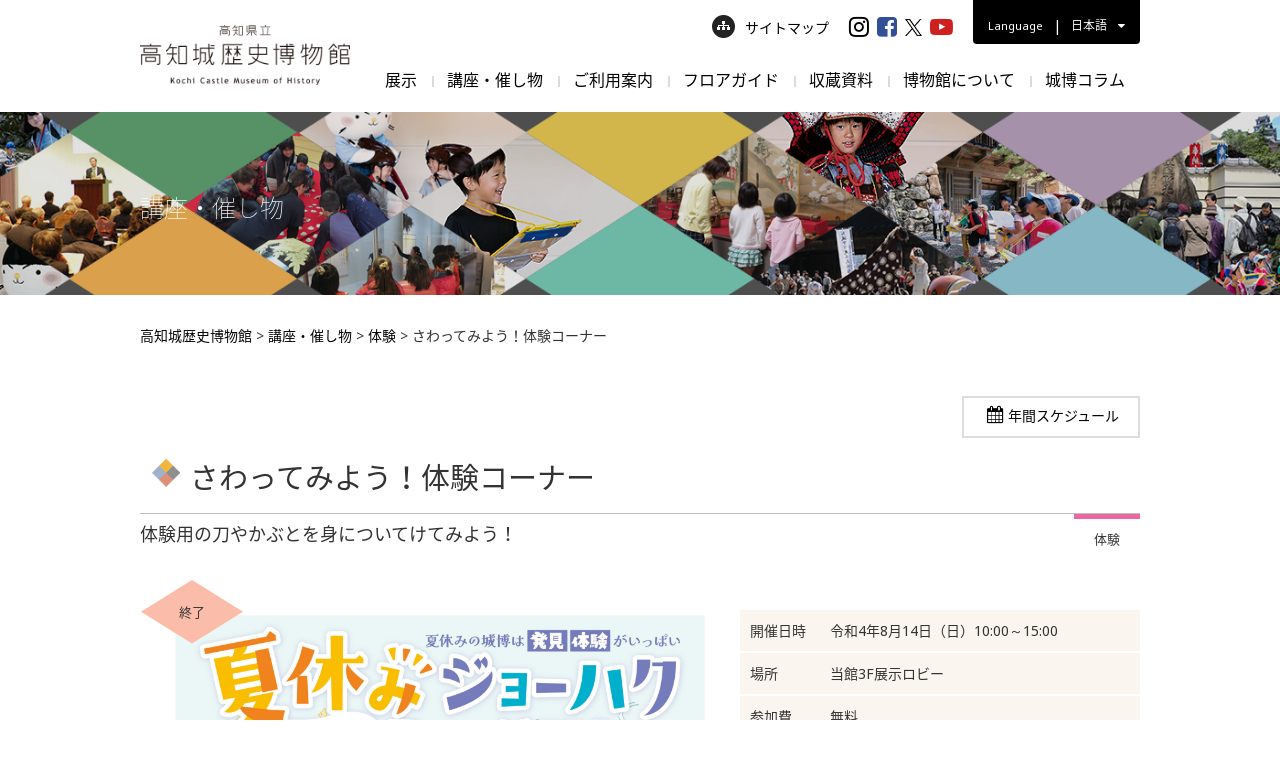

--- FILE ---
content_type: text/html; charset=UTF-8
request_url: https://www.kochi-johaku.jp/program/6605/
body_size: 11428
content:
<!DOCTYPE html>
<html lang="ja">
<head>
  <meta charset="UTF-8">
	<title>さわってみよう！体験コーナー - 高知城歴史博物館</title>
  <meta name="viewport" content="width=device-width,initial-scale=1.0,minimum-scale=1.0,maximum-scale=1.0,user-scalable=no">
  <meta name="format-detection" content="telephone=no">

	<link rel="alternate" type="application/rss+xml" title="高知城歴史博物館" href="https://www.kochi-johaku.jp/feed/">
  <link href="https://www.kochi-johaku.jp/wp-content/themes/kochi-johaku/css/style.css" rel="stylesheet"  media="all">
    <link href="https://www.kochi-johaku.jp/wp-content/themes/kochi-johaku/css/shame.css" rel="stylesheet"  media="all">
  <meta name='robots' content='noindex, follow' />

	<!-- This site is optimized with the Yoast SEO plugin v26.5 - https://yoast.com/wordpress/plugins/seo/ -->
	<meta property="og:locale" content="ja_JP" />
	<meta property="og:type" content="article" />
	<meta property="og:title" content="さわってみよう！体験コーナー - 高知城歴史博物館" />
	<meta property="og:url" content="https://www.kochi-johaku.jp/program/6605/" />
	<meta property="og:site_name" content="高知城歴史博物館" />
	<meta property="article:modified_time" content="2022-08-17T06:19:22+00:00" />
	<meta property="og:image" content="https://www.kochi-johaku.jp/wp-content/uploads/2022/10/ogp2.jpeg" />
	<meta property="og:image:width" content="1400" />
	<meta property="og:image:height" content="620" />
	<meta property="og:image:type" content="image/jpeg" />
	<meta name="twitter:card" content="summary_large_image" />
	<script type="application/ld+json" class="yoast-schema-graph">{"@context":"https://schema.org","@graph":[{"@type":"WebPage","@id":"https://www.kochi-johaku.jp/program/6605/","url":"https://www.kochi-johaku.jp/program/6605/","name":"さわってみよう！体験コーナー - 高知城歴史博物館","isPartOf":{"@id":"https://www.kochi-johaku.jp/#website"},"datePublished":"2022-08-14T09:00:00+00:00","dateModified":"2022-08-17T06:19:22+00:00","breadcrumb":{"@id":"https://www.kochi-johaku.jp/program/6605/#breadcrumb"},"inLanguage":"ja","potentialAction":[{"@type":"ReadAction","target":["https://www.kochi-johaku.jp/program/6605/"]}]},{"@type":"BreadcrumbList","@id":"https://www.kochi-johaku.jp/program/6605/#breadcrumb","itemListElement":[{"@type":"ListItem","position":1,"name":"ホーム","item":"https://www.kochi-johaku.jp/"},{"@type":"ListItem","position":2,"name":"講座・催し物","item":"https://www.kochi-johaku.jp/program/"},{"@type":"ListItem","position":3,"name":"さわってみよう！体験コーナー"}]},{"@type":"WebSite","@id":"https://www.kochi-johaku.jp/#website","url":"https://www.kochi-johaku.jp/","name":"高知城歴史博物館","description":"","potentialAction":[{"@type":"SearchAction","target":{"@type":"EntryPoint","urlTemplate":"https://www.kochi-johaku.jp/?s={search_term_string}"},"query-input":{"@type":"PropertyValueSpecification","valueRequired":true,"valueName":"search_term_string"}}],"inLanguage":"ja"}]}</script>
	<!-- / Yoast SEO plugin. -->


<style id='wp-img-auto-sizes-contain-inline-css' >
img:is([sizes=auto i],[sizes^="auto," i]){contain-intrinsic-size:3000px 1500px}
/*# sourceURL=wp-img-auto-sizes-contain-inline-css */
</style>
<style id='wp-block-library-inline-css' >
:root{--wp-block-synced-color:#7a00df;--wp-block-synced-color--rgb:122,0,223;--wp-bound-block-color:var(--wp-block-synced-color);--wp-editor-canvas-background:#ddd;--wp-admin-theme-color:#007cba;--wp-admin-theme-color--rgb:0,124,186;--wp-admin-theme-color-darker-10:#006ba1;--wp-admin-theme-color-darker-10--rgb:0,107,160.5;--wp-admin-theme-color-darker-20:#005a87;--wp-admin-theme-color-darker-20--rgb:0,90,135;--wp-admin-border-width-focus:2px}@media (min-resolution:192dpi){:root{--wp-admin-border-width-focus:1.5px}}.wp-element-button{cursor:pointer}:root .has-very-light-gray-background-color{background-color:#eee}:root .has-very-dark-gray-background-color{background-color:#313131}:root .has-very-light-gray-color{color:#eee}:root .has-very-dark-gray-color{color:#313131}:root .has-vivid-green-cyan-to-vivid-cyan-blue-gradient-background{background:linear-gradient(135deg,#00d084,#0693e3)}:root .has-purple-crush-gradient-background{background:linear-gradient(135deg,#34e2e4,#4721fb 50%,#ab1dfe)}:root .has-hazy-dawn-gradient-background{background:linear-gradient(135deg,#faaca8,#dad0ec)}:root .has-subdued-olive-gradient-background{background:linear-gradient(135deg,#fafae1,#67a671)}:root .has-atomic-cream-gradient-background{background:linear-gradient(135deg,#fdd79a,#004a59)}:root .has-nightshade-gradient-background{background:linear-gradient(135deg,#330968,#31cdcf)}:root .has-midnight-gradient-background{background:linear-gradient(135deg,#020381,#2874fc)}:root{--wp--preset--font-size--normal:16px;--wp--preset--font-size--huge:42px}.has-regular-font-size{font-size:1em}.has-larger-font-size{font-size:2.625em}.has-normal-font-size{font-size:var(--wp--preset--font-size--normal)}.has-huge-font-size{font-size:var(--wp--preset--font-size--huge)}.has-text-align-center{text-align:center}.has-text-align-left{text-align:left}.has-text-align-right{text-align:right}.has-fit-text{white-space:nowrap!important}#end-resizable-editor-section{display:none}.aligncenter{clear:both}.items-justified-left{justify-content:flex-start}.items-justified-center{justify-content:center}.items-justified-right{justify-content:flex-end}.items-justified-space-between{justify-content:space-between}.screen-reader-text{border:0;clip-path:inset(50%);height:1px;margin:-1px;overflow:hidden;padding:0;position:absolute;width:1px;word-wrap:normal!important}.screen-reader-text:focus{background-color:#ddd;clip-path:none;color:#444;display:block;font-size:1em;height:auto;left:5px;line-height:normal;padding:15px 23px 14px;text-decoration:none;top:5px;width:auto;z-index:100000}html :where(.has-border-color){border-style:solid}html :where([style*=border-top-color]){border-top-style:solid}html :where([style*=border-right-color]){border-right-style:solid}html :where([style*=border-bottom-color]){border-bottom-style:solid}html :where([style*=border-left-color]){border-left-style:solid}html :where([style*=border-width]){border-style:solid}html :where([style*=border-top-width]){border-top-style:solid}html :where([style*=border-right-width]){border-right-style:solid}html :where([style*=border-bottom-width]){border-bottom-style:solid}html :where([style*=border-left-width]){border-left-style:solid}html :where(img[class*=wp-image-]){height:auto;max-width:100%}:where(figure){margin:0 0 1em}html :where(.is-position-sticky){--wp-admin--admin-bar--position-offset:var(--wp-admin--admin-bar--height,0px)}@media screen and (max-width:600px){html :where(.is-position-sticky){--wp-admin--admin-bar--position-offset:0px}}

/*# sourceURL=wp-block-library-inline-css */
</style><style id='global-styles-inline-css' >
:root{--wp--preset--aspect-ratio--square: 1;--wp--preset--aspect-ratio--4-3: 4/3;--wp--preset--aspect-ratio--3-4: 3/4;--wp--preset--aspect-ratio--3-2: 3/2;--wp--preset--aspect-ratio--2-3: 2/3;--wp--preset--aspect-ratio--16-9: 16/9;--wp--preset--aspect-ratio--9-16: 9/16;--wp--preset--color--black: #000000;--wp--preset--color--cyan-bluish-gray: #abb8c3;--wp--preset--color--white: #ffffff;--wp--preset--color--pale-pink: #f78da7;--wp--preset--color--vivid-red: #cf2e2e;--wp--preset--color--luminous-vivid-orange: #ff6900;--wp--preset--color--luminous-vivid-amber: #fcb900;--wp--preset--color--light-green-cyan: #7bdcb5;--wp--preset--color--vivid-green-cyan: #00d084;--wp--preset--color--pale-cyan-blue: #8ed1fc;--wp--preset--color--vivid-cyan-blue: #0693e3;--wp--preset--color--vivid-purple: #9b51e0;--wp--preset--gradient--vivid-cyan-blue-to-vivid-purple: linear-gradient(135deg,rgb(6,147,227) 0%,rgb(155,81,224) 100%);--wp--preset--gradient--light-green-cyan-to-vivid-green-cyan: linear-gradient(135deg,rgb(122,220,180) 0%,rgb(0,208,130) 100%);--wp--preset--gradient--luminous-vivid-amber-to-luminous-vivid-orange: linear-gradient(135deg,rgb(252,185,0) 0%,rgb(255,105,0) 100%);--wp--preset--gradient--luminous-vivid-orange-to-vivid-red: linear-gradient(135deg,rgb(255,105,0) 0%,rgb(207,46,46) 100%);--wp--preset--gradient--very-light-gray-to-cyan-bluish-gray: linear-gradient(135deg,rgb(238,238,238) 0%,rgb(169,184,195) 100%);--wp--preset--gradient--cool-to-warm-spectrum: linear-gradient(135deg,rgb(74,234,220) 0%,rgb(151,120,209) 20%,rgb(207,42,186) 40%,rgb(238,44,130) 60%,rgb(251,105,98) 80%,rgb(254,248,76) 100%);--wp--preset--gradient--blush-light-purple: linear-gradient(135deg,rgb(255,206,236) 0%,rgb(152,150,240) 100%);--wp--preset--gradient--blush-bordeaux: linear-gradient(135deg,rgb(254,205,165) 0%,rgb(254,45,45) 50%,rgb(107,0,62) 100%);--wp--preset--gradient--luminous-dusk: linear-gradient(135deg,rgb(255,203,112) 0%,rgb(199,81,192) 50%,rgb(65,88,208) 100%);--wp--preset--gradient--pale-ocean: linear-gradient(135deg,rgb(255,245,203) 0%,rgb(182,227,212) 50%,rgb(51,167,181) 100%);--wp--preset--gradient--electric-grass: linear-gradient(135deg,rgb(202,248,128) 0%,rgb(113,206,126) 100%);--wp--preset--gradient--midnight: linear-gradient(135deg,rgb(2,3,129) 0%,rgb(40,116,252) 100%);--wp--preset--font-size--small: 13px;--wp--preset--font-size--medium: 20px;--wp--preset--font-size--large: 36px;--wp--preset--font-size--x-large: 42px;--wp--preset--spacing--20: 0.44rem;--wp--preset--spacing--30: 0.67rem;--wp--preset--spacing--40: 1rem;--wp--preset--spacing--50: 1.5rem;--wp--preset--spacing--60: 2.25rem;--wp--preset--spacing--70: 3.38rem;--wp--preset--spacing--80: 5.06rem;--wp--preset--shadow--natural: 6px 6px 9px rgba(0, 0, 0, 0.2);--wp--preset--shadow--deep: 12px 12px 50px rgba(0, 0, 0, 0.4);--wp--preset--shadow--sharp: 6px 6px 0px rgba(0, 0, 0, 0.2);--wp--preset--shadow--outlined: 6px 6px 0px -3px rgb(255, 255, 255), 6px 6px rgb(0, 0, 0);--wp--preset--shadow--crisp: 6px 6px 0px rgb(0, 0, 0);}:where(.is-layout-flex){gap: 0.5em;}:where(.is-layout-grid){gap: 0.5em;}body .is-layout-flex{display: flex;}.is-layout-flex{flex-wrap: wrap;align-items: center;}.is-layout-flex > :is(*, div){margin: 0;}body .is-layout-grid{display: grid;}.is-layout-grid > :is(*, div){margin: 0;}:where(.wp-block-columns.is-layout-flex){gap: 2em;}:where(.wp-block-columns.is-layout-grid){gap: 2em;}:where(.wp-block-post-template.is-layout-flex){gap: 1.25em;}:where(.wp-block-post-template.is-layout-grid){gap: 1.25em;}.has-black-color{color: var(--wp--preset--color--black) !important;}.has-cyan-bluish-gray-color{color: var(--wp--preset--color--cyan-bluish-gray) !important;}.has-white-color{color: var(--wp--preset--color--white) !important;}.has-pale-pink-color{color: var(--wp--preset--color--pale-pink) !important;}.has-vivid-red-color{color: var(--wp--preset--color--vivid-red) !important;}.has-luminous-vivid-orange-color{color: var(--wp--preset--color--luminous-vivid-orange) !important;}.has-luminous-vivid-amber-color{color: var(--wp--preset--color--luminous-vivid-amber) !important;}.has-light-green-cyan-color{color: var(--wp--preset--color--light-green-cyan) !important;}.has-vivid-green-cyan-color{color: var(--wp--preset--color--vivid-green-cyan) !important;}.has-pale-cyan-blue-color{color: var(--wp--preset--color--pale-cyan-blue) !important;}.has-vivid-cyan-blue-color{color: var(--wp--preset--color--vivid-cyan-blue) !important;}.has-vivid-purple-color{color: var(--wp--preset--color--vivid-purple) !important;}.has-black-background-color{background-color: var(--wp--preset--color--black) !important;}.has-cyan-bluish-gray-background-color{background-color: var(--wp--preset--color--cyan-bluish-gray) !important;}.has-white-background-color{background-color: var(--wp--preset--color--white) !important;}.has-pale-pink-background-color{background-color: var(--wp--preset--color--pale-pink) !important;}.has-vivid-red-background-color{background-color: var(--wp--preset--color--vivid-red) !important;}.has-luminous-vivid-orange-background-color{background-color: var(--wp--preset--color--luminous-vivid-orange) !important;}.has-luminous-vivid-amber-background-color{background-color: var(--wp--preset--color--luminous-vivid-amber) !important;}.has-light-green-cyan-background-color{background-color: var(--wp--preset--color--light-green-cyan) !important;}.has-vivid-green-cyan-background-color{background-color: var(--wp--preset--color--vivid-green-cyan) !important;}.has-pale-cyan-blue-background-color{background-color: var(--wp--preset--color--pale-cyan-blue) !important;}.has-vivid-cyan-blue-background-color{background-color: var(--wp--preset--color--vivid-cyan-blue) !important;}.has-vivid-purple-background-color{background-color: var(--wp--preset--color--vivid-purple) !important;}.has-black-border-color{border-color: var(--wp--preset--color--black) !important;}.has-cyan-bluish-gray-border-color{border-color: var(--wp--preset--color--cyan-bluish-gray) !important;}.has-white-border-color{border-color: var(--wp--preset--color--white) !important;}.has-pale-pink-border-color{border-color: var(--wp--preset--color--pale-pink) !important;}.has-vivid-red-border-color{border-color: var(--wp--preset--color--vivid-red) !important;}.has-luminous-vivid-orange-border-color{border-color: var(--wp--preset--color--luminous-vivid-orange) !important;}.has-luminous-vivid-amber-border-color{border-color: var(--wp--preset--color--luminous-vivid-amber) !important;}.has-light-green-cyan-border-color{border-color: var(--wp--preset--color--light-green-cyan) !important;}.has-vivid-green-cyan-border-color{border-color: var(--wp--preset--color--vivid-green-cyan) !important;}.has-pale-cyan-blue-border-color{border-color: var(--wp--preset--color--pale-cyan-blue) !important;}.has-vivid-cyan-blue-border-color{border-color: var(--wp--preset--color--vivid-cyan-blue) !important;}.has-vivid-purple-border-color{border-color: var(--wp--preset--color--vivid-purple) !important;}.has-vivid-cyan-blue-to-vivid-purple-gradient-background{background: var(--wp--preset--gradient--vivid-cyan-blue-to-vivid-purple) !important;}.has-light-green-cyan-to-vivid-green-cyan-gradient-background{background: var(--wp--preset--gradient--light-green-cyan-to-vivid-green-cyan) !important;}.has-luminous-vivid-amber-to-luminous-vivid-orange-gradient-background{background: var(--wp--preset--gradient--luminous-vivid-amber-to-luminous-vivid-orange) !important;}.has-luminous-vivid-orange-to-vivid-red-gradient-background{background: var(--wp--preset--gradient--luminous-vivid-orange-to-vivid-red) !important;}.has-very-light-gray-to-cyan-bluish-gray-gradient-background{background: var(--wp--preset--gradient--very-light-gray-to-cyan-bluish-gray) !important;}.has-cool-to-warm-spectrum-gradient-background{background: var(--wp--preset--gradient--cool-to-warm-spectrum) !important;}.has-blush-light-purple-gradient-background{background: var(--wp--preset--gradient--blush-light-purple) !important;}.has-blush-bordeaux-gradient-background{background: var(--wp--preset--gradient--blush-bordeaux) !important;}.has-luminous-dusk-gradient-background{background: var(--wp--preset--gradient--luminous-dusk) !important;}.has-pale-ocean-gradient-background{background: var(--wp--preset--gradient--pale-ocean) !important;}.has-electric-grass-gradient-background{background: var(--wp--preset--gradient--electric-grass) !important;}.has-midnight-gradient-background{background: var(--wp--preset--gradient--midnight) !important;}.has-small-font-size{font-size: var(--wp--preset--font-size--small) !important;}.has-medium-font-size{font-size: var(--wp--preset--font-size--medium) !important;}.has-large-font-size{font-size: var(--wp--preset--font-size--large) !important;}.has-x-large-font-size{font-size: var(--wp--preset--font-size--x-large) !important;}
/*# sourceURL=global-styles-inline-css */
</style>

<style id='classic-theme-styles-inline-css' >
/*! This file is auto-generated */
.wp-block-button__link{color:#fff;background-color:#32373c;border-radius:9999px;box-shadow:none;text-decoration:none;padding:calc(.667em + 2px) calc(1.333em + 2px);font-size:1.125em}.wp-block-file__button{background:#32373c;color:#fff;text-decoration:none}
/*# sourceURL=/wp-includes/css/classic-themes.min.css */
</style>
<link rel='stylesheet' id='wc-shortcodes-style-css' href='https://www.kochi-johaku.jp/wp-content/plugins/wc-shortcodes/public/assets/css/style.css?ver=3.46'  media='all' />
<link rel='stylesheet' id='wp-pagenavi-css' href='https://www.kochi-johaku.jp/wp-content/plugins/wp-pagenavi/pagenavi-css.css?ver=2.70'  media='all' />
<link rel='stylesheet' id='wordpresscanvas-font-awesome-css' href='https://www.kochi-johaku.jp/wp-content/plugins/wc-shortcodes/public/assets/css/font-awesome.min.css?ver=4.7.0'  media='all' />
<link rel="EditURI" type="application/rsd+xml" title="RSD" href="https://www.kochi-johaku.jp/xmlrpc.php?rsd" />
<link rel='shortlink' href='https://www.kochi-johaku.jp/?p=6605' />
<link rel="Shortcut Icon" type="image/x-icon" href="https://www.kochi-johaku.jp/wp-content/themes/kochi-johaku/img/common/favicon.png" />
<link rel="apple-touch-icon-precomposed" href="https://www.kochi-johaku.jp/wp-content/themes/kochi-johaku/img/common/apple-touch-icon.png" />


    <!-- Google Tag Manager -->
  <script>(function(w,d,s,l,i){w[l]=w[l]||[];w[l].push({'gtm.start':
new Date().getTime(),event:'gtm.js'});var f=d.getElementsByTagName(s)[0],
j=d.createElement(s),dl=l!='dataLayer'?'&l='+l:'';j.async=true;j.src=
'https://www.googletagmanager.com/gtm.js?id='+i+dl;f.parentNode.insertBefore(j,f);
})(window,document,'script','dataLayer','GTM-KL333TD');</script>
<!-- End Google Tag Manager -->
        


</head>
<body class="wp-singular program-template-default single single-program postid-6605 wp-theme-kochi-johaku wc-shortcodes-font-awesome-enabled">
<!-- Google Tag Manager (noscript) -->
<noscript><iframe src="https://www.googletagmanager.com/ns.html?id=GTM-KL333TD"
height="0" width="0" style="display:none;visibility:hidden"></iframe></noscript>
<!-- End Google Tag Manager (noscript) -->
<div id="wrapper">
<header class="header-global">
  <div class="header-inner cf">
    <div style="position:relative;">
      <div class="logos">
                <div itemprop="name">
                  <a href="https://www.kochi-johaku.jp/"><img decoding="async" src="https://www.kochi-johaku.jp/wp-content/themes/kochi-johaku/img/common/logo.png" srcset="https://www.kochi-johaku.jp/wp-content/themes/kochi-johaku/img/common/logo.png 1x,https://www.kochi-johaku.jp/wp-content/themes/kochi-johaku/img/common/sp_logo.png 2x" alt="高知城歴史博物館" width="257"></a>
        </h1>
                </div>
              </div>
      <div class="sub-links pc_tab cf">
        <div class="sitemap-link"><a href="https://www.kochi-johaku.jp/sitemap/"><img decoding="async" src="https://www.kochi-johaku.jp/wp-content/themes/kochi-johaku/img/common/sitemap_icon.png" alt="サイトマップはこちらから">サイトマップ</a></div>
        <ul class="sns-link cf">
          <li class="sns-link__item"><a class="sns-link__insta" href="https://www.instagram.com/kochi_johaku/" target="_blank"><i class="fa fa-instagram" aria-hidden="true"></i></a></li>
          <li class="sns-link__item"><a class="sns-link__fa" href="https://www.facebook.com/johaku.kochi/" target="_blank"><i class="fa fa-facebook-square" aria-hidden="true"></i></a></li>
          <li class="sns-link__item"><a class="sns-link__tw" href="https://twitter.com/kochi_johaku" target="_blank"><img src="https://www.kochi-johaku.jp/wp-content/themes/kochi-johaku/img/common/icn-x.png" alt="X" style="object-fit: cover;width: 17px;height: 17px;"></a></li>
          <li class="sns-link__item"><a class="sns-link__yo" href="https://www.youtube.com/channel/UCPBOiddJhvR8MW9SI6bUigg" target="_blank"><i class="fa fa-youtube-play" aria-hidden="true"></i></a></li>
        </ul>
        <div class="lang-link">
          <div class="lang-link-box cf">
            <em>Language</em>
            <div class="lang-punctuation">|</div>
            <div class="lang-txt">日本語 <i class="fa fa-caret-down" aria-hidden="true"></i></div>
          </div>
          <div class="language_nav">
            <ul class="cf">
              <li><a href="https://www.kochi-johaku.jp/en/">English</a></li>
              <li><a href="https://www.kochi-johaku.jp/cn/">简体中文</a></li>
              <li><a href="https://www.kochi-johaku.jp/tw/">繁體中文</a></li>
              <li><a href="https://www.kochi-johaku.jp/kr/">한국어</a></li>
              <li><a href="https://www.kochi-johaku.jp/th/">ภาษาไทย</a></li>
            </ul>
          </div>
        </div>
      </div>
    </div>
    <nav class="nav-global pc_tab">
      <ul class="cf">
        <li class="gnavlist">
          <a href="https://www.kochi-johaku.jp/exhibition/" class="parent_link">展示</a>
          <div class="child_nav">
            <div class="inner-box cf">
              <div class="sub_navttl">
                <div class="diamond">
                  <em>展示</em>
                  <small>Exhibition</small>
                </div>
              </div>
              <ul class="fixHeight">
              <li>
                <a href="https://www.kochi-johaku.jp/exhibition/">
                  <img decoding="async" src="https://www.kochi-johaku.jp/wp-content/themes/kochi-johaku/img/common/nav/exh_img01.png" alt="企画展">
                  <div class="drop">企画展</div>
                </a>
              </li>


              <li>
                 <a href="https://www.kochi-johaku.jp/exhibition_floor/">
                  <img decoding="async" src="https://www.kochi-johaku.jp/wp-content/themes/kochi-johaku/img/common/nav/exh_img04.png" alt="展示室紹介">
                  <div class="drop">展示室紹介</div>
                </a>
              </li>

              </ul>
            </div>
          </div>
        </li>
        <li class="gnavlist">
          <a href="https://www.kochi-johaku.jp/program/" class="parent_link">講座・催し物</a>
          <div class="child_nav">
            <div class="inner-box cf">
              <div class="sub_navttl">
                <div class="diamond">
                  <em>講座・催し物</em>
                  <small>Event</small>
                </div>
              </div>
              <ul class="fixHeight">
                <li>
                  <a href="https://www.kochi-johaku.jp/program/program_category/pro_cate01/">
                    <img decoding="async" src="https://www.kochi-johaku.jp/wp-content/themes/kochi-johaku/img/common/nav/pro_img01.png" alt="展示関連企画">
                    <div class="drop">展示関連企画</div>
                  </a>
                </li>
                <li>
                  <a href="https://www.kochi-johaku.jp/program/program_category/pro_cate02/">
                    <img decoding="async" src="https://www.kochi-johaku.jp/wp-content/themes/kochi-johaku/img/common/nav/pro_img02.png" alt="講座・講演会">
                    <div class="drop">講座・講演会</div>
                  </a>
                </li>
                <li>
                  <a href="https://www.kochi-johaku.jp/program/program_category/pro_cate03/">
                    <img decoding="async" src="https://www.kochi-johaku.jp/wp-content/themes/kochi-johaku/img/common/nav/pro_img03.png" alt="体験">
                    <div class="drop">体験</div>
                  </a>
                </li>
                <li>
                  <a href="https://www.kochi-johaku.jp/program/program_category/pro_cate04/">
                    <img decoding="async" src="https://www.kochi-johaku.jp/wp-content/themes/kochi-johaku/img/common/nav/pro_img04.png" alt="地域関連">
                    <div class="drop">地域関連</div>
                  </a>
                </li>
                <li>
                  <a href="https://www.kochi-johaku.jp/program/program_category/pro_cate05/">
                    <img decoding="async" src="https://www.kochi-johaku.jp/wp-content/themes/kochi-johaku/img/common/nav/pro_img05.png" alt="催し">
                    <div class="drop">催し</div>
                  </a>
                </li>
                              </ul>
            </div>
          </div>
        </li>
        <li class="gnavlist">
          <a href="https://www.kochi-johaku.jp/guide/" class="parent_link">ご利用案内</a>
          <div class="child_nav">
            <div class="inner-box cf">
              <div class="sub_navttl">
                <div class="diamond">
                  <em>ご利用案内</em>
                  <small>Guidance</small>
                </div>
              </div>
              <ul class="fixHeight">
                <li>
                  <a href="https://www.kochi-johaku.jp/guide/">
                    <img decoding="async" src="https://www.kochi-johaku.jp/wp-content/themes/kochi-johaku/img/common/nav/gul_img01.png" alt="利用案内・アクセス">
                    <div class="drop">利用案内・アクセス</div>
                  </a>
                </li>
                <li>
                  <a href="https://www.kochi-johaku.jp/guide/group/">
                    <img decoding="async" src="https://www.kochi-johaku.jp/wp-content/themes/kochi-johaku/img/common/nav/gul_img03.png" alt="団体利用について">
                    <div class="drop">団体利用について</div>
                  </a>
                </li>
                <li>
                   <a href="https://www.kochi-johaku.jp/guide/excursion/">
                    <img decoding="async" src="https://www.kochi-johaku.jp/wp-content/themes/kochi-johaku/img/common/nav/gul_img04.png" alt="学校関係の皆さまへ">
                    <div class="drop">学校関係の皆さまへ</div>
                   </a>
                </li>
                <li>
                  <a href="https://www.kochi-johaku.jp/guide/shop/">
                    <img decoding="async" src="https://www.kochi-johaku.jp/wp-content/themes/kochi-johaku/img/common/nav/gul_img05.png" alt="ﾐｭｰｼﾞｱﾑｼｮｯﾌﾟ・喫茶室">
                    <div class="drop">ﾐｭｰｼﾞｱﾑｼｮｯﾌﾟ・喫茶室</div>
                  </a>
                </li>
                <li>
                  <a href="https://www.kochi-johaku.jp/1360/">
                    <img decoding="async" src="https://www.kochi-johaku.jp/wp-content/themes/kochi-johaku/img/common/nav/gul_img07.png" alt="資料閲覧室">
                    <!-- <img decoding="async" src="https://www.kochi-johaku.jp/wp-content/themes/kochi-johaku/img/common/nav/nav_noimg.png" alt="資料閲覧室"> -->
                    <div class="drop">資料閲覧室</div>
                  </a>
                </li>
                  <li>
                      <a href="https://www.kochi-johaku.jp/6994/">
                          <img decoding="async" src="https://www.kochi-johaku.jp/wp-content/themes/kochi-johaku/img/common/nav/gul_img10.jpg" alt="データベース公開">
                          <div class="drop">データベース公開</div>
                      </a>
                  </li>
                <li>
                  <a href="https://www.kochi-johaku.jp/guide/rental-facility/">
                    <img decoding="async" src="https://www.kochi-johaku.jp/wp-content/themes/kochi-johaku/img/common/nav/gul_img09.png" alt="貸し施設">
                    <!-- <img decoding="async" src="https://www.kochi-johaku.jp/wp-content/themes/kochi-johaku/img/common/nav/nav_noimg.png" alt="貸し施設"> -->
                    <div class="drop">貸し施設</div>
                  </a>
                </li>

                <li>
                  <a href="https://www.kochi-johaku.jp/guide/faqs/">
                    <img decoding="async" src="https://www.kochi-johaku.jp/wp-content/themes/kochi-johaku/img/common/nav/gul_img08.png" alt="よくあるご質問">
                    <div class="drop">よくあるご質問</div>
                  </a>
                </li>
              </ul>
            </div>
          </div>
        </li>

        <li class="gnavlist">
          <a href="https://www.kochi-johaku.jp/guide/floormap/" class="parent_link">フロアガイド</a>
          <div class="child_nav">
            <div class="inner-box cf">
              <div class="sub_navttl">
                <div class="diamond">
                  <em>フロアガイド</em>
                  <small>Floor Guide</small>
                </div>
              </div>
              <ul class="fixHeight">
                <li>
                  <a href="https://www.kochi-johaku.jp/guide/floormap/">
                    <img decoding="async" src="https://www.kochi-johaku.jp/wp-content/themes/kochi-johaku/img/common/nav/gul_img02.png" alt="館内ガイド">
                    <div class="drop">館内ガイド</div>
                  </a>
                </li>
              </ul>
            </div>
          </div>
        </li>
        <li class="gnavlist">
          <!-- <a href="https://www.kochi-johaku.jp/materials/" class="parent_link">収蔵資料</a> -->
          <a href="#" class="parent_link">収蔵資料</a>
          <div class="child_nav">
            <div class="inner-box cf">
              <div class="sub_navttl">
                <div class="diamond">
                  <em>収蔵資料</em>
                  <small>Collections</small>
                </div>
              </div>
              <ul class="fixHeight">
              <li>
                  <a href="https://www.kochi-johaku.jp/materials/">
                    <img decoding="async" src="https://www.kochi-johaku.jp/wp-content/themes/kochi-johaku/img/common/nav/col_img04.png" alt="収蔵資料紹介">
                    <div class="drop">収蔵資料紹介</div>
                  </a>
                </li>
                <li>
                  <a href="https://www.kochi-johaku.jp/1379/">
                    <img decoding="async" src="https://www.kochi-johaku.jp/wp-content/themes/kochi-johaku/img/common/nav/col_img03.png" alt="資料画像利用について">
                    <!-- <img decoding="async" src="https://www.kochi-johaku.jp/wp-content/themes/kochi-johaku/img/common/nav/nav_noimg.png" alt="資料画像利用について"> -->
                    <div class="drop">資料画像利用について</div>
                  </a>
                </li>
              </ul>
            </div>
          </div>
        </li>
        <li class="gnavlist">
          <a href="https://www.kochi-johaku.jp/about/" class="parent_link">博物館について</a>
          <div class="child_nav">
            <div class="inner-box cf">
              <div class="sub_navttl">
                <div class="diamond">
                  <em>博物館について</em>
                  <small>About Jo-Haku</small>
                </div>
              </div>
              <ul class="fixHeight">
                <li>
                  <a href="https://www.kochi-johaku.jp/about/">
                    <img decoding="async" src="https://www.kochi-johaku.jp/wp-content/themes/kochi-johaku/img/common/nav/abo_img01.png" alt="博物館について">
                    <div class="drop">博物館について</div>
                  </a>
                </li>
                <li>
                  <a href="https://www.kochi-johaku.jp/about/mascot/">
                    <img decoding="async" src="https://www.kochi-johaku.jp/wp-content/themes/kochi-johaku/img/common/nav/abo_img03.png" alt="キャラクター">
                    <div class="drop">キャラクター</div>
                  </a>
                </li>
                <li>
                  <a href="https://www.kochi-johaku.jp/about/kids/">
                    <img decoding="async" src="https://www.kochi-johaku.jp/wp-content/themes/kochi-johaku/img/common/nav/abo_img02.png" alt="じょうはくキッズページ">
                    <div class="drop">じょうはくキッズページ</div>
                  </a>
                </li>
                <li>
                  <a href="https://www.kochi-johaku.jp/about/member/">
                    <img decoding="async" src="https://www.kochi-johaku.jp/wp-content/themes/kochi-johaku/img/common/nav/abo_img05.png" alt="友の会・情報会員">
                    <div class="drop">友の会・情報会員</div>
                  </a>
                </li>
                <li>
                  <a href="https://www.kochi-johaku.jp/about/publications/">
                    <img decoding="async" src="https://www.kochi-johaku.jp/wp-content/themes/kochi-johaku/img/common/nav/abo_img08.png" alt="刊行物">
                    <div class="drop">刊行物</div>
                  </a>
                </li>
                <li>
                   <a href="https://www.kochi-johaku.jp/guide/local/">
                   <div class="imgbox">
                   <div class="img"><img decoding="async" src="https://www.kochi-johaku.jp/wp-content/themes/kochi-johaku/img/common/nav/reg_img01.png" alt="地域連携"></div>
                   </div>
                   <div class="drop"><span>地域連携</span></div>
                   </a>
                 </li>
              </ul>
            </div>
          </div>
        </li>
        <li class="gnavlist">
          <!-- <a href="https://www.kochi-johaku.jp/tourism/" class="parent_link">観光案内</a> -->
          <a href="https://www.kochi-johaku.jp/column/" class="parent_link">城博コラム</a>
          <div class="child_nav">
            <div class="inner-box cf">
              <div class="sub_navttl">
                <div class="diamond">
                  <em>城博コラム</em>
                  <small>Column Jo-Haku</small>
                </div>
              </div>
              <ul class="fixHeight">
                <li>
                  <a href="https://www.kochi-johaku.jp/column/">
                    <img decoding="async" src="https://www.kochi-johaku.jp/wp-content/themes/kochi-johaku/img/common/nav/his_img02.png" alt="歴史コラム">
                    <div class="drop">城博コラム</div>
                  </a>
                </li>
              </ul>
            </div>
          </div>
        </li>
      </ul>
    </nav>
    <div class="sp-links sp cf">
      <div class="sp-lang">
        <ul class="sp_lang_btn">
          <li>Lang</li>
          <li><em>日本語</em></li>
        </ul>
        <div class="sp_language_nav">
          <ul class="cf">
            <li><a href="https://www.kochi-johaku.jp/en/">English</a></li>
            <li><a href="https://www.kochi-johaku.jp/cn/">简体中文</a></li>
            <li><a href="https://www.kochi-johaku.jp/tw/">繁體中文</a></li>
            <li><a href="https://www.kochi-johaku.jp/kr/">한국어</a></li>
            <li><a href="https://www.kochi-johaku.jp/th/">ภาษาไทย</a></li>
          </ul>
        </div>
      </div>
      <div class="sp-menu">
        <img decoding="async" src="https://www.kochi-johaku.jp/wp-content/themes/kochi-johaku/img/common/sp_menu.png" alt="メニュー" width="45">
        <span>メニュー</span>
      </div>
    </div>
  </div>
  <div class="spnav-area">
    <div class="spnav-head cf">
      <div class="sp_logo"><img decoding="async" src="https://www.kochi-johaku.jp/wp-content/themes/kochi-johaku/img/common/nav_logo.png" alt="高知城歴史博物館"></div>
      <div class="sp_closebtn">
        閉じる <i class="fa fa-times" aria-hidden="true"></i>
      </div>
    </div>
    <nav>
      <ul class="cf">
        <li class="parent_li">
          <a class="parent_link">展示</a>
          <div class="sp_sub_navttl">
            <ul class="fixHeight">
            <li>
              <a href="https://www.kochi-johaku.jp/exhibition/">
                <div class="imgbox">
                <div class="img"><img decoding="async" src="https://www.kochi-johaku.jp/wp-content/themes/kochi-johaku/img/common/nav/exh_img01.png" alt="企画展"></div>
                </div>
                <div class="drop"><span>企画展</span></div>
              </a>
            </li>

             <li>
                 <a href="https://www.kochi-johaku.jp/exhibition_floor/">
                 <div class="imgbox">
                <div class="img"><img decoding="async" src="https://www.kochi-johaku.jp/wp-content/themes/kochi-johaku/img/common/nav/exh_img04.png" alt="展示室紹介"></div>
                </div>
                  <div class="drop"><span>展示室紹介</span></div>
                </a>
              </li>
            </ul>
          </div>
        </li>

        <li class="parent_li">
          <a class="parent_link">講座・催し物</a>
          <div class="sp_sub_navttl">
            <ul class="fixHeight">
            <li>
              <a href="https://www.kochi-johaku.jp/program/program_category/pro_cate01/">
                <div class="imgbox">
                <div class="img"><img decoding="async" src="https://www.kochi-johaku.jp/wp-content/themes/kochi-johaku/img/common/nav/pro_img01.png" alt="展示関連企画"></div>
                </div>
                <div class="drop"><span>展示関連企画</span></div>
              </a>
            </li>
            <li>
              <a href="https://www.kochi-johaku.jp/program/program_category/pro_cate02/">
                <div class="imgbox">
                <div class="img"><img decoding="async" src="https://www.kochi-johaku.jp/wp-content/themes/kochi-johaku/img/common/nav/pro_img02.png" alt="講座・講演会"></div>
                </div>
                <div class="drop"><span>講座・講演会</span></div>
              </a>
            </li>
            <li class="cf">
              <a href="https://www.kochi-johaku.jp/program/program_category/pro_cate03/" class="cf">
                <div class="imgbox">
                <div class="img"><img decoding="async" src="https://www.kochi-johaku.jp/wp-content/themes/kochi-johaku/img/common/nav/pro_img03.png" alt="体験"></div>
                </div>
                <div class="drop"><span>体験</span></div>
              </a>
            </li>
            <li class="cf">
              <a href="https://www.kochi-johaku.jp/program/program_category/pro_cate04/" class="cf">
                <div class="imgbox">
                <div class="img"><img decoding="async" src="https://www.kochi-johaku.jp/wp-content/themes/kochi-johaku/img/common/nav/pro_img04.png" alt="地域関連"></div>
                </div>
                <div class="drop"><span>地域関連</span></div>
              </a>
            </li>
            <li class="cf">
              <a href="https://www.kochi-johaku.jp/program/program_category/pro_cate05/" class="cf">
                <div class="imgbox">
                <div class="img"><img decoding="async" src="https://www.kochi-johaku.jp/wp-content/themes/kochi-johaku/img/common/nav/pro_img05.png" alt="催し"></div>
                </div>
                <div class="drop"><span>催し</span></div>
              </a>
            </li>
                        </ul>
          </div>
        </li>

        <li class="parent_li">
          <a class="parent_link">ご利用案内</a>
          <div class="sp_sub_navttl">
            <ul class="fixHeight">
            <li>
              <a href="https://www.kochi-johaku.jp/guide/">
                <div class="imgbox">
                <div class="img"><img decoding="async" src="https://www.kochi-johaku.jp/wp-content/themes/kochi-johaku/img/common/nav/gul_img01.png" alt="利用案内・アクセス"></div>
                </div>
                <div class="drop"><span>利用案内・アクセス</span></div>
              </a>
            </li>

            <li class="cf">
              <a href="https://www.kochi-johaku.jp/guide/group/" class="cf">
                <div class="imgbox">
                <div class="img"><img decoding="async" src="https://www.kochi-johaku.jp/wp-content/themes/kochi-johaku/img/common/nav/gul_img03.png" alt="団体利用について"></div>
                </div>
                <div class="drop"><span>団体利用について</span></div>
              </a>
            </li>
            <li class="cf">
              <a href="https://www.kochi-johaku.jp/guide/excursion/" class="cf">
                <div class="imgbox">
                <div class="img"><img decoding="async" src="https://www.kochi-johaku.jp/wp-content/themes/kochi-johaku/img/common/nav/gul_img04.png" alt="学校関係の皆さまへ"></div>
                </div>
                <div class="drop"><span>学校関係の皆さまへ</span></div>
              </a>
            </li>
            <li class="cf">
              <a href="https://www.kochi-johaku.jp/guide/shop/" class="cf">
                <div class="imgbox">
                <div class="img"><img decoding="async" src="https://www.kochi-johaku.jp/wp-content/themes/kochi-johaku/img/common/nav/gul_img05.png" alt="ﾐｭｰｼﾞｱﾑｼｮｯﾌﾟ・喫茶室"></div>
                </div>
                <div class="drop"><span>ﾐｭｰｼﾞｱﾑｼｮｯﾌﾟ・喫茶室</span></div>
              </a>
            </li>
            <li class="cf">
              <a href="https://www.kochi-johaku.jp/1360/" class="cf">
                <div class="imgbox">
                <div class="img"><img decoding="async" src="https://www.kochi-johaku.jp/wp-content/themes/kochi-johaku/img/common/nav/gul_img07.png" alt="資料閲覧室"></div>
                </div>
                <div class="drop"><span>資料閲覧室</span></div>
              </a>
            </li>
                <li class="cf">
                    <a href="https://www.kochi-johaku.jp/6994/" class="cf">
                        <div class="imgbox">
                            <div class="img"><img decoding="async" src="https://www.kochi-johaku.jp/wp-content/themes/kochi-johaku/img/common/nav/gul_img10.jpg" alt="データベース公開"></div>
                        </div>
                        <div class="drop"><span>データベース公開</span></div>
                    </a>
                </li>
            <li class="cf">
              <a href="https://www.kochi-johaku.jp/guide/rental-facility/" class="cf">
                <div class="imgbox">
                <div class="img"><img decoding="async" src="https://www.kochi-johaku.jp/wp-content/themes/kochi-johaku/img/common/nav/gul_img09.png" alt="貸し施設"></div>
                </div>
                <div class="drop"><span>貸し施設</span></div>
              </a>
            </li>
            <li class="cf">
              <a href="https://www.kochi-johaku.jp/guide/faqs/" class="cf">
                <div class="imgbox">
                <div class="img"><img decoding="async" src="https://www.kochi-johaku.jp/wp-content/themes/kochi-johaku/img/common/nav/gul_img08.png" alt="よくあるご質問"></div>
                </div>
                <div class="drop"><span>よくあるご質問</span></div>
              </a>
            </li>
            </ul>
          </div>
        </li>

        <li class="parent_li">
          <a class="parent_link">フロアガイド</a>
          <div class="sp_sub_navttl">
            <ul class="fixHeight">
              <li>
                <a href="https://www.kochi-johaku.jp/guide/floormap/" class="cf">
                  <div class="imgbox">
                  <div class="img"><img decoding="async" src="https://www.kochi-johaku.jp/wp-content/themes/kochi-johaku/img/common/nav/gul_img02.png" alt="フロアガイド"></div>
                  </div>
                  <div class="drop"><span>フロアガイド</span></div>
                </a>
              </li>
            </ul>
          </div>
        </li>

        <li class="parent_li">
          <a class="parent_link">収蔵資料</a>
          <div class="sp_sub_navttl">
            <ul class="fixHeight">

              <li>
                  <a href="https://www.kochi-johaku.jp/materials/">
                  <div class="imgbox">
                <div class="img"><img decoding="async" src="https://www.kochi-johaku.jp/wp-content/themes/kochi-johaku/img/common/nav/col_img04.png" alt="収蔵資料紹介"></div>
                </div>

                    <div class="drop"><span>収蔵資料紹介</span></div>
                  </a>
                </li>

            <li>
              <a href="https://www.kochi-johaku.jp/1379/">
                <div class="imgbox">
                <div class="img"><img decoding="async" src="https://www.kochi-johaku.jp/wp-content/themes/kochi-johaku/img/common/nav/col_img03.png" alt="資料画像利用について"></div>
                </div>
                <div class="drop"><span>資料画像利用について</span></div>
              </a>
            </li>
            </ul>
          </div>
        </li>
        <li class="parent_li">
          <a class="parent_link">博物館について</a>
          <div class="sp_sub_navttl">
            <ul class="fixHeight">
            <li>
              <a href="https://www.kochi-johaku.jp/about/" class="cf">
                <div class="imgbox">
                <div class="img"><img decoding="async" src="https://www.kochi-johaku.jp/wp-content/themes/kochi-johaku/img/common/nav/abo_img01.png" alt="博物館について"></div>
                </div>
                <div class="drop"><span>博物館について</span></div>
              </a>
            </li>
            <li>
              <a href="https://www.kochi-johaku.jp/about/mascot/" class="cf">
                <div class="imgbox">
                <div class="img"><img decoding="async" src="https://www.kochi-johaku.jp/wp-content/themes/kochi-johaku/img/common/nav/abo_img03.png" alt="キャラクター"></div>
                </div>
                <div class="drop"><span>キャラクター</span></div>
              </a>
            </li>
            <li>
              <a href="https://www.kochi-johaku.jp/about/kids/" class="cf">
                <div class="imgbox">
                <div class="img"><img decoding="async" src="https://www.kochi-johaku.jp/wp-content/themes/kochi-johaku/img/common/nav/abo_img02.png" alt="じょうはくキッズページ"></div>
                </div>
                <div class="drop"><span>じょうはくキッズページ</span></div>
              </a>
            </li>
            <li>
              <a href="https://www.kochi-johaku.jp/about/member/" class="cf">
                <div class="imgbox">
                <div class="img"><img decoding="async" src="https://www.kochi-johaku.jp/wp-content/themes/kochi-johaku/img/common/nav/abo_img05.png" alt="友の会・情報会員"></div>
                </div>
                <div class="drop"><span>友の会・情報会員</span></div>
              </a>
            </li>
            <li>
              <a href="https://www.kochi-johaku.jp/about/publications/" class="cf">
                <div class="imgbox">
                <div class="img"><img decoding="async" src="https://www.kochi-johaku.jp/wp-content/themes/kochi-johaku/img/common/nav/abo_img08.png" alt="刊行物"></div>
                </div>
                <div class="drop"><span>刊行物</span></div>
              </a>
            </li>
            <li>
              <a href="https://www.kochi-johaku.jp/guide/local/" class="cf">
                <div class="imgbox">
                <div class="img"><img decoding="async" src="https://www.kochi-johaku.jp/wp-content/themes/kochi-johaku/img/common/nav/abo_img09.png" alt="地域連携"></div>
                </div>
                <div class="drop"><span>地域連携</span></div>
              </a>
            </li>
            </ul>
          </div>
        </li>
        <li class="parent_li">
          <a class="parent_link">城博コラム</a>
          <div class="sp_sub_navttl">
            <ul class="fixHeight">
              <li>
                <a href="https://www.kochi-johaku.jp/column/" class="cf">
                  <div class="imgbox">
                  <div class="img"><img decoding="async" src="https://www.kochi-johaku.jp/wp-content/themes/kochi-johaku/img/common/nav/his_img02.png" alt="歴史コラム"></div>
                  </div>
                  <div class="drop"><span>城博コラム</span></div>
                </a>
              </li>
            </ul>
          </div>
        </li>
        <li><a href="https://www.kochi-johaku.jp/information/">お知らせ</a></li>
        <li><a href="https://www.kochi-johaku.jp/ojokanet/">お城下ネット</a></li>
        <li><a href="https://www.kochi-johaku.jp/consultation/">歴史資料保存相談窓口</a></li>
        <li><a href="https://www.kochi-johaku.jp/policy/">個人情報保護方針</a></li>
        <li><a href="https://www.kochi-johaku.jp/links/">リンク集</a></li>
        <li><a href="https://www.kochi-johaku.jp/sitemap/">サイトマップ</a></li>
      </ul>
    </nav>
    <div class="sp_add">
      <p class="sp_add__ttl">高知県立<em>高知城歴史博物館</em></p>
      <p class="txt">
        〒780-0842 高知県高知市追手筋2-7-5<br>
        TEL 088-871-1600 / FAX 088-871-1619
      </p>

    </div>
    <div class="sp_sns">
      <ul class="sp_sns__list cf">
        <li class="sp_sns__item"><a class="sp_sns__item--insta" href="https://www.instagram.com/kochi_johaku/" target="_blank"><i class="fa fa-instagram" aria-hidden="true"></i></a></li>
        <li class="sp_sns__item"><a class="sp_sns__item--fa" href="https://www.facebook.com/johaku.kochi/" target="_blank"><i class="fa fa-facebook-square" aria-hidden="true"></i></a></li>
        <li class="sp_sns__item"><a class="sp_sns__item--tw" href="https://twitter.com/kochi_johaku" target="_blank">
                <img src="https://www.kochi-johaku.jp/wp-content/themes/kochi-johaku/img/common/icn-x-white.png" alt="X" style="object-fit: cover;width: 20px;height: 20px;">
            </a></li>
      </ul>
    </div>
    <div class="sp_contact">
      <ul class="cf">
        <li><a href="https://goo.gl/maps/ApY3wBStbWH2" target="_blank" class="map_btn" onClick="ga('send', 'event', 'external links', 'SP_地図','メニュー', 1);"><i class="fa fa-map-marker" aria-hidden="true"></i> 地図をみる</a></li>
        <li><a href="tel:0888711600" target="_blank" class="te_btn" onClick="ga('send', 'event', 'tel', 'SP_TEL','メニュー', 1);"><i class="fa fa-phone" aria-hidden="true"></i> 電話をかける</a></li>
      </ul>
    </div>
  </div>
</header>
<div id="main_visual_hierarchy">
      <div class="pc_tab"><img src="https://www.kochi-johaku.jp/wp-content/themes/kochi-johaku/img/program/mainimg.png" alt="講座・催し物"></div>
  <div class="sp"><img src="https://www.kochi-johaku.jp/wp-content/themes/kochi-johaku/img/program/sp_mainimg.png" alt="講座・催し物"></div>
    <div class="main_visual_hierarchy_h1">
    <div class="inner-left-box">
      <h1 class="information_h1">講座・催し物</h1>
    </div>
  </div>
</div>
<div id="breadcrumbs">
  <div class="inner-box">
    <!-- Breadcrumb NavXT 7.5.0 -->
<span property="itemListElement" typeof="ListItem"><a property="item" typeof="WebPage" title="高知城歴史博物館へ移動" href="https://www.kochi-johaku.jp" class="home"><span property="name">高知城歴史博物館</span></a><meta property="position" content="1"></span> &gt; <span property="itemListElement" typeof="ListItem"><a property="item" typeof="WebPage" title="講座・催し物へ移動" href="https://www.kochi-johaku.jp/program/" class="archive post-program-archive"><span property="name">講座・催し物</span></a><meta property="position" content="2"></span> &gt; <span property="itemListElement" typeof="ListItem"><a property="item" typeof="WebPage" title="Go to the 体験 講座・催し物カテゴリー archives." href="https://www.kochi-johaku.jp/program/program_category/pro_cate03/" class="taxonomy program_category"><span property="name">体験</span></a><meta property="position" content="3"></span> &gt; <span property="itemListElement" typeof="ListItem"><span property="name">さわってみよう！体験コーナー</span><meta property="position" content="4"></span>  </div>
</div>
<!--#content-->
<div id="content">
  <section class="program_top_section">
    <div class="inner-box cf">
      <div class="car_btn"><a href="https://www.kochi-johaku.jp/wp-content/themes/kochi-johaku/img/guide/schedule2025_program.pdf" target="_blank">年間スケジュール</a></div>
    </div>
  </section>
    <section class="program_detail_section">
    <div class="inner-box cf">
            <article class="program_article">
        <div class="program_header">
          <div class="program_ttl">
            <h1>
              さわってみよう！体験コーナー            </h1>
          </div>
          <div class="program_ttl_bottom cf">
            <em class="program_copy">体験用の刀やかぶとを身についてけてみよう！</em>

                          <h3 class="program_cate pro_cate03">体験</h3>
            
          </div>
        </div>
        <div class="program_content cf">
          <div class="program_content_left">
                        <div class="program_status program_status05"> 終了 </div>
                        <div class="program_img">
                                          <img src="https://www.kochi-johaku.jp/wp-content/uploads/2022/07/22johaku_summervacation_a4_front_f-scaled.jpg" alt="さわってみよう！体験コーナー">
                          </div>
            <div class="program_pdf">
                            <a href="https://www.kochi-johaku.jp/wp-content/uploads/2022/07/22johaku_summervacation_a4_f_s.pdf" target="_blank">チラシPDFダウンロード</a>
                          </div>
          </div>
          <div class="program_content_right">
            <div class="program_table">
              <table>
                                <tr>
                  <th>開催日時</th>
                  <td>令和4年8月14日（日）10:00～15:00</td>
                </tr>
                                                <tr>
                  <th>場所</th>
                  <td>当館3F展示ロビー</td>
                </tr>
                                                                <tr>
                  <th>参加費</th>
                  <td>無料<br />
※保護者の方は展示観覧券が必要です</td>
                </tr>
                                                                                
              </table>
            </div>
          </div>
        </div>

                <div class="program_main_exhibits cf">
          <hr>
          <h2>開催内容</h2>
          <div class="program_main_exhibits_list editor_area cf"> <p><a href="https://www.kochi-johaku.jp/wp-content/uploads/2022/03/c295a616cc143b1d20b2ee723084c4a6.pdf">感染防止策チェックリスト</a><i class="wc-shortcodes-fa fa fa-file-pdf-o " style=""></i></p>
 </div>
        </div>
              </article>
                </div>
  </section>
  <!--.program_section-->

  <section class="program_pagenavi_section">
    <div class="inner-box cf">
      <div class="neighbors cf">
                <a href="https://www.kochi-johaku.jp/program/6353/" title="学芸員によるスライドレクチャー">
        <article class="prev">
          <h3>学芸員によるスライドレクチャー</h3>
        </article>
        </a>
                        <a href="https://www.kochi-johaku.jp/program/6604/" title="さわってみよう！体験コーナー">
        <article class="next">
          <h3>さわってみよう！体験コーナー</h3>
        </article>
        </a>
              </div>
    </div>
  </section>
  <!--.program_pagenavi_section-->

  <section class="program_cate_section">
  <div class="inner-box cf">
    <div class="program_cate_area cf">
      <div class="program_cate_ttl">
        <h1>これまでの<span>講座・催し物</span></h1>
      </div>
      <div class="program_cate_list cf">
              <div class="program_cate_sub_area">
        <h2>2026年</h2>
        <ul>
                    <li class="li_noborder"> <a href="https://www.kochi-johaku.jp/program/date/2026/01"> 2026年1月(12) </a> </li>
                  </ul>
      </div>
            <div class="program_cate_sub_area">
        <h2>2025年</h2>
        <ul>
                    <li class="li_noborder"> <a href="https://www.kochi-johaku.jp/program/date/2025/12"> 2025年12月(9) </a> </li>
                    <li class="li_noborder"> <a href="https://www.kochi-johaku.jp/program/date/2025/11"> 2025年11月(14) </a> </li>
                    <li class="li_noborder"> <a href="https://www.kochi-johaku.jp/program/date/2025/10"> 2025年10月(7) </a> </li>
                    <li class="li_noborder"> <a href="https://www.kochi-johaku.jp/program/date/2025/09"> 2025年9月(6) </a> </li>
                    <li class="li_noborder"> <a href="https://www.kochi-johaku.jp/program/date/2025/08"> 2025年8月(6) </a> </li>
                    <li class="li_noborder"> <a href="https://www.kochi-johaku.jp/program/date/2025/07"> 2025年7月(9) </a> </li>
                    <li class="li_noborder"> <a href="https://www.kochi-johaku.jp/program/date/2025/06"> 2025年6月(6) </a> </li>
                    <li class="li_noborder"> <a href="https://www.kochi-johaku.jp/program/date/2025/05"> 2025年5月(8) </a> </li>
                    <li class="li_noborder"> <a href="https://www.kochi-johaku.jp/program/date/2025/04"> 2025年4月(3) </a> </li>
                    <li class="li_noborder"> <a href="https://www.kochi-johaku.jp/program/date/2025/03"> 2025年3月(11) </a> </li>
                    <li class="li_noborder"> <a href="https://www.kochi-johaku.jp/program/date/2025/02"> 2025年2月(6) </a> </li>
                    <li class="li_noborder"> <a href="https://www.kochi-johaku.jp/program/date/2025/01"> 2025年1月(5) </a> </li>
                  </ul>
      </div>
            <div class="program_cate_sub_area">
        <h2>2024年</h2>
        <ul>
                    <li class="li_noborder"> <a href="https://www.kochi-johaku.jp/program/date/2024/12"> 2024年12月(5) </a> </li>
                    <li class="li_noborder"> <a href="https://www.kochi-johaku.jp/program/date/2024/11"> 2024年11月(6) </a> </li>
                    <li class="li_noborder"> <a href="https://www.kochi-johaku.jp/program/date/2024/10"> 2024年10月(6) </a> </li>
                    <li class="li_noborder"> <a href="https://www.kochi-johaku.jp/program/date/2024/09"> 2024年9月(5) </a> </li>
                    <li class="li_noborder"> <a href="https://www.kochi-johaku.jp/program/date/2024/08"> 2024年8月(6) </a> </li>
                    <li class="li_noborder"> <a href="https://www.kochi-johaku.jp/program/date/2024/07"> 2024年7月(9) </a> </li>
                    <li class="li_noborder"> <a href="https://www.kochi-johaku.jp/program/date/2024/06"> 2024年6月(4) </a> </li>
                    <li class="li_noborder"> <a href="https://www.kochi-johaku.jp/program/date/2024/05"> 2024年5月(5) </a> </li>
                    <li class="li_noborder"> <a href="https://www.kochi-johaku.jp/program/date/2024/04"> 2024年4月(2) </a> </li>
                    <li class="li_noborder"> <a href="https://www.kochi-johaku.jp/program/date/2024/03"> 2024年3月(7) </a> </li>
                    <li class="li_noborder"> <a href="https://www.kochi-johaku.jp/program/date/2024/02"> 2024年2月(3) </a> </li>
                    <li class="li_noborder"> <a href="https://www.kochi-johaku.jp/program/date/2024/01"> 2024年1月(4) </a> </li>
                  </ul>
      </div>
            <div class="program_cate_sub_area">
        <h2>2023年</h2>
        <ul>
                    <li class="li_noborder"> <a href="https://www.kochi-johaku.jp/program/date/2023/12"> 2023年12月(3) </a> </li>
                    <li class="li_noborder"> <a href="https://www.kochi-johaku.jp/program/date/2023/11"> 2023年11月(8) </a> </li>
                    <li class="li_noborder"> <a href="https://www.kochi-johaku.jp/program/date/2023/10"> 2023年10月(8) </a> </li>
                    <li class="li_noborder"> <a href="https://www.kochi-johaku.jp/program/date/2023/09"> 2023年9月(3) </a> </li>
                    <li class="li_noborder"> <a href="https://www.kochi-johaku.jp/program/date/2023/08"> 2023年8月(7) </a> </li>
                    <li class="li_noborder"> <a href="https://www.kochi-johaku.jp/program/date/2023/07"> 2023年7月(8) </a> </li>
                    <li class="li_noborder"> <a href="https://www.kochi-johaku.jp/program/date/2023/06"> 2023年6月(1) </a> </li>
                    <li class="li_noborder"> <a href="https://www.kochi-johaku.jp/program/date/2023/05"> 2023年5月(4) </a> </li>
                    <li class="li_noborder"> <a href="https://www.kochi-johaku.jp/program/date/2023/04"> 2023年4月(2) </a> </li>
                    <li class="li_noborder"> <a href="https://www.kochi-johaku.jp/program/date/2023/03"> 2023年3月(6) </a> </li>
                    <li class="li_noborder"> <a href="https://www.kochi-johaku.jp/program/date/2023/02"> 2023年2月(4) </a> </li>
                    <li class="li_noborder"> <a href="https://www.kochi-johaku.jp/program/date/2023/01"> 2023年1月(5) </a> </li>
                  </ul>
      </div>
            <div class="program_cate_sub_area">
        <h2>2022年</h2>
        <ul>
                    <li class="li_noborder"> <a href="https://www.kochi-johaku.jp/program/date/2022/12"> 2022年12月(3) </a> </li>
                    <li class="li_noborder"> <a href="https://www.kochi-johaku.jp/program/date/2022/11"> 2022年11月(5) </a> </li>
                    <li class="li_noborder"> <a href="https://www.kochi-johaku.jp/program/date/2022/10"> 2022年10月(2) </a> </li>
                    <li class="li_noborder"> <a href="https://www.kochi-johaku.jp/program/date/2022/09"> 2022年9月(2) </a> </li>
                    <li class="li_noborder"> <a href="https://www.kochi-johaku.jp/program/date/2022/08"> 2022年8月(9) </a> </li>
                    <li class="li_noborder"> <a href="https://www.kochi-johaku.jp/program/date/2022/07"> 2022年7月(8) </a> </li>
                    <li class="li_noborder"> <a href="https://www.kochi-johaku.jp/program/date/2022/06"> 2022年6月(2) </a> </li>
                    <li class="li_noborder"> <a href="https://www.kochi-johaku.jp/program/date/2022/05"> 2022年5月(4) </a> </li>
                    <li class="li_noborder"> <a href="https://www.kochi-johaku.jp/program/date/2022/04"> 2022年4月(2) </a> </li>
                    <li class="li_noborder"> <a href="https://www.kochi-johaku.jp/program/date/2022/03"> 2022年3月(5) </a> </li>
                    <li class="li_noborder"> <a href="https://www.kochi-johaku.jp/program/date/2022/02"> 2022年2月(3) </a> </li>
                    <li class="li_noborder"> <a href="https://www.kochi-johaku.jp/program/date/2022/01"> 2022年1月(6) </a> </li>
                  </ul>
      </div>
            <div class="program_cate_sub_area">
        <h2>2021年</h2>
        <ul>
                    <li class="li_noborder"> <a href="https://www.kochi-johaku.jp/program/date/2021/12"> 2021年12月(2) </a> </li>
                    <li class="li_noborder"> <a href="https://www.kochi-johaku.jp/program/date/2021/11"> 2021年11月(7) </a> </li>
                    <li class="li_noborder"> <a href="https://www.kochi-johaku.jp/program/date/2021/10"> 2021年10月(6) </a> </li>
                    <li class="li_noborder"> <a href="https://www.kochi-johaku.jp/program/date/2021/09"> 2021年9月(1) </a> </li>
                    <li class="li_noborder"> <a href="https://www.kochi-johaku.jp/program/date/2021/08"> 2021年8月(5) </a> </li>
                    <li class="li_noborder"> <a href="https://www.kochi-johaku.jp/program/date/2021/07"> 2021年7月(9) </a> </li>
                    <li class="li_noborder"> <a href="https://www.kochi-johaku.jp/program/date/2021/06"> 2021年6月(2) </a> </li>
                    <li class="li_noborder"> <a href="https://www.kochi-johaku.jp/program/date/2021/05"> 2021年5月(3) </a> </li>
                    <li class="li_noborder"> <a href="https://www.kochi-johaku.jp/program/date/2021/04"> 2021年4月(2) </a> </li>
                    <li class="li_noborder"> <a href="https://www.kochi-johaku.jp/program/date/2021/03"> 2021年3月(4) </a> </li>
                    <li class="li_noborder"> <a href="https://www.kochi-johaku.jp/program/date/2021/01"> 2021年1月(2) </a> </li>
                  </ul>
      </div>
            <div class="program_cate_sub_area">
        <h2>2020年</h2>
        <ul>
                    <li class="li_noborder"> <a href="https://www.kochi-johaku.jp/program/date/2020/12"> 2020年12月(1) </a> </li>
                    <li class="li_noborder"> <a href="https://www.kochi-johaku.jp/program/date/2020/11"> 2020年11月(2) </a> </li>
                    <li class="li_noborder"> <a href="https://www.kochi-johaku.jp/program/date/2020/10"> 2020年10月(1) </a> </li>
                    <li class="li_noborder"> <a href="https://www.kochi-johaku.jp/program/date/2020/08"> 2020年8月(1) </a> </li>
                    <li class="li_noborder"> <a href="https://www.kochi-johaku.jp/program/date/2020/05"> 2020年5月(1) </a> </li>
                    <li class="li_noborder"> <a href="https://www.kochi-johaku.jp/program/date/2020/04"> 2020年4月(1) </a> </li>
                    <li class="li_noborder"> <a href="https://www.kochi-johaku.jp/program/date/2020/03"> 2020年3月(10) </a> </li>
                    <li class="li_noborder"> <a href="https://www.kochi-johaku.jp/program/date/2020/02"> 2020年2月(3) </a> </li>
                    <li class="li_noborder"> <a href="https://www.kochi-johaku.jp/program/date/2020/01"> 2020年1月(4) </a> </li>
                  </ul>
      </div>
            <div class="program_cate_sub_area">
        <h2>2019年</h2>
        <ul>
                    <li class="li_noborder"> <a href="https://www.kochi-johaku.jp/program/date/2019/12"> 2019年12月(3) </a> </li>
                    <li class="li_noborder"> <a href="https://www.kochi-johaku.jp/program/date/2019/11"> 2019年11月(9) </a> </li>
                    <li class="li_noborder"> <a href="https://www.kochi-johaku.jp/program/date/2019/10"> 2019年10月(9) </a> </li>
                    <li class="li_noborder"> <a href="https://www.kochi-johaku.jp/program/date/2019/09"> 2019年9月(12) </a> </li>
                    <li class="li_noborder"> <a href="https://www.kochi-johaku.jp/program/date/2019/08"> 2019年8月(11) </a> </li>
                    <li class="li_noborder"> <a href="https://www.kochi-johaku.jp/program/date/2019/07"> 2019年7月(11) </a> </li>
                    <li class="li_noborder"> <a href="https://www.kochi-johaku.jp/program/date/2019/06"> 2019年6月(7) </a> </li>
                    <li class="li_noborder"> <a href="https://www.kochi-johaku.jp/program/date/2019/05"> 2019年5月(12) </a> </li>
                    <li class="li_noborder"> <a href="https://www.kochi-johaku.jp/program/date/2019/04"> 2019年4月(9) </a> </li>
                    <li class="li_noborder"> <a href="https://www.kochi-johaku.jp/program/date/2019/03"> 2019年3月(7) </a> </li>
                    <li class="li_noborder"> <a href="https://www.kochi-johaku.jp/program/date/2019/02"> 2019年2月(2) </a> </li>
                    <li class="li_noborder"> <a href="https://www.kochi-johaku.jp/program/date/2019/01"> 2019年1月(6) </a> </li>
                  </ul>
      </div>
            <div class="program_cate_sub_area">
        <h2>2018年</h2>
        <ul>
                    <li class="li_noborder"> <a href="https://www.kochi-johaku.jp/program/date/2018/12"> 2018年12月(7) </a> </li>
                    <li class="li_noborder"> <a href="https://www.kochi-johaku.jp/program/date/2018/11"> 2018年11月(8) </a> </li>
                    <li class="li_noborder"> <a href="https://www.kochi-johaku.jp/program/date/2018/10"> 2018年10月(8) </a> </li>
                    <li class="li_noborder"> <a href="https://www.kochi-johaku.jp/program/date/2018/09"> 2018年9月(10) </a> </li>
                    <li class="li_noborder"> <a href="https://www.kochi-johaku.jp/program/date/2018/08"> 2018年8月(8) </a> </li>
                    <li class="li_noborder"> <a href="https://www.kochi-johaku.jp/program/date/2018/07"> 2018年7月(6) </a> </li>
                    <li class="li_noborder"> <a href="https://www.kochi-johaku.jp/program/date/2018/06"> 2018年6月(5) </a> </li>
                    <li class="li_noborder"> <a href="https://www.kochi-johaku.jp/program/date/2018/05"> 2018年5月(13) </a> </li>
                    <li class="li_noborder"> <a href="https://www.kochi-johaku.jp/program/date/2018/04"> 2018年4月(5) </a> </li>
                    <li class="li_noborder"> <a href="https://www.kochi-johaku.jp/program/date/2018/03"> 2018年3月(13) </a> </li>
                    <li class="li_noborder"> <a href="https://www.kochi-johaku.jp/program/date/2018/02"> 2018年2月(7) </a> </li>
                    <li class="li_noborder"> <a href="https://www.kochi-johaku.jp/program/date/2018/01"> 2018年1月(10) </a> </li>
                  </ul>
      </div>
            <div class="program_cate_sub_area">
        <h2>2017年</h2>
        <ul>
                    <li class="li_noborder"> <a href="https://www.kochi-johaku.jp/program/date/2017/12"> 2017年12月(5) </a> </li>
                    <li class="li_noborder"> <a href="https://www.kochi-johaku.jp/program/date/2017/11"> 2017年11月(8) </a> </li>
                    <li class="li_noborder"> <a href="https://www.kochi-johaku.jp/program/date/2017/10"> 2017年10月(6) </a> </li>
                    <li class="li_noborder"> <a href="https://www.kochi-johaku.jp/program/date/2017/09"> 2017年9月(3) </a> </li>
                    <li class="li_noborder"> <a href="https://www.kochi-johaku.jp/program/date/2017/08"> 2017年8月(10) </a> </li>
                    <li class="li_noborder"> <a href="https://www.kochi-johaku.jp/program/date/2017/07"> 2017年7月(7) </a> </li>
                    <li class="li_noborder"> <a href="https://www.kochi-johaku.jp/program/date/2017/06"> 2017年6月(5) </a> </li>
                    <li class="li_noborder"> <a href="https://www.kochi-johaku.jp/program/date/2017/05"> 2017年5月(5) </a> </li>
                    <li class="li_noborder"> <a href="https://www.kochi-johaku.jp/program/date/2017/04"> 2017年4月(10) </a> </li>
                    <li class="li_noborder"> <a href="https://www.kochi-johaku.jp/program/date/2017/03"> 2017年3月(1) </a> </li>
                  </ul>
      </div>
    </div>
  </div>
</div>
</section>
<!--.program_cate_section-->

</div>
<!--#content-->



</div>
<!--#wrapper-->

<div class="pagetop"> <a href="#home" class="not_hover"><i class="fa fa-chevron-up" aria-hidden="true"></i></a> </div>

<footer class="footer-global ">

  <div class="footer-inner cf">
    <h2><em>高知県立</em>高知城歴史博物館</h2>
    <p class="f-hours">[開館時間] 9:00〜18:00<span class="spbr">（日曜日は8:00～18:00）</span></p>
    <div class="f-nav">
      <nav>
        <ul class="f-nav__link cf">
          <li class="f-nav__item"><a href="https://www.kochi-johaku.jp/policy/">個人情報保護方針</a></li>
          <li class="f-nav__item"><a href="https://www.kochi-johaku.jp/links/">リンク集</a></li>
        </ul>
        <ul class="f-sns cf">
          <li class="f-sns__item"><a class="f-sns__item--insta" href="https://www.instagram.com/kochi_johaku/" target="_blank"><i class="fa fa-instagram" aria-hidden="true"></i></a></li>
          <li class="f-sns__item"><a class="f-sns__item--fa" href="https://www.facebook.com/johaku.kochi/" target="_blank"><i class="fa fa-facebook-square" aria-hidden="true"></i></a></li>
          <li class="f-sns__item"><a class="f-sns__item--tw" href="https://twitter.com/kochi_johaku" target="_blank">
                  <img src="https://www.kochi-johaku.jp/wp-content/themes/kochi-johaku/img/common/icn-x.png" alt="X" style="object-fit: cover;width: 17px;height: 17px;">
              </a></li>
          <li class="f-sns__item"><a class="f-sns__item--yo" href="https://www.youtube.com/channel/UCPBOiddJhvR8MW9SI6bUigg" target="_blank"><i class="fa fa-youtube-play" aria-hidden="true"></i></a></li>
        </ul>
      </nav>
    </div>

    <div class="f-address">
      <p itemprop="address" itemscope itemtype="https://schema.org/PostalAddress">
        <span>
          〒<span itemprop="postalCode">780-0842</span> <span itemprop="addressRegion">高知県</span><span itemprop="addressLocality">高知市</span><span itemprop="streetAddress">追手筋2-7-5</span>
        </span>
        <span class="spbr">TEL <span itemprop="telephone">088-871-1600</span> / FAX 088-871-1619</span>
      </p>
    </div>
  </div>
  <div class="f-copy">
    <div class="copybox">
      <i class="fa fa-copyright"></i> Kochi Castle Museum of History. <span class="spbr">produced by TOSA YAMAUCHI MEMORIAL FOUNDATION.</span><br>
        運営：公益財団法人土佐山内記念財団
    </div>
  </div>
</footer>
<script type="speculationrules">
{"prefetch":[{"source":"document","where":{"and":[{"href_matches":"/*"},{"not":{"href_matches":["/wp-*.php","/wp-admin/*","/wp-content/uploads/*","/wp-content/*","/wp-content/plugins/*","/wp-content/themes/kochi-johaku/*","/*\\?(.+)"]}},{"not":{"selector_matches":"a[rel~=\"nofollow\"]"}},{"not":{"selector_matches":".no-prefetch, .no-prefetch a"}}]},"eagerness":"conservative"}]}
</script>
    <script>
        (function() {
            var observer = new MutationObserver(function(mutations) {
                mutations.forEach(function(mutation) {
                    var ads = document.querySelectorAll('ins.adsbygoogle, iframe[src*="googleads"]');
                    ads.forEach(function(ad) {
                        ad.remove(); // 広告を完全に削除
                    });
                });
            });

            observer.observe(document.body, { childList: true, subtree: true });
        })();
    </script>
    <script  src="https://www.kochi-johaku.jp/wp-includes/js/jquery/jquery.min.js?ver=3.7.1" id="jquery-core-js"></script>
<script  src="https://www.kochi-johaku.jp/wp-includes/js/imagesloaded.min.js?ver=5.0.0" id="imagesloaded-js"></script>
<script  src="https://www.kochi-johaku.jp/wp-includes/js/masonry.min.js?ver=4.2.2" id="masonry-js"></script>
<script  src="https://www.kochi-johaku.jp/wp-includes/js/jquery/jquery.masonry.min.js?ver=3.1.2b" id="jquery-masonry-js"></script>
<script  id="wc-shortcodes-rsvp-js-extra">
/* <![CDATA[ */
var WCShortcodes = {"ajaxurl":"https://www.kochi-johaku.jp/wp-admin/admin-ajax.php"};
//# sourceURL=wc-shortcodes-rsvp-js-extra
/* ]]> */
</script>
<script  src="https://www.kochi-johaku.jp/wp-content/plugins/wc-shortcodes/public/assets/js/rsvp.js?ver=3.46" id="wc-shortcodes-rsvp-js"></script>


<script src="https://www.kochi-johaku.jp/wp-content/themes/kochi-johaku/js/jquery.easie-min.js"></script>

  <script src="https://www.kochi-johaku.jp/wp-content/themes/kochi-johaku/js/jquery.matchHeight-min.js"></script>
  <script src="https://www.kochi-johaku.jp/wp-content/themes/kochi-johaku/js/page/program.js"></script>

<script src="https://www.kochi-johaku.jp/wp-content/themes/kochi-johaku/js/common.js"></script>

</body>
</html>

--- FILE ---
content_type: text/css
request_url: https://www.kochi-johaku.jp/wp-content/themes/kochi-johaku/css/style.css
body_size: 49698
content:
@charset "UTF-8";
/*
Theme Name:kochi-johaku
Theme URI:http://www.kochi-johaku.jp/
Description:高知城歴史博物館専用テーマです。
Author:【Media AC】WEBマーケティングチーム
Author URI:http://www.mediaac.co.jp/
Version:0.1.0
*/
@import url(https://fonts.googleapis.com/css?family=Noto+Sans);
@import url(https://fonts.googleapis.com/earlyaccess/notosansjapanese.css);
@import url(https://fonts.googleapis.com/earlyaccess/notosansjp.css);
/* Reset default browser CSS
-------------------------------------------------------------- */
@import url(./font-awesome.min.css);
html, body, div, span, applet, object, iframe, h1, h2, h3, h4, h5, h6, p, blockquote, pre, a, abbr, acronym, address, big, cite, code, del, dfn, em, font, ins, kbd, q, s, samp, small, strike, strong, sub, sup, tt, var, dl, dt, dd, ol, ul, li, fieldset, form, label, legend, table.table, caption, tbody, tfoot, thead, tr, th, td {
  border: 0;
  font-family: inherit;
  font-size: 100%;
  font-style: inherit;
  font-weight: inherit;
  margin: 0;
  outline: 0;
  padding: 0;
  vertical-align: baseline; }

:focus {
  outline: 0; }

ol, ul {
  list-style: none; }

table.table {
  border-collapse: separate;
  border-spacing: 0; }

caption, th, td {
  font-weight: normal;
  text-align: left; }

blockquote:before, blockquote:after, q:before, q:after {
  content: ""; }

blockquote, q {
  quotes: "" ""; }

img {
  vertical-align: bottom; }

a img {
  border: 0; }

figure {
  margin: 0; }

article, aside, details, figcaption, figure, footer, header, hgroup, menu, nav, section {
  display: block; }

strong {
  font-weight: bold; }

*, *:before, *:after {
  -webkit-box-sizing: border-box;
  -moz-box-sizing: border-box;
  -o-box-sizing: border-box;
  -ms-box-sizing: border-box;
  box-sizing: border-box; }

.cf:before,
.cf:after {
  content: " ";
  display: table; }

.cf:after {
  clear: both; }

.cf {
  *zoom: 1; }

/* Layout 小塚ゴシック Pr6N, Kozuka Gothic Pr6N
-------------------------------------------------------------- */
html.menuopen,
body.menuopen {
  overflow: hidden;
  height: 100%; }

body {
  font-family: 'Noto Sans', 'Noto Sans Japanese', "游ゴシック体", "Yu Gothic", YuGothic, "ヒラギノ角ゴシック Pro", "Hiragino Kaku Gothic Pro", 'メイリオ' , Meiryo , Osaka, "ＭＳ Ｐゴシック", "MS PGothic", sans-serif;
  font-size: 14px;
  color: #333333;
  line-height: 1.5em;
  word-break: break-all;
  -webkit-text-size-adjust: 100%;
  position: relative; }

#wrapper {
  overflow-x: hidden;
  position: relative;
  width: 100%; }

.inner-box {
  margin: 0 auto;
  overflow: hidden;
  max-width: 1000px;
  text-align: center; }
  @media (min-width: 768px) and (max-width: 991px) {
    .inner-box {
      max-width: 96%; } }
  @media (max-width: 767px) {
    .inner-box {
      max-width: 100%;
      width: 94%; } }

.inner-left-box {
  margin: 0 auto;
  overflow: hidden;
  max-width: 1000px;
  text-align: center;
  text-align: left; }
  @media (min-width: 768px) and (max-width: 991px) {
    .inner-left-box {
      max-width: 96%; } }
  @media (max-width: 767px) {
    .inner-left-box {
      max-width: 100%;
      width: 94%; } }

/* parts
-------------------------------------------------------------- */
.pc,
.pc_tab {
  display: block !important; }

.sp,
.tab,
.tab_sp {
  display: none !important; }

.pc_tabbr {
  display: block !important; }

@media (min-width: 768px) and (max-width: 991px) {
  .pc_tab,
  .tab,
  .tab_sp {
    display: block !important; }

  .pc,
  .sp {
    display: none !important; } }
@media (max-width: 767px) {
  .tab_sp,
  .sp {
    display: block !important; }

  .pc,
  .tab,
  .pc_tab,
  .pc_tab_txt {
    display: none !important; }

  .pc_tabbr {
    display: inline !important; }

  .spbr {
    display: block !important; } }
a:not(.not_hover) {
  color: #000000;
  text-decoration: none;
  transition: 0.5s; }
  a:not(.not_hover):hover {
    text-decoration: inherit;
    filter: alpha(opacity=70);
    -moz-opacity: 0.7;
    opacity: 0.7;
    transition: 0.5s; }

a.txt_hover {
  color: #000000;
  text-decoration: underline;
  transition: 0.5s; }
  a.txt_hover:hover {
    text-decoration: none;
    filter: alpha(opacity=70);
    -moz-opacity: 0.7;
    opacity: 0.7;
    transition: 0.5s; }

.mt10 {
  margin-top: 10px !important; }

.mt20 {
  margin-top: 20px !important; }

.mt30 {
  margin-top: 30px !important; }

.mb30 {
  margin-bottom: 30px !important; }

.mtb30 {
  margin-top: 30px !important;
  margin-bottom: 30px !important; }

.ptb30 {
  padding-top: 30px;
  padding-bottom: 30px; }

.txt_l {
  text-align: left; }

.txt_r {
  text-align: right; }

.txt_red {
  color: #d31313; }

.c-btn {
  width: 130px;
  height: 35px;
  border: solid 2px #333333;
  display: inline-block;
  padding: 6px 0;
  margin: 0 auto; }
  .c-btn.__w180 {
    width: 180px; }
  .c-btn:hover {
    background: #333333;
    color: #fff; }

.wcbtn {
  width: 150px;
  margin: 0 auto; }

.btn_white a {
  width: 130px;
  height: 35px;
  border: solid 2px #ffffff;
  color: #ffffff;
  display: block;
  padding: 6px 0;
  margin: 0 auto;
  transition: 0.5s; }
  .btn_white a:hover {
    background: #ffffff;
    color: #000;
    filter: alpha(opacity=70);
    -moz-opacity: 0.7;
    opacity: 0.7;
    transition: 0.5s; }

.sns-area {
  position: fixed;
  top: 20%;
  right: 0;
  z-index: 3000;
  background: url(../img/common/sns_bg.png) no-repeat;
  width: 38px;
  height: 135px; }
  .sns-area li {
    width: 38px;
    text-align: center;
    padding: 8px 0; }

.pagetop {
  position: fixed;
  bottom: 80px;
  right: 10%;
  z-index: 1000;
  background: #3d3d3d;
  transform: rotate(45deg);
  width: 60px;
  height: 60px; }
  @media (max-width: 767px) {
    .pagetop {
      right: 12px;
      bottom: 12px; } }
  .pagetop a {
    display: block;
    color: #fff;
    transform: rotate(-45deg);
    font-size: 20px;
    padding: 20px 0;
    text-align: center; }
    @media (max-width: 767px) {
      .pagetop a {
        /*			font-size: 14px;
        			padding: 13px 0;*/ } }

/* limited
-------------------------------------------------------------- */
.limited_area p {
  margin: 15px 0 0; }
.limited_area input[type="password"] {
  font-size: 24px;
  padding: 3px; }
.limited_area .post_password_message {
  color: #d31313; }
.limited_area .submit_btn {
  -webkit-appearance: none;
  border-radius: 0;
  width: 130px;
  height: 35px;
  border: solid 2px #333333;
  display: block;
  padding: 6px 0;
  margin: 20px auto 0;
  font-size: 14px; }
  .limited_area .submit_btn:hover {
    background: #333333;
    color: #fff; }

.content__inner {
  width: 90.4%;
  margin: 0 auto;
  text-align: left; }

/* header
-------------------------------------------------------------- */
@media (min-width: 768px) and (max-width: 991px) {
  .header-global {
    margin-bottom: 15px; } }
.header-global .header-inner {
  margin: 0 auto;
  overflow: hidden;
  max-width: 1000px;
  text-align: center;
  overflow: visible; }
  @media (min-width: 768px) and (max-width: 991px) {
    .header-global .header-inner {
      max-width: 96%; } }
  @media (max-width: 767px) {
    .header-global .header-inner {
      max-width: 100%;
      width: 94%; } }
  .header-global .header-inner .logos {
    margin: 25px 0 20px;
    text-align: left;
    float: left;
    width: 21%; }
    .header-global .header-inner .logos img {
      width: 100%; }
      @media (max-width: 767px) {
        .header-global .header-inner .logos img {
          width: 165px; } }
  .header-global .header-inner .sub-links {
    position: absolute;
    top: 0;
    right: 0; }
    @media (min-width: 768px) and (max-width: 991px) {
      .header-global .header-inner .sub-links {
        top: 50px; } }
    .header-global .header-inner .sub-links .sitemap-link {
      float: left;
      margin: 15px 20px 0 0; }
      @media (min-width: 768px) and (max-width: 991px) {
        .header-global .header-inner .sub-links .sitemap-link {
          margin: 5px 20px 0 0; } }
      .header-global .header-inner .sub-links .sitemap-link img {
        padding-right: 10px; }
    .header-global .header-inner .sub-links .sns-link {
      float: left;
      margin: 15px 20px 0 0;
      font-size: 23px; }
      .header-global .header-inner .sub-links .sns-link .sns-link__item {
        float: left;
        margin: 0 8px 0 0; }
        .header-global .header-inner .sub-links .sns-link .sns-link__item:last-child {
          margin: 0; }
        .header-global .header-inner .sub-links .sns-link .sns-link__item .sns-link__fa {
          color: #315096; }
        .header-global .header-inner .sub-links .sns-link .sns-link__item .sns-link__tw {
          color: #55acee; }
        .header-global .header-inner .sub-links .sns-link .sns-link__item .sns-link__yo {
          color: #cd201f; }
    .header-global .header-inner .sub-links .lang-link {
      float: left;
      position: relative;
      background: #000;
      color: #fff;
      border-radius: 0 0 4px 4px;
      min-width: 153px;
      min-height: 44px;
      cursor: pointer; }
      @media (min-width: 768px) and (max-width: 991px) {
        .header-global .header-inner .sub-links .lang-link {
          border-radius: 4px;
          min-height: 32px; } }
      .header-global .header-inner .sub-links .lang-link .lang-link-box {
        margin: 15px 15px 5px; }
        @media (min-width: 768px) and (max-width: 991px) {
          .header-global .header-inner .sub-links .lang-link .lang-link-box {
            margin: 5px 15px 5px; } }
      .header-global .header-inner .sub-links .lang-link em {
        float: left;
        font-size: 11px; }
      .header-global .header-inner .sub-links .lang-link .lang-punctuation {
        float: left;
        text-align: center;
        padding: 0 10px; }
      .header-global .header-inner .sub-links .lang-link .lang-txt {
        float: left;
        font-size: 12px; }
        .header-global .header-inner .sub-links .lang-link .lang-txt i {
          padding-left: 8px; }
      .header-global .header-inner .sub-links .lang-link .language_nav {
        display: none;
        position: absolute;
        left: 0;
        z-index: 30000;
        width: 100%; }
        .header-global .header-inner .sub-links .lang-link .language_nav ul {
          position: relative;
          display: block; }
          .header-global .header-inner .sub-links .lang-link .language_nav ul:before {
            content: "";
            top: 0;
            left: 0;
            display: block;
            margin-top: 10px;
            width: 100%;
            height: 10px;
            background: url(../img/common/triangle.png) no-repeat center top; }
        .header-global .header-inner .sub-links .lang-link .language_nav li {
          border-bottom: solid 1px #fff; }
          .header-global .header-inner .sub-links .lang-link .language_nav li:last-child {
            border: 0; }
          .header-global .header-inner .sub-links .lang-link .language_nav li a {
            width: 100%;
            display: block;
            background: #cdcdcd;
            padding: 10px 0;
            transition: 0.5s; }
            .header-global .header-inner .sub-links .lang-link .language_nav li a:hover {
              background: #e9e9e9;
              filter: alpha(opacity=100);
              -moz-opacity: 1;
              opacity: 1;
              transition: 0.5s; }
  .header-global .header-inner nav.nav-global {
    float: right;
    margin-top: 60px; }
    @media (min-width: 768px) and (max-width: 991px) {
      .header-global .header-inner nav.nav-global {
        min-width: 710px;
        margin: 0 auto; } }
  .header-global .header-inner nav.nav-global li {
    float: left;
    display: table;
    font-size: 16px;
    background: url(../img/common/nav_line.png) no-repeat left top 16px; }
    .header-global .header-inner nav.nav-global li:hover {
      background: #2d2d2d;
      color: #fff;
      border-radius: 4px 4px 0 0; }
    .header-global .header-inner nav.nav-global li a.parent_link {
      display: block;
      padding: 10px 15px 0; }
      .header-global .header-inner nav.nav-global li a.parent_link:after {
        content: "　　";
        display: block; }
      .header-global .header-inner nav.nav-global li a.parent_link:hover {
        color: #fff; }
        .header-global .header-inner nav.nav-global li a.parent_link:hover:after {
          display: block;
          content: "\f0d7";
          color: #fff;
          font-family: FontAwesome; }
    .header-global .header-inner nav.nav-global li.active a.parent_link {
      color: #fff; }
      .header-global .header-inner nav.nav-global li.active a.parent_link:hover {
        color: #fff; }
      .header-global .header-inner nav.nav-global li.active a.parent_link:after {
        display: block;
        content: "\f0d7";
        color: #fff;
        font-family: FontAwesome; }
    .header-global .header-inner nav.nav-global li.active_tab a.parent_link {
      background: #2d2d2d;
      color: #fff;
      border-radius: 4px 4px 0 0; }
      .header-global .header-inner nav.nav-global li.active_tab a.parent_link:after {
        display: block;
        content: "\f0d7";
        color: #fff;
        font-family: FontAwesome; }
    .header-global .header-inner nav.nav-global li:first-child {
      background: none; }
      .header-global .header-inner nav.nav-global li:first-child:hover {
        background: #2d2d2d; }
    .header-global .header-inner nav.nav-global li .child_nav {
      display: none;
      position: absolute;
      left: 0;
      width: 100%;
      min-height: 100px;
      z-index: 9999;
      padding: 0 30px 0 38px;
      background-color: rgba(27, 27, 27, 0.922);
      color: white;
      box-sizing: border-box;
      -webkit-box-sizing: border-box;
      -moz-box-sizing: border-box;
      overflow: hidden; }
      @media (min-width: 768px) and (max-width: 991px) {
        .header-global .header-inner nav.nav-global li .child_nav {
          padding: 0; } }
      .header-global .header-inner nav.nav-global li .child_nav .sub_navttl {
        /*float: left;*/
        display: table;
        width: 257px;
        margin: -80px 0 0 0;
        position: absolute;
        top: 50%; }
        @media (min-width: 768px) and (max-width: 991px) {
          .header-global .header-inner nav.nav-global li .child_nav .sub_navttl {
            width: 180px; } }
        .header-global .header-inner nav.nav-global li .child_nav .sub_navttl .diamond {
          display: table-cell;
          text-align: center;
          vertical-align: middle;
          background: url(../img/common/nav/nav_ttl.png) no-repeat left center;
          width: 257px;
          height: 160px; }
          @media (min-width: 768px) and (max-width: 991px) {
            .header-global .header-inner nav.nav-global li .child_nav .sub_navttl .diamond {
              background-size: 100%;
              width: 180px;
              height: 112.5px; } }
          .header-global .header-inner nav.nav-global li .child_nav .sub_navttl .diamond em {
            font-size: 25px;
            display: block;
            font-weight: lighter; }
            @media (min-width: 768px) and (max-width: 991px) {
              .header-global .header-inner nav.nav-global li .child_nav .sub_navttl .diamond em {
                font-size: 20px; } }
          .header-global .header-inner nav.nav-global li .child_nav .sub_navttl .diamond small {
            font-size: 8px;
            display: block;
            margin-top: 5px;
            font-weight: lighter; }
      .header-global .header-inner nav.nav-global li .child_nav .fixHeight {
        /*float: left;*/
        max-width: 740px;
        margin-bottom: 5px;
        margin-left: 260px;
        overflow: hidden; }
        @media (min-width: 768px) and (max-width: 991px) {
          .header-global .header-inner nav.nav-global li .child_nav .fixHeight {
            max-width: 557px;
            margin-left: 180px; } }
        .header-global .header-inner nav.nav-global li .child_nav .fixHeight li {
          float: left;
          display: block;
          padding: 0;
          margin: 0;
          background: none;
          margin-left: 5px;
          margin-top: 5px; }
          @media (min-width: 768px) and (max-width: 991px) {
            .header-global .header-inner nav.nav-global li .child_nav .fixHeight li {
              width: 32%;
              max-width: 180px; } }
          .header-global .header-inner nav.nav-global li .child_nav .fixHeight li:cth-child(4n) {
            margin-left: 0;
            border: solid 1px red; }
          .header-global .header-inner nav.nav-global li .child_nav .fixHeight li img {
            width: 100%; }
          .header-global .header-inner nav.nav-global li .child_nav .fixHeight li .drop {
            text-align: center;
            font-size: 14px;
            padding: 10px 0;
            height: 45px;
            background: #2d2d2d url(../img/common/nav/icon.png) no-repeat right bottom;
            color: #4d4d4d; }
            .header-global .header-inner nav.nav-global li .child_nav .fixHeight li .drop small {
              font-size: 12px;
              margin-left: 5px; }
          .header-global .header-inner nav.nav-global li .child_nav .fixHeight li a .drop {
            color: #fff !important; }
    .header-global .header-inner nav.nav-global li .openedchild_nav {
      display: block; }
  @media (max-width: 767px) {
    .header-global .header-inner .sp-links {
      float: right;
      margin: 20px 0; }
      .header-global .header-inner .sp-links .sp-lang {
        width: 45px;
        height: 45px;
        float: left;
        margin-right: 10px;
        border: solid 2px #bfbfbf;
        font-size: 9px;
        line-height: 1.9;
        position: relative; }
        .header-global .header-inner .sp-links .sp-lang li {
          height: 23px;
          line-height: 2; }
          .header-global .header-inner .sp-links .sp-lang li:first-child {
            border-bottom: solid 2px #bfbfbf;
            line-height: 2.3; }
        .header-global .header-inner .sp-links .sp-lang .sp_lang_btn {
          cursor: pointer; }
        .header-global .header-inner .sp-links .sp-lang .sp_language_nav {
          display: none;
          position: absolute;
          left: 0;
          z-index: 2000;
          width: 100%; }
          .header-global .header-inner .sp-links .sp-lang .sp_language_nav.active {
            display: block; }
          .header-global .header-inner .sp-links .sp-lang .sp_language_nav ul {
            position: relative;
            display: block; }
          .header-global .header-inner .sp-links .sp-lang .sp_language_nav li {
            height: auto;
            border-bottom: solid 1px #fff; }
            .header-global .header-inner .sp-links .sp-lang .sp_language_nav li:last-child {
              border: 0; }
            .header-global .header-inner .sp-links .sp-lang .sp_language_nav li a {
              width: 100%;
              display: block;
              background: #8e8e8e;
              padding: 10px 0;
              transition: 0.5s;
              color: #fff; }
      .header-global .header-inner .sp-links .sp-menu {
        float: left;
        width: 45px;
        cursor: pointer; }
        .header-global .header-inner .sp-links .sp-menu span {
          display: block;
          width: 100%;
          font-size: 70%; } }

.header-global .spnav-area {
  display: none;
  position: fixed;
  background: #4e4e4e;
  z-index: 100000;
  width: 100%;
  top: 0;
  left: 0;
  padding: 10px;
  overflow-y: scroll; }
  .header-global .spnav-area .spnav-head {
    width: 100%; }
    .header-global .spnav-area .spnav-head .sp_logo {
      float: left;
      width: 165px; }
      .header-global .spnav-area .spnav-head .sp_logo img {
        width: 100%; }
    .header-global .spnav-area .spnav-head .sp_closebtn {
      float: right;
      font-size: 13px;
      margin-top: 10px;
      color: #fff;
      cursor: pointer; }
  .header-global .spnav-area nav {
    display: block;
    width: 100%;
    margin-top: 10px; }
    .header-global .spnav-area nav li {
      float: left;
      width: 100%;
      margin-bottom: 2%;
      position: relative; }
      .header-global .spnav-area nav li a {
        display: block;
        background: #3e3e3e;
        border: solid 1px #7d7d7d;
        color: #fff;
        font-size: 14px;
        padding: 10px;
        font-weight: lighter; }
        .header-global .spnav-area nav li a:after {
          position: absolute;
          content: "\f105";
          font-family: FontAwesome;
          right: 15px; }
        .header-global .spnav-area nav li a.parent_link:after {
          position: absolute;
          content: "\f107";
          font-family: FontAwesome;
          right: 15px; }
        .header-global .spnav-area nav li a.active {
          border: 0;
          border-left: solid 1px #7d7d7d;
          border-right: solid 1px #7d7d7d;
          border-top: solid 1px #7d7d7d; }
          .header-global .spnav-area nav li a.active:after {
            position: absolute;
            content: "\f106";
            font-family: FontAwesome;
            right: 15px; }
      .header-global .spnav-area nav li.parent_li {
        position: relative; }
        .header-global .spnav-area nav li.parent_li .sp_sub_navttl {
          display: none;
          float: left;
          width: 100%;
          border-left: solid 1px #7d7d7d;
          border-right: solid 1px #7d7d7d;
          border-bottom: solid 1px #7d7d7d;
          background: #3e3e3e;
          padding: 5px 5px 0; }
          .header-global .spnav-area nav li.parent_li .sp_sub_navttl li {
            float: left;
            width: 100%;
            margin-bottom: 2%;
            position: relative;
            background: #2d2d2d;
            border: 0; }
            .header-global .spnav-area nav li.parent_li .sp_sub_navttl li a {
              display: block;
              background: #2d2d2d;
              padding: 0;
              border: 0; }
              .header-global .spnav-area nav li.parent_li .sp_sub_navttl li a:after {
                display: none; }
            .header-global .spnav-area nav li.parent_li .sp_sub_navttl li .imgbox {
              float: left;
              width: 40%;
              overflow: hidden; }
              .header-global .spnav-area nav li.parent_li .sp_sub_navttl li .imgbox .img {
                position: relative;
                width: 100%;
                height: 100%;
                padding: 75% 0 0; }
                .header-global .spnav-area nav li.parent_li .sp_sub_navttl li .imgbox .img img {
                  display: block;
                  position: absolute;
                  top: 0;
                  left: 0;
                  width: 100% !important;
                  height: 100% !important; }
            .header-global .spnav-area nav li.parent_li .sp_sub_navttl li .drop {
              float: left;
              display: table;
              width: 60%;
              padding: 11.5% 10px;
              color: #ccc; }
              .header-global .spnav-area nav li.parent_li .sp_sub_navttl li .drop span {
                display: table-cell;
                vertical-align: middle; }
  .header-global .spnav-area .sp_add {
    border-top: solid 1px #bfbfbf;
    border-bottom: solid 1px #bfbfbf;
    color: #fff;
    font-size: 12px;
    padding: 10px 0;
    margin-top: 10px; }
    .header-global .spnav-area .sp_add em {
      font-size: 13px;
      padding-left: 5px; }
    .header-global .spnav-area .sp_add p.txt {
      margin-top: 10px; }
  .header-global .spnav-area .sp_sns {
    padding: 10px 0;
    border-bottom: solid 1px #bfbfbf; }
    .header-global .spnav-area .sp_sns .sp_sns__list {
      text-align: center;
      font-size: 30px;
      padding: 10px; }
      .header-global .spnav-area .sp_sns .sp_sns__list .sp_sns__item {
        display: inline-block;
        padding: 10px; }
        .header-global .spnav-area .sp_sns .sp_sns__list .sp_sns__item .sp_sns__item--insta {
          color: #fff; }
        .header-global .spnav-area .sp_sns .sp_sns__list .sp_sns__item .sp_sns__item--fa {
          color: #fff; }
        .header-global .spnav-area .sp_sns .sp_sns__list .sp_sns__item .sp_sns__item--tw {
          color: #fff; }
  .header-global .spnav-area .sp_contact ul {
    width: 65%;
    margin: 15px auto 10px; }
  .header-global .spnav-area .sp_contact li {
    float: left;
    width: 49%; }
    .header-global .spnav-area .sp_contact li:not(:first-child) {
      margin-left: 2%; }
    .header-global .spnav-area .sp_contact li a {
      display: block;
      border-radius: 8px;
      background-color: #2d2d2d;
      width: 102px;
      height: 35px;
      font-size: 11px;
      color: #fff;
      padding: 6px 0;
      text-align: center; }

/* footer
-------------------------------------------------------------- */
footer.footer-global {
  margin-top: 50px;
  border-top: solid 1px #dcdcdc; }
  footer.footer-global.p-footer-global {
    margin-top: 0; }
  footer.footer-global .footer-inner {
    position: relative;
    margin: 0 auto;
    overflow: hidden;
    max-width: 1000px;
    text-align: center;
    margin: 30px auto 30px; }
    @media (min-width: 768px) and (max-width: 991px) {
      footer.footer-global .footer-inner {
        max-width: 96%; } }
    @media (max-width: 767px) {
      footer.footer-global .footer-inner {
        max-width: 100%;
        width: 94%; } }
    footer.footer-global .footer-inner h2 {
      float: left;
      font-size: 17px; }
      @media (min-width: 768px) and (max-width: 991px) {
        footer.footer-global .footer-inner h2 {
          font-size: 15px; } }
      @media (max-width: 767px) {
        footer.footer-global .footer-inner h2 {
          float: none;
          text-align: center; } }
      footer.footer-global .footer-inner h2 em {
        font-size: 16px;
        padding-right: 10px;
        font-weight: lighter; }
        @media (min-width: 768px) and (max-width: 991px) {
          footer.footer-global .footer-inner h2 em {
            font-size: 14px; } }
    footer.footer-global .footer-inner .f-hours {
      float: left;
      display: block;
      margin-left: 20px; }
      @media (min-width: 768px) and (max-width: 991px) {
        footer.footer-global .footer-inner .f-hours {
          margin-left: 0;
          width: 100%;
          text-align: left; } }
      @media (max-width: 767px) {
        footer.footer-global .footer-inner .f-hours {
          float: none;
          margin: 10px 0 0; } }
    footer.footer-global .footer-inner .f-nav {
      position: absolute;
      top: 0;
      right: 0; }
      @media (max-width: 767px) {
        footer.footer-global .footer-inner .f-nav {
          position: static;
          top: auto;
          right: auto;
          text-align: center;
          margin-top: 10px; } }
      footer.footer-global .footer-inner .f-nav .f-nav__link {
        float: left; }
        @media (max-width: 767px) {
          footer.footer-global .footer-inner .f-nav .f-nav__link {
            max-width: 300px;
            margin: 0 auto;
            float: none; } }
      footer.footer-global .footer-inner .f-nav .f-nav__item {
        float: left;
        font-size: 13px;
        background: url(../img/common/f_nav_line.png) no-repeat left center;
        padding-left: 15px;
        margin-left: 15px; }
        @media (min-width: 768px) and (max-width: 991px) {
          footer.footer-global .footer-inner .f-nav .f-nav__item {
            font-size: 11px; } }
        footer.footer-global .footer-inner .f-nav .f-nav__item:first-child {
          background: none;
          padding-left: 0;
          margin-left: 0; }
        @media (max-width: 767px) {
          footer.footer-global .footer-inner .f-nav .f-nav__item {
            float: none;
            display: inline-block; }
            footer.footer-global .footer-inner .f-nav .f-nav__item:nth-child(3) {
              clear: left;
              background: none;
              padding-left: 0;
              margin-left: 0; } }
      footer.footer-global .footer-inner .f-nav .f-sns {
        float: left;
        font-size: 20px;
        margin-left: 30px; }
        @media (max-width: 767px) {
          footer.footer-global .footer-inner .f-nav .f-sns {
            margin: 15px 0;
            float: none;
            text-align: center; } }
        footer.footer-global .footer-inner .f-nav .f-sns .f-sns__item {
          display: inline-block;
          padding: 0 5px; }
          footer.footer-global .footer-inner .f-nav .f-sns .f-sns__item .f-sns__item--fa {
            color: #315096; }
          footer.footer-global .footer-inner .f-nav .f-sns .f-sns__item .f-sns__item--tw {
            color: #55acee; }
          footer.footer-global .footer-inner .f-nav .f-sns .f-sns__item .f-sns__item--yo {
            color: #cd201f; }
    footer.footer-global .footer-inner .f-address {
      float: left;
      margin-top: 15px;
      text-align: left;
      font-size: 12px;
      clear: left; }
      @media (min-width: 768px) and (max-width: 991px) {
        footer.footer-global .footer-inner .f-address {
          font-size: 10px; } }
      @media (max-width: 767px) {
        footer.footer-global .footer-inner .f-address {
          float: none;
          text-align: center; } }
  footer.footer-global .f-copy {
    margin: 0 auto;
    overflow: hidden;
    max-width: 1000px;
    text-align: center;
    overflow: visible;
    position: relative; }
    @media (min-width: 768px) and (max-width: 991px) {
      footer.footer-global .f-copy {
        max-width: 96%; } }
    @media (max-width: 767px) {
      footer.footer-global .f-copy {
        max-width: 100%;
        width: 94%; } }
    footer.footer-global .f-copy .copybox {
      position: absolute;
      bottom: 0;
      right: 0;
      text-align: right;
      font-size: 10px;
      margin: 5px 0 20px 0; }
      @media (min-width: 768px) and (max-width: 991px) {
        footer.footer-global .f-copy .copybox {
          font-size: 8px; } }
      @media (max-width: 767px) {
        footer.footer-global .f-copy .copybox {
          position: static;
          bottom: auto;
          right: auto;
          border-top: solid 1px #bfbfbf;
          float: none;
          text-align: center;
          margin: 5px 0 0 0;
          padding: 10px 0 0 0;
          line-height: 1.2; } }

/* サイドコンテンツ (お知らせ　,　歴史コラム) */
/* 共通パーツ */
#main_visual_hierarchy {
  position: relative;
  overflow: hidden; }
  #main_visual_hierarchy img {
    width: 100%; }
    @media (min-width: 768px) and (max-width: 991px) {
      #main_visual_hierarchy img {
        width: auto;
        min-height: 200px;
        margin-left: -216px; } }
  #main_visual_hierarchy .main_visual_hierarchy_h1 {
    position: absolute;
    width: 100%;
    top: 45%; }
    @media (max-width: 767px) {
      #main_visual_hierarchy .main_visual_hierarchy_h1 {
        top: 40%; } }
    #main_visual_hierarchy .main_visual_hierarchy_h1.h1_copy {
      top: 30%; }
    #main_visual_hierarchy .main_visual_hierarchy_h1 h1 {
      text-align: left;
      font-size: 24px;
      font-weight: lighter;
      color: #fff;
      line-height: 1.2em;
      position: relative; }
      #main_visual_hierarchy .main_visual_hierarchy_h1 h1 span {
        padding-left: 1em; }
      @media (max-width: 767px) {
        #main_visual_hierarchy .main_visual_hierarchy_h1 h1 {
          font-size: 17px; } }

/* ページ下バナー郡
-------------------------------------------------------------- */
.banner_bottom_section {
  display: none;
  margin-bottom: 80px; }
  @media (max-width: 767px) {
    .banner_bottom_section {
      width: 90%;
      margin: 50px auto 80px auto; }
      .banner_bottom_section .inner-box {
        overflow: inherit; } }
  .banner_bottom_section .ban_bottom_article {
    border: solid 1px #b5b5b5;
    margin-top: 100px;
    position: relative; }
    .banner_bottom_section .ban_bottom_article .ban_bottom_left {
      position: absolute;
      bottom: 10px;
      left: 10px; }
      @media (max-width: 767px) {
        .banner_bottom_section .ban_bottom_article .ban_bottom_left {
          top: -130px;
          bottom: auto;
          left: 0;
          z-index: 2; } }
    .banner_bottom_section .ban_bottom_article .ban_bottom_right {
      padding: 20px;
      float: right; }
      @media (max-width: 767px) {
        .banner_bottom_section .ban_bottom_article .ban_bottom_right {
          width: 100%; } }
      .banner_bottom_section .ban_bottom_article .ban_bottom_right li {
        float: left; }
        @media (max-width: 767px) {
          .banner_bottom_section .ban_bottom_article .ban_bottom_right li {
            float: none;
            margin: 10px 0; } }
        .banner_bottom_section .ban_bottom_article .ban_bottom_right li:not(:first-child) {
          margin-left: 10px; }
          @media (max-width: 767px) {
            .banner_bottom_section .ban_bottom_article .ban_bottom_right li:not(:first-child) {
              margin-left: 0; } }

/* 404　コンテンツ
-------------------------------------------------------------- */
.err_section {
  margin: 50px 0; }

/* パンくずリスト

-------------------------------------------------------------- */
#breadcrumbs .inner-box {
  text-align: left;
  margin: 30px auto; }
  #breadcrumbs .inner-box i {
    margin: 0 5px; }

.main_visual {
  width: 100%;
  overflow: hidden;
  position: relative; }
  .main_visual .main_slick {
    opacity: 0;
    transition: opacity .3s linear; }
    .main_visual .main_slick.slick-initialized {
      opacity: 1; }
    .main_visual .main_slick li.slide {
      float: left;
      width: 100%; }
    .main_visual .main_slick img {
      max-width: 100%;
      width: 100%;
      height: auto; }
    .main_visual .main_slick .slick-prev {
      position: absolute;
      background: url(../img/index/main_left_btn.png) no-repeat;
      width: 37px;
      height: 77px;
      font-size: 0;
      top: 50%;
      left: 0;
      z-index: 2000;
      border: 0;
      margin-top: -38.5px;
      cursor: pointer; }
      @media (max-width: 767px) {
        .main_visual .main_slick .slick-prev {
          display: none !important; } }
    .main_visual .main_slick .slick-next {
      position: absolute;
      background: url(../img/index/main_right_btn.png) no-repeat;
      width: 36px;
      height: 77px;
      font-size: 0;
      top: 50%;
      right: 0;
      z-index: 2000;
      border: 0;
      margin-top: -38.5px;
      cursor: pointer; }
      @media (max-width: 767px) {
        .main_visual .main_slick .slick-next {
          display: none !important; } }
    .main_visual .main_slick .main_slick_dots {
      position: absolute;
      bottom: 20px;
      display: block;
      width: 100%;
      padding: 0;
      list-style: none;
      text-align: center;
      z-index: 2000; }
      @media (max-width: 767px) {
        .main_visual .main_slick .main_slick_dots {
          bottom: 5px; } }
      .main_visual .main_slick .main_slick_dots li {
        position: relative;
        display: inline-block;
        width: 10px;
        height: 10px;
        margin: 0 5px;
        padding: 0;
        cursor: pointer; }
        .main_visual .main_slick .main_slick_dots li button {
          font-size: 0;
          line-height: 0;
          display: block;
          width: 10px;
          height: 10px;
          padding: 5px;
          cursor: pointer;
          color: transparent;
          border: 0;
          outline: none;
          background: transparent;
          background: url(../img/index/dots02.png) no-repeat; }
        .main_visual .main_slick .main_slick_dots li.slick-active button {
          background: url(../img/index/dots01.png) no-repeat; }

/*
@media (min-width: $screen-sm-min) and (max-width: $screen-sm-max) {
  p.txt{
    font-size:12px !important;
  }
}
@media (max-width: $screen-xs-max) {
  p.txt{
    font-size:12px !important;
  }
}
*/
/*

------------------------------------------------------------------------------------ */
.top_group {
  width: 100%;
  margin-top: 10px; }

.top_information {
  float: left;
  width: 670px;
  text-align: left;
  margin-top: 30px;
  position: relative; }
  @media (min-width: 768px) and (max-width: 991px) {
    .top_information {
      width: 100%; } }
  @media (max-width: 767px) {
    .top_information {
      width: 100%;
      margin-top: 10px; } }
  .top_information__ttl {
    display: block;
    width: 100%;
    font-size: 18px;
    font-weight: lighter;
    padding-bottom: 10px;
    border-bottom: solid 1px #e5e5e5;
    position: relative; }
    .top_information__ttl.__pickup {
      border: 0; }
    .top_information__ttl:before {
      display: inline-block;
      content: '';
      background: url(../img/index/icon01.png) no-repeat;
      background-size: 100% auto;
      width: 12px;
      height: 12px;
      margin-right: 10px; }
  .top_information .top_info_right {
    position: absolute;
    top: 0;
    right: 20px; }
  .top_information .top_information__list {
    margin: 20px 0; }
  .top_information .top_information__item {
    display: inline-block;
    padding: 5px 5px;
    width: 100%; }
    .top_information .top_information__item em {
      display: inline-block;
      float: left;
      width: 64px;
      height: 20px;
      color: #fff;
      font-size: 10px;
      text-align: center;
      background: #a296c5; }
      .top_information .top_information__item em.cat_news {
        background: #f09673; }
      .top_information .top_information__item em.cat_recruit {
        background: #6092cd; }
      .top_information .top_information__item em.cat_recruiting {
        background: #e6b958; }
      .top_information .top_information__item em.cat_program {
        background: #8bb77c; }
    .top_information .top_information__item span {
      display: inline-block;
      float: left;
      padding: 0 15px; }
    .top_information .top_information__item h3 {
      display: inline-block;
      float: left;
      width: 73.563%; }
      @media (max-width: 767px) {
        .top_information .top_information__item h3 {
          width: 100%;
          margin-top: 5px; } }
      .top_information .top_information__item h3 a {
        text-decoration: underline; }
  .top_information .top_information_bottom {
    margin-bottom: 20px;
    text-align: center; }
    .top_information .top_information_bottom img {
      width: 100%; }
      @media (max-width: 767px) {
        .top_information .top_information_bottom img {
          max-width: 245px;
          width: 100%; } }

@media (max-width: 767px) {
  .top_info {
    width: 94%;
    margin: 0 auto 0; } }

.top_pickup {
  margin: 34px 0 0; }
  @media (max-width: 767px) {
    .top_pickup {
      width: 94%;
      margin: 34px auto 0; } }
  .top_pickup__item {
    display: block;
    width: 100%;
    border: solid 1px #dcdcdc;
    margin: 0 0 10px; }
    .top_pickup__item:last-child {
      margin: 0; }
    .top_pickup__item a {
      position: relative;
      display: grid;
      grid-template-areas: "pimg pttl" "pimg ptxt";
      grid-template-columns: 110px 1fr; }
      @media (max-width: 767px) {
        .top_pickup__item a {
          grid-template-areas: "pttl pttl" "pimg ptxt"; } }
      .top_pickup__item a:after {
        position: absolute;
        font-family: FontAwesome;
        content: '\f105';
        width: auto;
        height: auto;
        top: 43px;
        z-index: 5;
        right: 17px;
        font-size: 16px;
        font-weight: bold; }
        @media (max-width: 767px) {
          .top_pickup__item a:after {
            top: 15px; } }
    .top_pickup__item--img {
      grid-area: pimg; }
      @media (max-width: 767px) {
        .top_pickup__item--img {
          padding: 14px 0 15px 13px; } }
      .top_pickup__item--img img {
        max-width: 110px;
        width: 100%; }
    .top_pickup__item--ttl {
      grid-area: pttl;
      padding: 20px 60px 0 22px;
      font-size: 18px; }
      @media (max-width: 767px) {
        .top_pickup__item--ttl {
          padding: 14px 48px 0 13px; } }
    .top_pickup__item--data {
      grid-area: ptxt;
      padding: 0 60px 20px 22px; }
      @media (max-width: 767px) {
        .top_pickup__item--data {
          padding: 14px 29px 14px 14px; } }

@media (min-width: 768px) and (max-width: 991px) {
  .sp_top_calendar_section {
    margin-top: 30px; } }
@media (max-width: 767px) {
  .sp_top_calendar_section {
    margin-top: 30px; } }

.top_calendar_section {
  float: right;
  width: 300px;
  margin-top: 30px; }
  @media (min-width: 768px) and (max-width: 991px) {
    .top_calendar_section {
      width: 96%;
      margin: 25px 2% 0;
      margin: 0 auto;
      text-align: center; } }
  @media (max-width: 767px) {
    .top_calendar_section {
      width: 96%;
      margin: 25px 2% 0;
      text-align: center; } }
  .top_calendar_section .calendar_box {
    background: #ede8e2;
    border-radius: 6px;
    padding: 0;
    position: relative; }
    .top_calendar_section .calendar_box table.my_calendar_top {
      width: 100%;
      text-align: center;
      background: #ec6941;
      border-radius: 6px 6px 0 0;
      padding: 10px;
      color: #fff; }
      .top_calendar_section .calendar_box table.my_calendar_top .down-img {
        width: 33.33333%;
        text-align: left;
        cursor: pointer; }
        .top_calendar_section .calendar_box table.my_calendar_top .down-img i {
          background: #b35b40;
          padding: 4px 5px;
          border-radius: 3px; }
      .top_calendar_section .calendar_box table.my_calendar_top .up-img {
        width: 33.33333%;
        text-align: right;
        cursor: pointer; }
        .top_calendar_section .calendar_box table.my_calendar_top .up-img i {
          background: #b35b40;
          padding: 4px 5px;
          border-radius: 3px; }
      .top_calendar_section .calendar_box table.my_calendar_top .calmonth {
        width: 33.33333%;
        font-weight: bold;
        text-align: center; }
    .top_calendar_section .calendar_box table.my_calendar {
      width: 94%;
      text-align: center;
      border-collapse: collapse;
      margin: 10px auto 10px; }
      .top_calendar_section .calendar_box table.my_calendar th {
        text-align: center;
        padding: 10px 0 5px; }
        .top_calendar_section .calendar_box table.my_calendar th:nth-child(6) {
          color: #218cca; }
        .top_calendar_section .calendar_box table.my_calendar th:nth-child(7) {
          color: #e22f5d; }
      .top_calendar_section .calendar_box table.my_calendar td {
        background: #ffffff;
        text-align: center;
        border-bottom: solid 3px #ede8e2;
        font-weight: bold; }
        .top_calendar_section .calendar_box table.my_calendar td.today {
          background: #fadbd2; }
        .top_calendar_section .calendar_box table.my_calendar td.monday {
          border-radius: 15px 0 0 15px; }
        .top_calendar_section .calendar_box table.my_calendar td.sunday {
          border-radius: 0 15px 15px 0; }
        .top_calendar_section .calendar_box table.my_calendar td div {
          cursor: pointer;
          padding: 5px; }
          .top_calendar_section .calendar_box table.my_calendar td div.clr_click {
            opacity: 1;
            background: url(../img/index/calender_click.png) no-repeat center top 3px;
            background-size: 25px; }
          .top_calendar_section .calendar_box table.my_calendar td div:hover {
            opacity: 1;
            background: url(../img/index/calender_hover.png) no-repeat center top 3px;
            background-size: 25px; }
    .top_calendar_section .calendar_box #mycalendar {
      position: relative;
      margin-top: 5px; }
      .top_calendar_section .calendar_box #mycalendar:before {
        content: "";
        top: 0;
        left: 0;
        display: block;
        width: 100%;
        height: 21px;
        background: #ede8e2 url(../img/index/calender_arrow.png) no-repeat center top; }
      .top_calendar_section .calendar_box #mycalendar .mycalendar_bg {
        background: #fff;
        height: 290px;
        overflow-y: scroll;
        padding: 5px;
        margin: 0 10px 10px; }
        .top_calendar_section .calendar_box #mycalendar .mycalendar_bg::-webkit-scrollbar {
          width: 5px;
          background: #ccc; }
        .top_calendar_section .calendar_box #mycalendar .mycalendar_bg::-webkit-scrollbar-thumb {
          background: #666666;
          border-radius: 2px; }
        .top_calendar_section .calendar_box #mycalendar .mycalendar_bg::-webkit-scrollbar-track-piece:start {
          background: #ccc; }
        .top_calendar_section .calendar_box #mycalendar .mycalendar_bg::-webkit-scrollbar-track-piece:end {
          background: #666666; }
        .top_calendar_section .calendar_box #mycalendar .mycalendar_bg .openingtime {
          display: block;
          border-bottom: solid 2px #ede8e2; }
          .top_calendar_section .calendar_box #mycalendar .mycalendar_bg .openingtime li {
            float: left;
            width: 100%;
            text-align: left;
            font-weight: bold;
            padding: 5px 5px; }
        .top_calendar_section .calendar_box #mycalendar .mycalendar_bg .exh_cal {
          padding: 5px 0; }
          .top_calendar_section .calendar_box #mycalendar .mycalendar_bg .exh_cal em {
            display: block;
            text-align: left;
            font-weight: bold;
            padding: 0 0 0 0;
            line-height: 1.4; }
            .top_calendar_section .calendar_box #mycalendar .mycalendar_bg .exh_cal em:before {
              content: '';
              background: url(../img/index/icon01.png) no-repeat;
              background-size: 100% auto;
              width: 12px;
              height: 12px;
              margin: 3px 5px 0 0;
              display: inline-block; }
        .top_calendar_section .calendar_box #mycalendar .mycalendar_bg .exh_ul li {
          text-align: left;
          padding: 5px 5px; }
          .top_calendar_section .calendar_box #mycalendar .mycalendar_bg .exh_ul li i {
            padding-right: 5px; }
        .top_calendar_section .calendar_box #mycalendar .mycalendar_bg .exh_ul p {
          padding: 2px 0 0 0; }
        .top_calendar_section .calendar_box #mycalendar .mycalendar_bg .pro_cal {
          padding: 5px 0; }
          .top_calendar_section .calendar_box #mycalendar .mycalendar_bg .pro_cal em {
            display: block;
            text-align: left;
            font-weight: bold;
            padding: 0 0 0 0;
            line-height: 1.4; }
            .top_calendar_section .calendar_box #mycalendar .mycalendar_bg .pro_cal em:before {
              content: '';
              background: url(../img/index/icon01.png) no-repeat;
              background-size: 100% auto;
              width: 12px;
              height: 12px;
              margin: 3px 5px 0 0;
              display: inline-block; }
        .top_calendar_section .calendar_box #mycalendar .mycalendar_bg .pro_ul li {
          text-align: left;
          padding: 5px 5px; }
          .top_calendar_section .calendar_box #mycalendar .mycalendar_bg .pro_ul li i {
            padding-right: 5px; }
        .top_calendar_section .calendar_box #mycalendar .mycalendar_bg .pro_ul p {
          padding: 2px 0 0 0; }

/*

------------------------------------------------------------------------------------ */
.top_banner_section {
  border: solid 1px #d6d5d1;
  background: #ede8e2;
  margin-top: 30px; }
  .top_banner_section .top_banner_section__list {
    padding: 10px 10px 10px 10px;
    position: relative; }
    .top_banner_section .top_banner_section__list.slick-slider {
      touch-action: pan-y; }
    .top_banner_section .top_banner_section__list .slick-prev {
      position: absolute;
      background: url(../img/index/prev_btn.png) no-repeat;
      background-size: contain;
      width: 36px;
      height: 100px;
      font-size: 0;
      top: 0;
      left: 0;
      z-index: 5;
      border: 0;
      cursor: pointer; }
    .top_banner_section .top_banner_section__list .slick-next {
      position: absolute;
      background: url(../img/index/next_btn.png) no-repeat;
      background-size: contain;
      width: 35px;
      height: 100px;
      font-size: 0;
      top: 0;
      right: 0;
      z-index: 5;
      border: 0;
      cursor: pointer; }
  .top_banner_section .top_banner_section__item {
    float: left;
    vertical-align: bottom;
    margin-right: 14px;
    width: 32%; }
    .top_banner_section .top_banner_section__item img {
      width: 100%; }
    @media (min-width: 768px) and (max-width: 991px) {
      .top_banner_section .top_banner_section__item {
        display: table-cell;
        padding: 0 5px; }
        .top_banner_section .top_banner_section__item img {
          width: 100%; } }
    @media (max-width: 767px) {
      .top_banner_section .top_banner_section__item {
        display: inline-block;
        padding: 0;
        width: 100%; }
        .top_banner_section .top_banner_section__item img {
          width: 100%; } }
  .top_banner_section .top_banner_section__border {
    border-right: 1px #d6d5d1 dashed;
    padding-right: 15px;
    margin-right: 5px; }
    @media (max-width: 767px) {
      .top_banner_section .top_banner_section__border {
        border-right: 0;
        padding-right: 0;
        margin-right: 0;
        padding-bottom: 10px;
        border-bottom: 1px #d6d5d1 dashed; } }

/*

------------------------------------------------------------------------------------ */
.top_exhibition_section {
  margin-top: 40px;
  width: 100%;
  min-height: 560px;
  background: url(../img/index/index_bg.png) repeat 0 60px;
  position: relative; }
  @media (max-width: 767px) {
    .top_exhibition_section {
      background: url(../img/index/index_bg.png) repeat 0 0;
      background-size: 100%; } }
  .top_exhibition_section .yamapyon_left {
    position: absolute;
    top: -30px;
    left: -207px; }
  .top_exhibition_section .inner-box {
    overflow: visible; }
    @media (max-width: 767px) {
      .top_exhibition_section .inner-box {
        width: 100%; } }
  .top_exhibition_section h2 {
    font-size: 30px;
    font-weight: lighter;
    line-height: 1.5;
    position: relative; }
    @media (min-width: 768px) and (max-width: 991px) {
      .top_exhibition_section h2 {
        font-size: 28px; } }
    @media (max-width: 767px) {
      .top_exhibition_section h2 {
        font-size: 26px; } }
    @media (max-width: 767px) {
      .top_exhibition_section h2 {
        background: #fff; } }
    .top_exhibition_section h2:before {
      position: absolute;
      content: '';
      width: 100%;
      height: 87px;
      top: 50px;
      left: 0; }
      @media (max-width: 767px) {
        .top_exhibition_section h2:before {
          top: 37px; } }
    .top_exhibition_section h2:after {
      position: absolute;
      content: '';
      background: url(../img/index/exh_icon.png) no-repeat;
      background-size: 100%;
      width: 49px;
      height: 41px;
      top: 50px;
      left: 50%;
      margin-left: -24.5px;
      z-index: 5; }
      @media (min-width: 768px) and (max-width: 991px) {
        .top_exhibition_section h2:after {
          top: 40px; } }
      @media (max-width: 767px) {
        .top_exhibition_section h2:after {
          top: 40px;
          width: 50px;
          height: 48px;
          margin-left: -25px; } }
  .top_exhibition_section ul {
    margin: 110px 0 0; }
    @media (max-width: 767px) {
      .top_exhibition_section ul {
        display: block;
        margin: 110px auto 0;
        width: 94%; } }
    .top_exhibition_section ul li {
      float: left;
      width: 48%;
      position: relative; }
      .top_exhibition_section ul li:last-child {
        float: right; }
        @media (max-width: 767px) {
          .top_exhibition_section ul li:last-child {
            margin-top: 30px; } }
      @media (max-width: 767px) {
        .top_exhibition_section ul li {
          width: 100%; } }
      .top_exhibition_section ul li .exh_box {
        background: #fff;
        width: 83.5%;
        min-height: 380px;
        margin-top: 25px;
        padding: 10px 0 0 0;
        text-align: left; }
        .top_exhibition_section ul li .exh_box .exh_cat01 {
          background: url(../img/exhibition/exh_cat01.png) no-repeat;
          width: 84px;
          height: 26px;
          color: #fff;
          font-size: 13px;
          line-height: 1.8;
          text-align: center;
          margin: 10px 0 0 -5px; }
        .top_exhibition_section ul li .exh_box .exh_cat02 {
          background: url(../img/exhibition/exh_cat02.png) no-repeat;
          width: 84px;
          height: 26px;
          color: #fff;
          font-size: 13px;
          line-height: 1.8;
          text-align: center;
          margin: 10px 0 0 -5px; }
        .top_exhibition_section ul li .exh_box .exh_cat03 {
          background: url(../img/exhibition/exh_cat03.png) no-repeat;
          width: 84px;
          height: 26px;
          color: #fff;
          font-size: 13px;
          line-height: 1.8;
          text-align: center;
          margin: 10px 0 0 -5px; }
        .top_exhibition_section ul li .exh_box .exh_sub_box {
          width: 69%; }
          .top_exhibition_section ul li .exh_box .exh_sub_box .exh_copy {
            display: block;
            margin: 10px 0 0 20px; }
          .top_exhibition_section ul li .exh_box .exh_sub_box h3 {
            display: block;
            text-align: left;
            font-weight: bold;
            padding: 10px 0 0 20px;
            line-height: 1.4;
            font-size: 20px; }
            @media (min-width: 768px) and (max-width: 991px) {
              .top_exhibition_section ul li .exh_box .exh_sub_box h3 {
                font-size: 18px; } }
            @media (max-width: 767px) {
              .top_exhibition_section ul li .exh_box .exh_sub_box h3 {
                font-size: 16px; } }
            .top_exhibition_section ul li .exh_box .exh_sub_box h3 span {
              padding-left: 1em; }
            .top_exhibition_section ul li .exh_box .exh_sub_box h3:before {
              position: absolute;
              content: '';
              background: url(../img/index/icon01.png) no-repeat;
              background-size: 100% auto;
              width: 12px;
              height: 12px;
              margin: 6px 0 0 -20px; }
          .top_exhibition_section ul li .exh_box .exh_sub_box .exh_date {
            display: block;
            text-align: left;
            font-size: 13px;
            font-weight: bold;
            padding: 5px 0 0 20px; }
          .top_exhibition_section ul li .exh_box .exh_sub_box p.txt {
            padding: 5px 20px; }
      .top_exhibition_section ul li .exh_img {
        position: absolute;
        top: 0;
        right: 0;
        width: 41.66666666666667%; }
        .top_exhibition_section ul li .exh_img img {
          border: solid 5px #fff;
          width: 100%; }

/*

------------------------------------------------------------------------------------ */
.top-program {
  margin-top: 80px; }
  .top-program__ttl {
    font-size: 30px;
    font-weight: lighter;
    line-height: 1.5;
    position: relative; }
    @media (min-width: 768px) and (max-width: 991px) {
      .top-program__ttl {
        font-size: 28px; } }
    @media (max-width: 767px) {
      .top-program__ttl {
        font-size: 26px; } }
    .top-program__ttl:after {
      position: absolute;
      content: '';
      background: url(../img/index/pro_icon.png) no-repeat;
      background-size: 100%;
      width: 47px;
      height: 47px;
      top: 50px;
      left: 50%;
      margin-left: -23.5px;
      z-index: 5; }
      @media (min-width: 768px) and (max-width: 991px) {
        .top-program__ttl:after {
          top: 40px; } }
      @media (max-width: 767px) {
        .top-program__ttl:after {
          top: 40px;
          width: 40px;
          height: 40px;
          margin-left: -20px; } }
  .top-program__list {
    margin: 90px 0 0; }
  .top-program__item {
    float: left;
    width: 49%;
    margin-right: 2%;
    border: solid 1px #dcdcdc;
    display: flex;
    flex-wrap: wrap; }
    @media (max-width: 767px) {
      .top-program__item {
        float: left;
        width: 100%; } }
    .top-program__item:nth-child(even) {
      margin-right: 0; }
    .top-program__item:nth-child(n + 3) {
      margin-top: 20px; }
      @media (max-width: 767px) {
        .top-program__item:nth-child(n + 3) {
          margin-top: 0; } }
    @media (max-width: 767px) {
      .top-program__item:nth-child(n + 2) {
        margin-top: 20px; } }
    .top-program__item--img {
      width: 110px; }
      .top-program__item--img img {
        width: 100%; }
    .top-program__item--box {
      width: calc(100% - 110px);
      padding: 27px;
      text-align: left; }
      .top-program__item--box__cate {
        padding: 0 10px; }
      .top-program__item--box .pro_cate01 {
        border-bottom: solid 5px #f19149; }
      .top-program__item--box .pro_cate02 {
        border-bottom: solid 5px #00b7ee; }
      .top-program__item--box .pro_cate03 {
        border-bottom: solid 5px #ea68a2; }
      .top-program__item--box .pro_cate04 {
        border-bottom: solid 5px #f7d251; }
      .top-program__item--box .pro_cate05 {
        border-bottom: solid 5px #a2d06c; }
      .top-program__item--box .pro_cate06 {
        border-bottom: solid 5px #b4b4b4; }
      .top-program__item--box .p_specialexhibition {
        border-bottom: solid 5px #F14E49; }
      .top-program__item--box__date {
        margin-top: 10px;
        font-size: 13px; }
      .top-program__item--box h3 {
        margin-top: 15px;
        font-size: 20px; }
        @media (min-width: 768px) and (max-width: 991px) {
          .top-program__item--box h3 {
            font-size: 18px; } }
        @media (max-width: 767px) {
          .top-program__item--box h3 {
            font-size: 16px; } }

.top-btn {
  padding-top: 30px;
  padding-bottom: 30px; }
  .top-btn .c-btn.__w180 {
    margin-left: 20px; }

.top_more-content {
  background: url(../img/index/more-content_bg.jpg) no-repeat top center;
  background-size: cover;
  padding-bottom: 30px; }
  .top_more-content__list {
    margin: 75px 0 35px;
    display: flex;
    flex-wrap: wrap;
    justify-content: space-between; }
  .top_more-content__item {
    display: flex;
    flex-direction: column;
    width: 30%;
    margin: 0 auto 46px;
    background: #fff;
    text-align: left; }
    @media (max-width: 767px) {
      .top_more-content__item {
        width: 100%; } }
    .top_more-content__item--img {
      width: 100%; }
    .top_more-content__item--ttl {
      font-size: 18px;
      color: #333333;
      padding: 24px 14px 0 36px;
      position: relative;
      display: block; }
      .top_more-content__item--ttl:before {
        position: absolute;
        content: '';
        background: url(../img/index/icon01.png) no-repeat;
        background-size: 100% auto;
        width: 12px;
        height: 12px;
        margin: 6px 0 0 -20px; }
    .top_more-content__item--txt {
      padding: 24px 14px 33px 14px; }

.top_yamauchi_links__list {
  display: flex;
  flex-wrap: wrap;
  border-top: solid 1px #ffffff; }
.top_yamauchi_links__item {
  display: flex;
  flex-direction: column;
  width: 50%; }
  @media (max-width: 767px) {
    .top_yamauchi_links__item {
      width: 100%; } }
  .top_yamauchi_links__item:nth-child(1) {
    background: url(../img/index/bottom_bg01.jpg) no-repeat top center;
    background-size: cover;
    height: 81px; }
  .top_yamauchi_links__item:nth-child(2) {
    background: url(../img/index/bottom_bg02.jpg) no-repeat top center;
    background-size: cover;
    height: 81px;
    border-left: solid 1px #ffffff; }
    @media (max-width: 767px) {
      .top_yamauchi_links__item:nth-child(2) {
        border-top: solid 1px #ffffff;
        border-left: 0; } }
  .top_yamauchi_links__item--link {
    width: 100%;
    height: 100%;
    color: #ffffff !important;
    text-align: center;
    font-size: 22px;
    display: table; }
    .top_yamauchi_links__item--link span {
      display: table-cell;
      vertical-align: middle; }
    .top_yamauchi_links__item--link:after {
      display: table-cell;
      vertical-align: middle;
      font-family: FontAwesome;
      content: '\f105';
      width: auto;
      height: auto;
      z-index: 5;
      font-size: 22px;
      color: #ffffff !important;
      text-align: right;
      padding-right: 10px; }

.top_bottom_banner {
  background: #ede8e2;
  padding: 45px 0; }
  .top_bottom_banner__list {
    display: flex;
    flex-wrap: wrap;
    justify-content: flex-start; }
  .top_bottom_banner__item {
    margin: 0 1.3% 0 0;
    width: 24%; }
    .top_bottom_banner__item:nth-child(4n) {
      margin-right: 0; }
    .top_bottom_banner__item:nth-child(n + 5) {
      margin-top: 1.5%; }
    @media (max-width: 767px) {
      .top_bottom_banner__item {
        width: 48%; } }
    @media (max-width: 767px) {
      .top_bottom_banner__item:nth-child(2n) {
        margin-right: 0; }
      .top_bottom_banner__item:nth-child(n + 3) {
        margin-top: 2%; } }
    .top_bottom_banner__item img {
      width: 100%; }

@media (max-width: 767px) {
  .top_bottom_links .inner-box {
    width: 100%; } }
.top_bottom_links__list {
  display: flex;
  display: flex;
  flex-wrap: wrap;
  justify-content: space-between; }
.top_bottom_links__item {
  display: flex;
  flex-direction: column;
  margin: 0 auto;
  width: 33.333333%;
  height: 45px;
  border-left: solid 1px #dcdcdc; }
  @media (max-width: 767px) {
    .top_bottom_links__item {
      width: 50%; } }
  @media (max-width: 767px) {
    .top_bottom_links__item:first-child {
      border-left: 0; } }
  @media (max-width: 767px) {
    .top_bottom_links__item:nth-child(n + 3) {
      border-top: solid 1px #dcdcdc; } }
  .top_bottom_links__item:last-child {
    border-right: solid 1px #dcdcdc; }
    @media (max-width: 767px) {
      .top_bottom_links__item:last-child {
        border-right: 0;
        width: 100%; } }
  .top_bottom_links__item--link {
    width: 100%;
    height: 100%;
    text-align: center;
    font-size: 16px;
    display: table; }
    .top_bottom_links__item--link span {
      display: table-cell;
      vertical-align: middle; }

/*
sp sns
------------------------------------------------------------------------------------ */
.top_content_sns {
  margin: 20px 0 0; }
  .top_content_sns .top_content_sns__item {
    float: left;
    width: 29%;
    margin: 0 2%;
    text-align: center;
    font-size: 3vw; }
    .top_content_sns .top_content_sns__item .top_content_sns__insta {
      color: #040000;
      border: solid 1px #040000;
      padding: 10px;
      width: 100%;
      display: block; }
    .top_content_sns .top_content_sns__item .top_content_sns__fa {
      color: #315096;
      border: solid 1px #315096;
      padding: 10px;
      width: 100%;
      display: block; }
    .top_content_sns .top_content_sns__item .top_content_sns__tw {
      color: #55acee;
      padding: 10px;
      border: solid 1px #55acee;
      width: 100%;
      display: block; }

/* お知らせ */
.information_section {
  margin: 0 0 50px; }
  .information_section .main {
    float: left;
    width: 760px; }
    @media (min-width: 768px) and (max-width: 991px) {
      .information_section .main {
        max-width: 70%;
        width: 100%; } }
    @media (max-width: 767px) {
      .information_section .main {
        float: none;
        width: 100%; } }
    .information_section .main .information_article {
      background: #f7f7f7;
      text-align: left;
      display: table;
      width: 100%; }
      .information_section .main .information_article:before {
        display: table-cell;
        content: " \f105";
        font-family: FontAwesome;
        color: #fff;
        background: #dcdbdb;
        width: 14px;
        height: 100%;
        vertical-align: middle;
        text-align: center; }
      .information_section .main .information_article:not(:first-child) {
        margin-top: 20px; }
      .information_section .main .information_article a {
        display: block; }
      .information_section .main .information_article .info_box {
        float: left;
        width: 77%;
        padding: 20px; }
        @media (max-width: 991px) {
          .information_section .main .information_article .info_box {
            width: 100%;
            padding: 10px; } }
        .information_section .main .information_article .info_box h1 {
          display: block;
          width: 100%;
          font-size: 20px;
          padding: 0 0 10px 30px;
          border-bottom: solid 1px #e5e5e5;
          position: relative; }
          .information_section .main .information_article .info_box h1:before {
            display: inline-block;
            content: '';
            background: url(../img/information/icon01.png) no-repeat;
            background-size: 100% auto;
            width: 22px;
            height: 22px;
            position: absolute;
            top: 2px;
            left: 0; }
        .information_section .main .information_article .info_box .info_date {
          display: inline-block;
          float: left;
          margin: 15px 20px 0 0; }
        .information_section .main .information_article .info_box .cat {
          display: inline-block;
          margin: 15px 0 0; }
          @media (max-width: 991px) {
            .information_section .main .information_article .info_box .cat {
              float: right; } }
          .information_section .main .information_article .info_box .cat li {
            float: left;
            width: 64px;
            height: 20px;
            color: #fff;
            font-size: 10px;
            text-align: center;
            background: #a296c5; }
            .information_section .main .information_article .info_box .cat li.cat_news {
              background: #f09673; }
            .information_section .main .information_article .info_box .cat li.cat_recruit {
              background: #6092cd; }
            .information_section .main .information_article .info_box .cat li.cat_recruiting {
              background: #e6b958; }
            .information_section .main .information_article .info_box .cat li.cat_program {
              background: #8bb77c; }
            .information_section .main .information_article .info_box .cat li:not(:first-child) {
              margin-left: 10px; }
        @media (max-width: 991px) {
          .information_section .main .information_article .info_box .information_data {
            margin-top: 10px; }
            .information_section .main .information_article .info_box .information_data .sp_info_img {
              float: right;
              margin-left: 10px; }
              .information_section .main .information_article .info_box .information_data .sp_info_img img {
                width: 140px; } }
      .information_section .main .information_article .info_img {
        float: right;
        width: 23%; }
        .information_section .main .information_article .info_img img {
          width: 100%; }
      .information_section .main .information_article h1 {
        font-size: 20px; }
    .information_section .main .information_detail_article .info_box {
      width: 100%;
      text-align: left; }
      .information_section .main .information_detail_article .info_box h1 {
        display: block;
        width: 100%;
        font-size: 20px;
        padding: 0 0 10px 30px;
        border-bottom: solid 1px #e5e5e5;
        position: relative;
        font-size: 29px;
        font-weight: lighter;
        line-height: 1.2em; }
        @media (max-width: 767px) {
          .information_section .main .information_detail_article .info_box h1 {
            font-size: 17px; } }
        .information_section .main .information_detail_article .info_box h1:before {
          display: inline-block;
          content: '';
          background: url(../img/information/icon01.png) no-repeat;
          background-size: 100% auto;
          width: 22px;
          height: 22px;
          position: absolute;
          top: 7px;
          left: 0; }
          @media (max-width: 767px) {
            .information_section .main .information_detail_article .info_box h1:before {
              top: 0px; } }
      .information_section .main .information_detail_article .info_box .info_date {
        display: inline-block;
        float: left;
        margin: 15px 20px 0 0; }
      .information_section .main .information_detail_article .info_box .cat {
        display: inline-block;
        float: right;
        margin: 15px 0 0; }
        .information_section .main .information_detail_article .info_box .cat li {
          float: left;
          width: 64px;
          height: 20px;
          color: #fff;
          font-size: 10px;
          text-align: center;
          background: #a296c5; }
          .information_section .main .information_detail_article .info_box .cat li.cat_news {
            background: #f09673; }
          .information_section .main .information_detail_article .info_box .cat li.cat_recruit {
            background: #6092cd; }
          .information_section .main .information_detail_article .info_box .cat li.cat_recruiting {
            background: #e6b958; }
          .information_section .main .information_detail_article .info_box .cat li.cat_program {
            background: #8bb77c; }
          .information_section .main .information_detail_article .info_box .cat li:not(:first-child) {
            margin-left: 10px; }
    .information_section .main .information_detail_article .info_date {
      text-align: left;
      margin: 40px 0; }

.list_pagenavi .wp-pagenavi {
  margin: 50px 0 0 0;
  padding: 50px 0 0 0;
  border-top: solid 1px #bfbfbf;
  text-align: center; }
  .list_pagenavi .wp-pagenavi .pages {
    display: none; }
  .list_pagenavi .wp-pagenavi a:not(.first):not(.last), .list_pagenavi .wp-pagenavi span {
    display: inline-block;
    border: none;
    width: 23px;
    height: 35px;
    padding: 7px 5px;
    margin: 4px; }
  .list_pagenavi .wp-pagenavi .current {
    background: #efefef;
    font-weight: bold; }

.neighbors {
  border-top: solid 2px #e5e5e5;
  padding-top: 40px;
  padding-bottom: 40px;
  text-align: center;
  position: relative; }
  .neighbors a.prev {
    float: left;
    padding: 4px 5px;
    margin: 7px 4px;
    font-weight: bold;
    width: 72px;
    height: 29px; }
    .neighbors a.prev:hover {
      text-decoration: none; }
    .neighbors a.prev:before {
      content: " \f104";
      font-family: FontAwesome;
      font-size: 24px;
      margin-right: 5px;
      vertical-align: middle;
      float: left; }
  .neighbors a.list {
    position: absolute;
    left: 45%;
    padding: 3px 30px;
    margin: 7px 4px;
    font-weight: bold;
    background: #efefef;
    border: 2px solid #efefef; }
    @media (max-width: 767px) {
      .neighbors a.list {
        left: 31%; } }
    .neighbors a.list:hover {
      background: #efefef;
      text-decoration: none; }
  .neighbors a.next {
    float: right;
    padding: 4px 5px;
    margin: 7px 4px;
    font-weight: bold;
    width: 72px;
    height: 29px; }
    .neighbors a.next:hover {
      text-decoration: none; }
    .neighbors a.next:after {
      content: " \f105";
      font-family: FontAwesome;
      font-size: 24px;
      margin-left: 5px;
      vertical-align: middle;
      float: right; }

/* サイドコンテンツ */
.information_section .side {
  float: right;
  width: 195px; }
  @media (min-width: 768px) and (max-width: 991px) {
    .information_section .side {
      max-width: 25%;
      width: 100%; } }
  @media (max-width: 767px) {
    .information_section .side {
      float: none;
      width: 100%; } }
  .information_section .side .side_widget {
    margin-bottom: 40px; }
    .information_section .side .side_widget:last-child {
      margin-bottom: 0; }
    .information_section .side .side_widget h2 {
      border: solid 2px #dcdcdc;
      padding: 10px 0; }
    .information_section .side .side_widget li {
      text-align: left;
      padding: 5px 0; }
      .information_section .side .side_widget li:not(.li_noborder) {
        border-bottom: solid 1px #dcdcdc;
        padding: 10px 0; }
      .information_section .side .side_widget li span {
        display: block; }
    .information_section .side .side_widget h3 {
      background: #f2f2f2;
      padding: 5px 0;
      margin: 15px 0; }
    .information_section .side .side_widget a:hover {
      color: #999999; }

.exhibition_top_section {
  margin: 50px 0 20px; }
  @media (max-width: 767px) {
    .exhibition_top_section {
      margin: 20px 0 20px; } }
  .exhibition_top_section em {
    display: block;
    text-align: left;
    float: left;
    padding-top: 10px; }
    @media (max-width: 767px) {
      .exhibition_top_section em {
        text-align: center;
        width: 100%; } }
  .exhibition_top_section .car_btn {
    float: right; }
    @media (max-width: 767px) {
      .exhibition_top_section .car_btn {
        width: 100%;
        margin: 10px auto 0; } }
    .exhibition_top_section .car_btn a {
      width: 178px;
      min-height: 38px;
      display: block;
      border: solid 2px #dcdcdc;
      padding: 7px 0 6px 0;
      margin: 0 auto; }
      .exhibition_top_section .car_btn a:hover {
        background: #dcdcdc; }
      .exhibition_top_section .car_btn a:before {
        display: inline-block;
        content: " \f073";
        font-family: FontAwesome;
        font-size: 18px;
        width: 25px;
        height: 25px;
        vertical-align: middle;
        text-align: center; }

.exhibition_section {
  background: #faf5ee; }
  .exhibition_section ul {
    margin: 40px 0; }
    @media (max-width: 767px) {
      .exhibition_section ul {
        margin: 20px 0; } }
    .exhibition_section ul li {
      float: left;
      width: 48%;
      position: relative;
      margin-top: 30px; }
      @media (max-width: 767px) {
        .exhibition_section ul li {
          margin: 0; } }
      .exhibition_section ul li:nth-child(even) {
        float: right; }
      @media (max-width: 767px) {
        .exhibition_section ul li {
          width: 100%;
          background: #fff; }
          .exhibition_section ul li:not(:first-child) {
            margin-top: 20px; } }
      .exhibition_section ul li .exh_box {
        background: #fff;
        width: 83.5%;
        min-height: 290px;
        margin-top: 25px;
        padding: 10px 0 0 0;
        text-align: left; }
        @media (max-width: 767px) {
          .exhibition_section ul li .exh_box {
            width: 100%;
            min-height: auto;
            margin: 0; } }
        .exhibition_section ul li .exh_box .exh_cat01 {
          background: url(../img/exhibition/exh_cat01.png) no-repeat;
          width: 84px;
          height: 26px;
          color: #fff;
          font-size: 13px;
          line-height: 1.8;
          text-align: center;
          margin: 10px 0 0 -5px; }
          @media (max-width: 767px) {
            .exhibition_section ul li .exh_box .exh_cat01 {
              float: left;
              margin-right: 10px; } }
        .exhibition_section ul li .exh_box .exh_cat02 {
          background: url(../img/exhibition/exh_cat02.png) no-repeat;
          width: 84px;
          height: 26px;
          color: #fff;
          font-size: 13px;
          line-height: 1.8;
          text-align: center;
          margin: 10px 0 0 -5px; }
          @media (max-width: 767px) {
            .exhibition_section ul li .exh_box .exh_cat02 {
              float: left;
              margin-right: 10px; } }
        .exhibition_section ul li .exh_box .exh_cat03 {
          background: url(../img/exhibition/exh_cat03.png) no-repeat;
          width: 84px;
          height: 26px;
          color: #fff;
          font-size: 13px;
          line-height: 1.8;
          text-align: center;
          margin: 10px 0 0 -5px; }
          @media (max-width: 767px) {
            .exhibition_section ul li .exh_box .exh_cat03 {
              float: left;
              margin-right: 10px; } }
        @media (max-width: 767px) {
          .exhibition_section ul li .exh_box .exh_copy {
            display: block;
            margin: 10px 0 0 20px; } }
        .exhibition_section ul li .exh_box .exh_sub_box {
          width: 69%; }
          @media (max-width: 767px) {
            .exhibition_section ul li .exh_box .exh_sub_box {
              width: 100%; } }
          .exhibition_section ul li .exh_box .exh_sub_box .exh_copy {
            display: block;
            margin: 10px 0 0 20px; }
          .exhibition_section ul li .exh_box .exh_sub_box h2 {
            display: block;
            text-align: left;
            font-weight: bold;
            padding: 10px 0 0 20px;
            line-height: 1.4;
            font-size: 20px;
            float: left;
            width: 100%; }
            @media (min-width: 768px) and (max-width: 991px) {
              .exhibition_section ul li .exh_box .exh_sub_box h2 {
                font-size: 18px; } }
            @media (max-width: 767px) {
              .exhibition_section ul li .exh_box .exh_sub_box h2 {
                font-size: 16px; } }
            .exhibition_section ul li .exh_box .exh_sub_box h2 span {
              padding-left: 1em; }
            .exhibition_section ul li .exh_box .exh_sub_box h2:before {
              position: absolute;
              content: '';
              background: url(../img/index/icon01.png) no-repeat;
              background-size: 100% auto;
              width: 12px;
              height: 12px;
              margin: 6px 0 0 -20px; }
          .exhibition_section ul li .exh_box .exh_sub_box h3.exh_date {
            display: block;
            text-align: left;
            font-size: 13px;
            font-weight: bold;
            padding: 5px 0 0 20px;
            float: left;
            width: 100%; }
          .exhibition_section ul li .exh_box .exh_sub_box p.txt {
            padding: 5px 20px;
            float: left;
            width: 100%; }
      .exhibition_section ul li .exh_img {
        position: absolute;
        top: 0;
        right: 0;
        width: 41.66666666666667%; }
        @media (max-width: 767px) {
          .exhibition_section ul li .exh_img {
            position: static;
            width: 100%;
            top: auto;
            right: auto;
            margin: 20px 0; } }
        .exhibition_section ul li .exh_img img {
          border: solid 5px #fff;
          width: 100%; }
          @media (max-width: 767px) {
            .exhibition_section ul li .exh_img img {
              width: 70%; } }

.exhibition_detail_section .exhibition_article .exh_header .exh_ttl {
  position: relative; }
  .exhibition_detail_section .exhibition_article .exh_header .exh_ttl h1 {
    display: block;
    width: 100%;
    font-size: 29px;
    line-height: 1.4em;
    padding-bottom: 15px;
    border-bottom: solid 1px #bfbfbf;
    position: relative;
    text-align: left;
    padding-right: 95px;
    padding-left: 50px; }
    .exhibition_detail_section .exhibition_article .exh_header .exh_ttl h1:before {
      display: block;
      content: '';
      background: url(../img/exhibition/icon01.png) no-repeat;
      background-size: 100% auto;
      width: 28px;
      height: 29px;
      position: absolute;
      margin-left: -38px; }
    .exhibition_detail_section .exhibition_article .exh_header .exh_ttl h1 span {
      display: block;
      line-height: 1.4em; }
  .exhibition_detail_section .exhibition_article .exh_header .exh_ttl .exh_cat {
    position: absolute;
    top: 0;
    right: 0; }
    .exhibition_detail_section .exhibition_article .exh_header .exh_ttl .exh_cat.exh_cat01 {
      background: url(../img/exhibition/exh_cat01.png) no-repeat;
      width: 84px;
      height: 26px;
      color: #fff;
      font-size: 13px;
      line-height: 1.8;
      text-align: center;
      margin: 0 0 0 0; }
    .exhibition_detail_section .exhibition_article .exh_header .exh_ttl .exh_cat.exh_cat02 {
      background: url(../img/exhibition/exh_cat02.png) no-repeat;
      width: 84px;
      height: 26px;
      color: #fff;
      font-size: 13px;
      line-height: 1.8;
      text-align: center;
      margin: 0 0 0 0; }
    .exhibition_detail_section .exhibition_article .exh_header .exh_ttl .exh_cat.exh_cat03 {
      background: url(../img/exhibition/exh_cat03.png) no-repeat;
      width: 84px;
      height: 26px;
      color: #fff;
      font-size: 13px;
      line-height: 1.8;
      text-align: center;
      margin: 0 0 0 0; }
.exhibition_detail_section .exhibition_article .exh_header .exh_ttl_bottom {
  margin: 10px 0 0; }
  .exhibition_detail_section .exhibition_article .exh_header .exh_ttl_bottom .exh_copy {
    display: inline-block;
    font-size: 18px;
    text-align: left;
    float: left; }
  .exhibition_detail_section .exhibition_article .exh_header .exh_ttl_bottom .exh_date {
    font-size: 13px;
    display: inline-block;
    text-align: right;
    float: right; }
.exhibition_detail_section .exhibition_article .exh_content {
  margin: 50px 0 0; }
  .exhibition_detail_section .exhibition_article .exh_content .exh_content_left {
    float: left;
    width: 70%; }
    @media (max-width: 767px) {
      .exhibition_detail_section .exhibition_article .exh_content .exh_content_left {
        float: left;
        width: 100%; } }
    .exhibition_detail_section .exhibition_article .exh_content .exh_content_left .exh_exp {
      line-height: 2;
      text-align: left; }
      @media (max-width: 767px) {
        .exhibition_detail_section .exhibition_article .exh_content .exh_content_left .exh_exp {
          margin-top: 20px; } }
    .exhibition_detail_section .exhibition_article .exh_content .exh_content_left .exh_table {
      margin-top: 30px; }
      .exhibition_detail_section .exhibition_article .exh_content .exh_content_left .exh_table table {
        max-width: 500px;
        border-collapse: collapse;
        text-align: left;
        line-height: 1.5; }
        .exhibition_detail_section .exhibition_article .exh_content .exh_content_left .exh_table table th, .exhibition_detail_section .exhibition_article .exh_content .exh_content_left .exh_table table td {
          background: #faf5ee;
          padding: 10px;
          border-bottom: solid 2px #ffffff; }
        .exhibition_detail_section .exhibition_article .exh_content .exh_content_left .exh_table table th {
          width: 20%; }
      .exhibition_detail_section .exhibition_article .exh_content .exh_content_left .exh_table .exh_bnr_755 {
        margin: 20px 0;
        text-align: left; }
        @media (max-width: 767px) {
          .exhibition_detail_section .exhibition_article .exh_content .exh_content_left .exh_table .exh_bnr_755 {
            text-align: center; } }
        .exhibition_detail_section .exhibition_article .exh_content .exh_content_left .exh_table .exh_bnr_755 img {
          max-width: 500px;
          width: 100%; }
          @media (max-width: 767px) {
            .exhibition_detail_section .exhibition_article .exh_content .exh_content_left .exh_table .exh_bnr_755 img {
              width: 80%; } }
  .exhibition_detail_section .exhibition_article .exh_content .exh_content_right {
    float: right;
    width: 27%;
    text-align: right; }
    @media (max-width: 767px) {
      .exhibition_detail_section .exhibition_article .exh_content .exh_content_right {
        float: none;
        width: 100%; } }
    .exhibition_detail_section .exhibition_article .exh_content .exh_content_right .exh_img {
      max-width: 270px; }
      @media (max-width: 767px) {
        .exhibition_detail_section .exhibition_article .exh_content .exh_content_right .exh_img {
          margin: 0 auto; } }
      .exhibition_detail_section .exhibition_article .exh_content .exh_content_right .exh_img img {
        width: 100%; }
    .exhibition_detail_section .exhibition_article .exh_content .exh_content_right .exh_pdf {
      margin: 20px auto 0; }
      .exhibition_detail_section .exhibition_article .exh_content .exh_content_right .exh_pdf a {
        width: 220px;
        min-height: 38px;
        display: block;
        border: solid 2px #dcdcdc;
        padding: 7px 0 6px 0;
        margin: 0 auto;
        text-align: center; }
        .exhibition_detail_section .exhibition_article .exh_content .exh_content_right .exh_pdf a:hover {
          background: #dcdcdc; }
        .exhibition_detail_section .exhibition_article .exh_content .exh_content_right .exh_pdf a:before {
          display: inline-block;
          content: " \f1c1";
          font-family: FontAwesome;
          font-size: 18px;
          width: 25px;
          height: 25px;
          vertical-align: middle;
          text-align: center; }
.exhibition_detail_section .exhibition_article .exh_freearea {
  margin: 40px 0 0; }
  .exhibition_detail_section .exhibition_article .exh_freearea hr {
    border: 0;
    height: 1px;
    background: #e5e5e5;
    position: relative; }
    .exhibition_detail_section .exhibition_article .exh_freearea hr:before {
      content: "";
      position: absolute;
      background: url(../img/common/hr_img.png) no-repeat;
      top: -6px;
      left: 50%;
      margin-left: -40.5px;
      width: 81px;
      height: 12px; }
  .exhibition_detail_section .exhibition_article .exh_freearea h2 {
    display: block;
    font-size: 27px;
    margin: 40px 0; }
  .exhibition_detail_section .exhibition_article .exh_freearea .exh_fee {
    text-align: left; }
.exhibition_detail_section .exhibition_article .exh_main_exhibits {
  margin: 40px 0 0; }
  .exhibition_detail_section .exhibition_article .exh_main_exhibits hr {
    border: 0;
    height: 1px;
    background: #e5e5e5;
    position: relative; }
    .exhibition_detail_section .exhibition_article .exh_main_exhibits hr:before {
      content: "";
      position: absolute;
      background: url(../img/common/hr_img.png) no-repeat;
      top: -6px;
      left: 50%;
      margin-left: -40.5px;
      width: 81px;
      height: 12px; }
  .exhibition_detail_section .exhibition_article .exh_main_exhibits h2 {
    display: block;
    font-size: 27px;
    margin: 40px 0; }
  .exhibition_detail_section .exhibition_article .exh_main_exhibits .exh_main_exhibits_list {
    background: #faf5ee; }
    .exhibition_detail_section .exhibition_article .exh_main_exhibits .exh_main_exhibits_list ul {
      display: block;
      padding: 15px 15px 0; }
      .exhibition_detail_section .exhibition_article .exh_main_exhibits .exh_main_exhibits_list ul li {
        float: left;
        width: 49%;
        background: #fff;
        margin-bottom: 15px; }
        @media (max-width: 767px) {
          .exhibition_detail_section .exhibition_article .exh_main_exhibits .exh_main_exhibits_list ul li {
            float: none;
            width: 100%; } }
        .exhibition_detail_section .exhibition_article .exh_main_exhibits .exh_main_exhibits_list ul li:not(:nth-child(odd)) {
          margin-left: 2%; }
          @media (max-width: 767px) {
            .exhibition_detail_section .exhibition_article .exh_main_exhibits .exh_main_exhibits_list ul li:not(:nth-child(odd)) {
              margin-left: 0; } }
        .exhibition_detail_section .exhibition_article .exh_main_exhibits .exh_main_exhibits_list ul li .exh_left {
          float: left;
          width: 65%; }
          .exhibition_detail_section .exhibition_article .exh_main_exhibits .exh_main_exhibits_list ul li .exh_left h3 {
            display: block;
            text-align: left;
            font-weight: bold;
            padding: 20px 0 0 20px;
            line-height: 1.4;
            width: 100%;
            font-size: 20px; }
            @media (min-width: 768px) and (max-width: 991px) {
              .exhibition_detail_section .exhibition_article .exh_main_exhibits .exh_main_exhibits_list ul li .exh_left h3 {
                font-size: 18px; } }
            @media (max-width: 767px) {
              .exhibition_detail_section .exhibition_article .exh_main_exhibits .exh_main_exhibits_list ul li .exh_left h3 {
                font-size: 16px; } }
            .exhibition_detail_section .exhibition_article .exh_main_exhibits .exh_main_exhibits_list ul li .exh_left h3:before {
              position: absolute;
              content: '';
              background: url(../img/index/icon01.png) no-repeat;
              background-size: 100% auto;
              width: 12px;
              height: 12px;
              margin: 6px 0 0 -20px; }
          .exhibition_detail_section .exhibition_article .exh_main_exhibits .exh_main_exhibits_list ul li .exh_left .txt {
            width: 100%;
            text-align: left;
            padding: 20px; }
        .exhibition_detail_section .exhibition_article .exh_main_exhibits .exh_main_exhibits_list ul li .exh_right {
          float: right;
          width: 35%; }
          .exhibition_detail_section .exhibition_article .exh_main_exhibits .exh_main_exhibits_list ul li .exh_right img {
            width: 165px; }
            @media (max-width: 767px) {
              .exhibition_detail_section .exhibition_article .exh_main_exhibits .exh_main_exhibits_list ul li .exh_right img {
                width: 100%; } }
    .exhibition_detail_section .exhibition_article .exh_main_exhibits .exh_main_exhibits_list .exh_sub_exhibits_list h3 {
      display: block;
      text-align: left;
      font-weight: bold;
      padding: 20px 0 0 20px;
      line-height: 1.4;
      width: 100%;
      font-size: 20px; }
      @media (min-width: 768px) and (max-width: 991px) {
        .exhibition_detail_section .exhibition_article .exh_main_exhibits .exh_main_exhibits_list .exh_sub_exhibits_list h3 {
          font-size: 18px; } }
      @media (max-width: 767px) {
        .exhibition_detail_section .exhibition_article .exh_main_exhibits .exh_main_exhibits_list .exh_sub_exhibits_list h3 {
          font-size: 16px; } }
      .exhibition_detail_section .exhibition_article .exh_main_exhibits .exh_main_exhibits_list .exh_sub_exhibits_list h3:before {
        position: absolute;
        content: '';
        background: url(../img/index/icon01.png) no-repeat;
        background-size: 100% auto;
        width: 12px;
        height: 12px;
        margin: 6px 0 0 -20px; }
    .exhibition_detail_section .exhibition_article .exh_main_exhibits .exh_main_exhibits_list .exh_sub_exhibits_list .txt {
      width: 100%;
      text-align: left;
      padding: 20px; }
.exhibition_detail_section .exhibition_article .exh_relation {
  margin: 40px 0 0; }
  .exhibition_detail_section .exhibition_article .exh_relation hr {
    border: 0;
    height: 1px;
    background: #e5e5e5;
    position: relative; }
    .exhibition_detail_section .exhibition_article .exh_relation hr:before {
      content: "";
      position: absolute;
      background: url(../img/common/hr_img.png) no-repeat;
      top: -6px;
      left: 50%;
      margin-left: -40.5px;
      width: 81px;
      height: 12px; }
  .exhibition_detail_section .exhibition_article .exh_relation h2 {
    display: block;
    font-size: 27px;
    margin: 40px 0; }
  .exhibition_detail_section .exhibition_article .exh_relation .exh_relation_box {
    background: #faf5ee; }
    .exhibition_detail_section .exhibition_article .exh_relation .exh_relation_box ul {
      display: block;
      padding: 15px 15px 0; }
      .exhibition_detail_section .exhibition_article .exh_relation .exh_relation_box ul li {
        float: left;
        width: 49%;
        text-align: left;
        background: #fff;
        margin-bottom: 15px;
        transition: 0.5s; }
        @media (max-width: 767px) {
          .exhibition_detail_section .exhibition_article .exh_relation .exh_relation_box ul li {
            width: 100%; } }
        .exhibition_detail_section .exhibition_article .exh_relation .exh_relation_box ul li:not(:nth-child(odd)) {
          margin-left: 2%; }
          @media (max-width: 767px) {
            .exhibition_detail_section .exhibition_article .exh_relation .exh_relation_box ul li:not(:nth-child(odd)) {
              margin-left: 0; } }
        .exhibition_detail_section .exhibition_article .exh_relation .exh_relation_box ul li .program_cate {
          font-size: 13px;
          display: inline-block;
          padding: 10px 8px 0; }
          .exhibition_detail_section .exhibition_article .exh_relation .exh_relation_box ul li .program_cate.pro_cate01 {
            border-top: 5px solid #f19149; }
          .exhibition_detail_section .exhibition_article .exh_relation .exh_relation_box ul li .program_cate.pro_cate02 {
            border-top: 5px solid #00b7ee; }
          .exhibition_detail_section .exhibition_article .exh_relation .exh_relation_box ul li .program_cate.pro_cate03 {
            border-top: 5px solid #ea68a2; }
          .exhibition_detail_section .exhibition_article .exh_relation .exh_relation_box ul li .program_cate.pro_cate04 {
            border-top: 5px solid #f7d251; }
          .exhibition_detail_section .exhibition_article .exh_relation .exh_relation_box ul li .program_cate.pro_cate05 {
            border-top: 5px solid #a2d06c; }
          .exhibition_detail_section .exhibition_article .exh_relation .exh_relation_box ul li .program_cate.pro_cate06 {
            border-top: 5px solid #b4b4b4; }
        .exhibition_detail_section .exhibition_article .exh_relation .exh_relation_box ul li h3 {
          display: block;
          text-align: left;
          font-weight: bold;
          padding: 20px 0 0 20px;
          line-height: 1.4;
          width: 100%;
          font-size: 20px; }
          @media (min-width: 768px) and (max-width: 991px) {
            .exhibition_detail_section .exhibition_article .exh_relation .exh_relation_box ul li h3 {
              font-size: 18px; } }
          @media (max-width: 767px) {
            .exhibition_detail_section .exhibition_article .exh_relation .exh_relation_box ul li h3 {
              font-size: 16px; } }
          .exhibition_detail_section .exhibition_article .exh_relation .exh_relation_box ul li h3:before {
            position: absolute;
            content: '';
            background: url(../img/index/icon01.png) no-repeat;
            background-size: 100% auto;
            width: 12px;
            height: 12px;
            margin: 6px 0 0 -20px; }
        .exhibition_detail_section .exhibition_article .exh_relation .exh_relation_box ul li .program_copy {
          text-align: left;
          padding: 10px 10px 0; }
        .exhibition_detail_section .exhibition_article .exh_relation .exh_relation_box ul li table {
          width: 100%;
          border-collapse: collapse;
          text-align: left;
          line-height: 1.5;
          border-top: solid 2px #faf5ee;
          margin-top: 10px; }
          .exhibition_detail_section .exhibition_article .exh_relation .exh_relation_box ul li table th, .exhibition_detail_section .exhibition_article .exh_relation .exh_relation_box ul li table td {
            padding: 10px;
            border-bottom: solid 2px #faf5ee; }
          .exhibition_detail_section .exhibition_article .exh_relation .exh_relation_box ul li table th {
            width: 20%; }
        .exhibition_detail_section .exhibition_article .exh_relation .exh_relation_box ul li:hover {
          background: rgba(27, 27, 27, 0.3);
          transition: 0.5s; }
          .exhibition_detail_section .exhibition_article .exh_relation .exh_relation_box ul li:hover table {
            border-top: solid 2px rgba(27, 27, 27, 0); }
            .exhibition_detail_section .exhibition_article .exh_relation .exh_relation_box ul li:hover table th, .exhibition_detail_section .exhibition_article .exh_relation .exh_relation_box ul li:hover table td {
              border-bottom: solid 2px rgba(27, 27, 27, 0); }

@media (max-width: 767px) {
  .exhibition_pagenavi_section {
    margin-bottom: 30px; } }
.exhibition_pagenavi_section .list_pagenavi .wp-pagenavi {
  margin: 30px 0;
  padding: 0 0 0 0;
  border: 0;
  text-align: center; }
  .exhibition_pagenavi_section .list_pagenavi .wp-pagenavi .pages {
    display: none; }
  .exhibition_pagenavi_section .list_pagenavi .wp-pagenavi a:not(.first):not(.last), .exhibition_pagenavi_section .list_pagenavi .wp-pagenavi span {
    display: inline-block;
    border: none;
    width: 23px;
    height: 35px;
    padding: 7px 5px;
    margin: 4px; }
  .exhibition_pagenavi_section .list_pagenavi .wp-pagenavi .current {
    background: #efefef;
    font-weight: bold; }
.exhibition_pagenavi_section .neighbors {
  padding: 0;
  margin: 40px 0 0; }
  .exhibition_pagenavi_section .neighbors a {
    display: block; }
  .exhibition_pagenavi_section .neighbors .prev {
    float: left;
    width: 49.8%;
    background: #f3f3f3;
    text-align: left;
    padding: 15px 0; }
    @media (max-width: 767px) {
      .exhibition_pagenavi_section .neighbors .prev {
        width: 100%; } }
    .exhibition_pagenavi_section .neighbors .prev h3:before {
      content: " \f104";
      font-family: FontAwesome;
      padding: 0 20px; }
  .exhibition_pagenavi_section .neighbors .next {
    float: right;
    width: 49.8%;
    background: #f3f3f3;
    text-align: right;
    padding: 15px 0; }
    @media (max-width: 767px) {
      .exhibition_pagenavi_section .neighbors .next {
        margin-top: 10px;
        width: 100%; } }
    .exhibition_pagenavi_section .neighbors .next h3:after {
      content: " \f105";
      font-family: FontAwesome;
      padding: 0 20px; }

.exhibition_date_section .exh_date_area {
  background: #faf5ee;
  padding: 30px;
  margin-top: 50px;
  text-align: left; }
  @media (max-width: 767px) {
    .exhibition_date_section .exh_date_area {
      padding: 20px;
      margin-top: 20px; } }
  .exhibition_date_section .exh_date_area .exh_date_ttl {
    float: left;
    width: 15%; }
    @media (max-width: 767px) {
      .exhibition_date_section .exh_date_area .exh_date_ttl {
        width: 100%; } }
    .exhibition_date_section .exh_date_area .exh_date_ttl h1 {
      font-size: 22px;
      line-height: 1.5; }
      .exhibition_date_section .exh_date_area .exh_date_ttl h1 span {
        display: block; }
        @media (max-width: 767px) {
          .exhibition_date_section .exh_date_area .exh_date_ttl h1 span {
            display: inline-block; } }
  .exhibition_date_section .exh_date_area .exh_date_list {
    float: left;
    width: 85%; }
    @media (max-width: 767px) {
      .exhibition_date_section .exh_date_area .exh_date_list {
        width: 100%; } }
    .exhibition_date_section .exh_date_area .exh_date_list .exh_date_sub_area {
      width: 23%;
      float: left; }
      @media (max-width: 767px) {
        .exhibition_date_section .exh_date_area .exh_date_list .exh_date_sub_area {
          width: 100%;
          margin: 10px 0; } }
      .exhibition_date_section .exh_date_area .exh_date_list .exh_date_sub_area:not(:first-child) {
        margin-left: 2%; }
        @media (max-width: 767px) {
          .exhibition_date_section .exh_date_area .exh_date_list .exh_date_sub_area:not(:first-child) {
            margin-left: 0; } }
    .exhibition_date_section .exh_date_area .exh_date_list h2 {
      background: #ece4db;
      padding: 5px 0;
      text-align: center; }
    .exhibition_date_section .exh_date_area .exh_date_list ul {
      background: #fff;
      padding: 10px; }

.program_top_section {
  margin: 50px 0 20px; }
  @media (max-width: 767px) {
    .program_top_section {
      margin: 20px 0 20px; } }
  .program_top_section em {
    display: block;
    text-align: left;
    float: left;
    padding-top: 10px; }
    @media (max-width: 767px) {
      .program_top_section em {
        text-align: center;
        width: 100%; } }
  .program_top_section .car_btn {
    float: right; }
    @media (max-width: 767px) {
      .program_top_section .car_btn {
        width: 100%;
        margin: 10px auto 0; } }
    .program_top_section .car_btn a {
      width: 178px;
      min-height: 38px;
      display: block;
      border: solid 2px #dcdcdc;
      padding: 7px 0 6px 0;
      margin: 0 auto; }
      .program_top_section .car_btn a:hover {
        background: #dcdcdc; }
      .program_top_section .car_btn a:before {
        display: inline-block;
        content: " \f073";
        font-family: FontAwesome;
        font-size: 18px;
        width: 25px;
        height: 25px;
        vertical-align: middle;
        text-align: center; }

.program_nav_section {
  background: #faf5ee;
  padding: 40px 0 0; }
  .program_nav_section .nav_pc dt {
    float: left;
    margin: 15px 0; }
  .program_nav_section .nav_pc dd {
    float: left; }
    .program_nav_section .nav_pc dd li {
      float: left;
      margin: 10px; }
      .program_nav_section .nav_pc dd li a {
        display: block;
        border: 1px solid #efe8de;
        background: #fff;
        padding: 3px 10px; }
        .program_nav_section .nav_pc dd li a:hover {
          border: 1px solid #efe7db;
          background: #efe7db; }
      .program_nav_section .nav_pc dd li.select a {
        border: 1px solid #efe7db;
        background: #efe7db; }
  .program_nav_section .nav_sp {
    background: #fff;
    border: 1px solid #626262;
    border-radius: 5px;
    width: 90%;
    margin: 0 auto; }
    .program_nav_section .nav_sp dt {
      padding: 10px;
      color: #bababa;
      position: relative; }
      .program_nav_section .nav_sp dt:after {
        content: '';
        display: block;
        content: '\f107';
        font-family: FontAwesome;
        position: absolute;
        right: 14px;
        top: 50%;
        margin-top: -9px;
        color: #333333; }
      .program_nav_section .nav_sp dt.active:after {
        content: '\f106'; }
    .program_nav_section .nav_sp dd li {
      padding: 10px;
      border-top: 1px solid #626262; }

.program_section {
  background: #faf5ee; }
  .program_section ul {
    margin: 0 0 40px; }
    @media (max-width: 767px) {
      .program_section ul {
        margin: 20px 0; } }
    .program_section ul li {
      float: left;
      width: 30.5%;
      position: relative;
      margin: 30px 4.25% 0 0;
      background: #fff;
      text-align: left; }
      @media (max-width: 767px) {
        .program_section ul li {
          margin: 0; } }
      .program_section ul li:nth-child(3n) {
        margin-right: 0; }
      @media (max-width: 767px) {
        .program_section ul li {
          width: 100%;
          background: #fff; }
          .program_section ul li:not(:first-child) {
            margin-top: 20px; } }
      .program_section ul li a {
        display: block; }
      .program_section ul li .program_cate {
        font-size: 13px;
        display: inline-block;
        padding: 10px 8px 0; }
        .program_section ul li .program_cate.pro_cate01 {
          border-top: 5px solid #f19149; }
        .program_section ul li .program_cate.pro_cate02 {
          border-top: 5px solid #00b7ee; }
        .program_section ul li .program_cate.pro_cate03 {
          border-top: 5px solid #ea68a2; }
        .program_section ul li .program_cate.pro_cate04 {
          border-top: 5px solid #f7d251; }
        .program_section ul li .program_cate.pro_cate05 {
          border-top: 5px solid #a2d06c; }
        .program_section ul li .program_cate.pro_cate06 {
          border-top: 5px solid #b4b4b4; }
        .program_section ul li .program_cate.p_specialexhibition {
          border-top: 5px solid #F14E49; }
      .program_section ul li .program_box {
        width: 90.16%;
        margin: 0 auto;
        padding: 10px 0 0 0;
        text-align: left; }
        @media (max-width: 767px) {
          .program_section ul li .program_box {
            width: 96%; } }
        .program_section ul li .program_box h2 {
          font-size: 20px; }
      .program_section ul li .program_img {
        width: 90.16%;
        margin: 20px auto 30px;
        position: relative; }
        @media (max-width: 767px) {
          .program_section ul li .program_img {
            width: 96%; } }
        .program_section ul li .program_img img {
          border: solid 5px #fff;
          width: 100%; }
          @media (max-width: 767px) {
            .program_section ul li .program_img img {
              width: 100%; } }
        .program_section ul li .program_img .program_status {
          position: absolute;
          bottom: -10px;
          right: -10px; }
          @media (max-width: 767px) {
            .program_section ul li .program_img .program_status {
              right: 0px; } }
          .program_section ul li .program_img .program_status.program_status01 {
            background: url(../img/program/pro_status01.png) no-repeat;
            background-size: 104px 64px;
            width: 104px;
            height: 64px;
            font-size: 13px;
            line-height: 64px;
            text-align: center;
            margin: 0 0 0 0; }
          .program_section ul li .program_img .program_status.program_status02 {
            background: url(../img/program/pro_status02.png) no-repeat;
            background-size: 104px 64px;
            width: 104px;
            height: 64px;
            font-size: 13px;
            line-height: 64px;
            text-align: center;
            margin: 0 0 0 0; }
          .program_section ul li .program_img .program_status.program_status03 {
            background: url(../img/program/pro_status03.png) no-repeat;
            background-size: 104px 64px;
            width: 104px;
            height: 64px;
            font-size: 13px;
            line-height: 15px;
            text-align: center;
            margin: 0 0 0 0;
            padding: 15px 0 19px; }
          .program_section ul li .program_img .program_status.program_status04 {
            background: url(../img/program/pro_status04.png) no-repeat;
            background-size: 104px 64px;
            width: 104px;
            height: 64px;
            font-size: 13px;
            line-height: 64px;
            text-align: center;
            margin: 0 0 0 0; }
          .program_section ul li .program_img .program_status.program_status05 {
            background: url(../img/program/pro_status05.png) no-repeat;
            background-size: 104px 64px;
            width: 104px;
            height: 64px;
            font-size: 13px;
            line-height: 64px;
            text-align: center;
            margin: 0 0 0 0; }
      .program_section ul li .program_sub_box {
        width: 90.16%;
        margin: 0 auto 20px; }
        @media (max-width: 767px) {
          .program_section ul li .program_sub_box {
            width: 96%; } }
        .program_section ul li .program_sub_box .program_copy {
          display: block;
          font-size: 13px;
          font-weight: normal;
          margin: 10px 0 30px 0px; }
        .program_section ul li .program_sub_box table tr:nth-child(1) > th {
          border-top: 1px solid #707070; }
        .program_section ul li .program_sub_box table tr:nth-child(1) > td {
          border-top: 1px solid #e4e2e2; }
        @media (max-width: 767px) {
          .program_section ul li .program_sub_box table {
            width: 100%; } }
        .program_section ul li .program_sub_box table th {
          border-bottom: 1px solid #707070;
          padding: 5px 5px 8px 0;
          white-space: nowrap; }
        .program_section ul li .program_sub_box table td {
          border-bottom: 1px solid #e4e2e2;
          padding: 5px; }

.program_detail_section .program_article .program_header .program_ttl {
  position: relative; }
  .program_detail_section .program_article .program_header .program_ttl h1 {
    display: block;
    width: 100%;
    font-size: 29px;
    line-height: 1.4em;
    padding-bottom: 15px;
    border-bottom: solid 1px #bfbfbf;
    position: relative;
    text-align: left;
    padding-right: 95px;
    padding-left: 50px; }
    @media (max-width: 767px) {
      .program_detail_section .program_article .program_header .program_ttl h1 {
        font-size: 18px; } }
    .program_detail_section .program_article .program_header .program_ttl h1:before {
      display: block;
      content: '';
      background: url(../img/program/icon01.png) no-repeat;
      background-size: 100% auto;
      width: 28px;
      height: 29px;
      position: absolute;
      margin-left: -38px; }
    .program_detail_section .program_article .program_header .program_ttl h1 span {
      display: block;
      line-height: 1.4em; }
.program_detail_section .program_article .program_header .program_ttl_bottom .program_copy {
  display: inline-block;
  font-size: 18px;
  text-align: left;
  float: left;
  margin: 10px 0 0;
  max-width: 80%; }
  @media (max-width: 767px) {
    .program_detail_section .program_article .program_header .program_ttl_bottom .program_copy {
      max-width: 60%;
      font-size: 14px; } }
.program_detail_section .program_article .program_header .program_ttl_bottom .program_cate {
  font-size: 13px;
  display: inline-block;
  text-align: right;
  float: right;
  padding: 10px 20px 0; }
  .program_detail_section .program_article .program_header .program_ttl_bottom .program_cate.pro_cate01 {
    border-top: 5px solid #f19149; }
  .program_detail_section .program_article .program_header .program_ttl_bottom .program_cate.pro_cate02 {
    border-top: 5px solid #00b7ee; }
  .program_detail_section .program_article .program_header .program_ttl_bottom .program_cate.pro_cate03 {
    border-top: 5px solid #ea68a2; }
  .program_detail_section .program_article .program_header .program_ttl_bottom .program_cate.pro_cate04 {
    border-top: 5px solid #f7d251; }
  .program_detail_section .program_article .program_header .program_ttl_bottom .program_cate.pro_cate05 {
    border-top: 5px solid #a2d06c; }
  .program_detail_section .program_article .program_header .program_ttl_bottom .program_cate.pro_cate06 {
    border-top: 5px solid #b4b4b4; }
  .program_detail_section .program_article .program_header .program_ttl_bottom .program_cate.p_specialexhibition {
    border-top: 5px solid #F14E49; }
.program_detail_section .program_article .program_content {
  margin: 60px 0 0; }
  .program_detail_section .program_article .program_content .program_content_right {
    float: right;
    width: 40%; }
    @media (max-width: 767px) {
      .program_detail_section .program_article .program_content .program_content_right {
        float: none;
        width: auto;
        margin-top: 30px; } }
    .program_detail_section .program_article .program_content .program_content_right .program_table table {
      width: 100%;
      border-collapse: collapse;
      text-align: left;
      line-height: 1.5; }
      .program_detail_section .program_article .program_content .program_content_right .program_table table th, .program_detail_section .program_article .program_content .program_content_right .program_table table td {
        background: #faf5ee;
        padding: 10px;
        border-bottom: solid 2px #ffffff; }
      .program_detail_section .program_article .program_content .program_content_right .program_table table th {
        width: 20%; }
  .program_detail_section .program_article .program_content .program_content_left {
    float: left;
    width: 54%;
    text-align: right;
    position: relative;
    margin-left: 30px; }
    @media (max-width: 767px) {
      .program_detail_section .program_article .program_content .program_content_left {
        padding: 0px 5%;
        margin-left: 0;
        text-align: center; } }
    .program_detail_section .program_article .program_content .program_content_left .program_status {
      position: absolute;
      top: -30px;
      left: -30px; }
      @media (max-width: 767px) {
        .program_detail_section .program_article .program_content .program_content_left .program_status {
          left: 0px; } }
      .program_detail_section .program_article .program_content .program_content_left .program_status.program_status01 {
        background: url(../img/program/pro_status01.png) no-repeat;
        background-size: 104px 64px;
        width: 104px;
        height: 64px;
        font-size: 13px;
        line-height: 64px;
        text-align: center;
        margin: 0 0 0 0; }
      .program_detail_section .program_article .program_content .program_content_left .program_status.program_status02 {
        background: url(../img/program/pro_status02.png) no-repeat;
        background-size: 104px 64px;
        width: 104px;
        height: 64px;
        font-size: 13px;
        line-height: 64px;
        text-align: center;
        margin: 0 0 0 0; }
      .program_detail_section .program_article .program_content .program_content_left .program_status.program_status03 {
        background: url(../img/program/pro_status03.png) no-repeat;
        background-size: 104px 64px;
        width: 104px;
        height: 64px;
        font-size: 13px;
        line-height: 15px;
        text-align: center;
        margin: 0 0 0 0;
        padding: 15px 0 19px; }
      .program_detail_section .program_article .program_content .program_content_left .program_status.program_status04 {
        background: url(../img/program/pro_status04.png) no-repeat;
        background-size: 104px 64px;
        width: 104px;
        height: 64px;
        font-size: 13px;
        line-height: 64px;
        text-align: center;
        margin: 0 0 0 0; }
      .program_detail_section .program_article .program_content .program_content_left .program_status.program_status05 {
        background: url(../img/program/pro_status05.png) no-repeat;
        background-size: 104px 64px;
        width: 104px;
        height: 64px;
        font-size: 13px;
        line-height: 64px;
        text-align: center;
        margin: 0 0 0 0; }
    @media (max-width: 767px) {
      .program_detail_section .program_article .program_content .program_content_left {
        float: none;
        width: 100%; }
        .program_detail_section .program_article .program_content .program_content_left .program_cat {
          position: absolute;
          top: 0;
          right: 0; }
          .program_detail_section .program_article .program_content .program_content_left .program_cat.program_cat01 {
            background: url(../img/program/pro_status01.png) no-repeat;
            width: 208px;
            height: 128px;
            font-size: 26px;
            line-height: 128px;
            text-align: center;
            margin: 0 0 0 0; }
          .program_detail_section .program_article .program_content .program_content_left .program_cat.program_cat02 {
            background: url(../img/program/pro_status02.png) no-repeat;
            width: 208px;
            height: 128px;
            font-size: 26px;
            line-height: 128px;
            text-align: center;
            margin: 0 0 0 0; }
          .program_detail_section .program_article .program_content .program_content_left .program_cat.program_cat03 {
            background: url(../img/program/pro_status03.png) no-repeat;
            width: 208px;
            height: 128px;
            font-size: 26px;
            line-height: 30px;
            text-align: center;
            margin: 0 0 0 0;
            padding: 30px 0 38px; }
          .program_detail_section .program_article .program_content .program_content_left .program_cat.program_cat04 {
            background: url(../img/program/pro_status04.png) no-repeat;
            width: 208px;
            height: 128px;
            font-size: 26px;
            line-height: 128px;
            text-align: center;
            margin: 0 0 0 0; }
          .program_detail_section .program_article .program_content .program_content_left .program_cat.program_cat05 {
            background: url(../img/program/pro_status05.png) no-repeat;
            width: 208px;
            height: 128px;
            font-size: 26px;
            line-height: 128px;
            text-align: center;
            margin: 0 0 0 0; } }
    .program_detail_section .program_article .program_content .program_content_left .program_img {
      max-width: 540px; }
      @media (max-width: 767px) {
        .program_detail_section .program_article .program_content .program_content_left .program_img {
          margin: 0 auto; } }
      .program_detail_section .program_article .program_content .program_content_left .program_img img {
        width: 100%; }
    .program_detail_section .program_article .program_content .program_content_left .program_pdf {
      margin: 20px auto 0; }
      .program_detail_section .program_article .program_content .program_content_left .program_pdf a {
        width: 220px;
        min-height: 38px;
        display: block;
        border: solid 2px #dcdcdc;
        padding: 7px 0 6px 0;
        margin: 0 auto;
        text-align: center; }
        .program_detail_section .program_article .program_content .program_content_left .program_pdf a:hover {
          background: #dcdcdc; }
        .program_detail_section .program_article .program_content .program_content_left .program_pdf a:before {
          display: inline-block;
          content: " \f1c1";
          font-family: FontAwesome;
          font-size: 18px;
          width: 25px;
          height: 25px;
          vertical-align: middle;
          text-align: center; }
.program_detail_section .program_article .program_freearea {
  margin: 40px 0 0; }
  .program_detail_section .program_article .program_freearea hr {
    border: 0;
    height: 1px;
    background: #e5e5e5;
    position: relative; }
    .program_detail_section .program_article .program_freearea hr:before {
      content: "";
      position: absolute;
      background: url(../img/common/hr_img.png) no-repeat;
      top: -6px;
      left: 50%;
      margin-left: -40.5px;
      width: 81px;
      height: 12px; }
  .program_detail_section .program_article .program_freearea h2 {
    display: block;
    font-size: 27px;
    margin: 40px 0; }
  .program_detail_section .program_article .program_freearea .program_fee {
    text-align: left; }
.program_detail_section .program_article .program_main_exhibits {
  margin: 40px 0 0; }
  .program_detail_section .program_article .program_main_exhibits hr {
    border: 0;
    height: 1px;
    background: #e5e5e5;
    position: relative; }
    .program_detail_section .program_article .program_main_exhibits hr:before {
      content: "";
      position: absolute;
      background: url(../img/common/hr_img.png) no-repeat;
      top: -6px;
      left: 50%;
      margin-left: -40.5px;
      width: 81px;
      height: 12px; }
  .program_detail_section .program_article .program_main_exhibits h2 {
    display: block;
    font-size: 27px;
    margin: 40px 0; }
  .program_detail_section .program_article .program_main_exhibits .program_main_exhibits_list {
    /*background: #faf5ee;*/
    text-align: left; }
.program_detail_section .program_article .program_relation {
  margin: 40px 0 0; }
  .program_detail_section .program_article .program_relation hr {
    border: 0;
    height: 1px;
    background: #e5e5e5;
    position: relative; }
    .program_detail_section .program_article .program_relation hr:before {
      content: "";
      position: absolute;
      background: url(../img/common/hr_img.png) no-repeat;
      top: -6px;
      left: 50%;
      margin-left: -40.5px;
      width: 81px;
      height: 12px; }
  .program_detail_section .program_article .program_relation h2 {
    display: block;
    font-size: 27px;
    margin: 40px 0; }
  .program_detail_section .program_article .program_relation .program_relation_box {
    background: #faf5ee; }
    .program_detail_section .program_article .program_relation .program_relation_box ul {
      display: block;
      padding: 15px 15px 0; }
      .program_detail_section .program_article .program_relation .program_relation_box ul li {
        float: left;
        width: 49%;
        background: #fff;
        margin-bottom: 15px; }
        @media (max-width: 767px) {
          .program_detail_section .program_article .program_relation .program_relation_box ul li {
            width: 100%; } }
        .program_detail_section .program_article .program_relation .program_relation_box ul li:not(:nth-child(odd)) {
          margin-left: 2%; }
          @media (max-width: 767px) {
            .program_detail_section .program_article .program_relation .program_relation_box ul li:not(:nth-child(odd)) {
              margin-left: 0; } }
        .program_detail_section .program_article .program_relation .program_relation_box ul li h3 {
          display: block;
          text-align: left;
          font-weight: bold;
          padding: 20px 0 0 20px;
          line-height: 1.4;
          width: 100%;
          font-size: 20px; }
          @media (min-width: 768px) and (max-width: 991px) {
            .program_detail_section .program_article .program_relation .program_relation_box ul li h3 {
              font-size: 18px; } }
          @media (max-width: 767px) {
            .program_detail_section .program_article .program_relation .program_relation_box ul li h3 {
              font-size: 16px; } }
          .program_detail_section .program_article .program_relation .program_relation_box ul li h3:before {
            position: absolute;
            content: '';
            background: url(../img/index/icon01.png) no-repeat;
            background-size: 100% auto;
            width: 12px;
            height: 12px;
            margin: 6px 0 0 -20px; }
        .program_detail_section .program_article .program_relation .program_relation_box ul li table {
          width: 100%;
          border-collapse: collapse;
          text-align: left;
          line-height: 1.5;
          border-top: solid 2px #faf5ee;
          margin-top: 10px; }
          .program_detail_section .program_article .program_relation .program_relation_box ul li table th, .program_detail_section .program_article .program_relation .program_relation_box ul li table td {
            padding: 10px;
            border-bottom: solid 2px #faf5ee; }
          .program_detail_section .program_article .program_relation .program_relation_box ul li table th {
            width: 20%; }

@media (max-width: 767px) {
  .program_pagenavi_section {
    margin-bottom: 30px; } }
.program_pagenavi_section .list_pagenavi .wp-pagenavi {
  margin: 30px 0;
  padding: 0 0 0 0;
  border: 0;
  text-align: center; }
  .program_pagenavi_section .list_pagenavi .wp-pagenavi .pages {
    display: none; }
  .program_pagenavi_section .list_pagenavi .wp-pagenavi a:not(.first):not(.last), .program_pagenavi_section .list_pagenavi .wp-pagenavi span {
    display: inline-block;
    border: none;
    width: 23px;
    height: 35px;
    padding: 7px 5px;
    margin: 4px; }
  .program_pagenavi_section .list_pagenavi .wp-pagenavi .current {
    background: #efefef;
    font-weight: bold; }
.program_pagenavi_section .neighbors {
  padding: 0;
  margin: 40px 0 0; }
  .program_pagenavi_section .neighbors a {
    display: block; }
  .program_pagenavi_section .neighbors .prev {
    float: left;
    width: 49.8%;
    background: #f3f3f3;
    text-align: left;
    padding: 15px 0; }
    @media (max-width: 767px) {
      .program_pagenavi_section .neighbors .prev {
        width: 100%; } }
    .program_pagenavi_section .neighbors .prev h3:before {
      content: " \f104";
      font-family: FontAwesome;
      padding: 0 20px; }
  .program_pagenavi_section .neighbors .next {
    float: right;
    width: 49.8%;
    background: #f3f3f3;
    text-align: right;
    padding: 15px 0; }
    @media (max-width: 767px) {
      .program_pagenavi_section .neighbors .next {
        margin-top: 10px;
        width: 100%; } }
    .program_pagenavi_section .neighbors .next h3:after {
      content: " \f105";
      font-family: FontAwesome;
      padding: 0 20px; }

.program_cate_section .program_cate_area {
  background: #faf5ee;
  padding: 30px;
  margin-top: 50px;
  text-align: left; }
  @media (max-width: 767px) {
    .program_cate_section .program_cate_area {
      padding: 20px;
      margin-top: 20px; } }
  .program_cate_section .program_cate_area .program_cate_ttl {
    float: left;
    width: 15%; }
    @media (max-width: 767px) {
      .program_cate_section .program_cate_area .program_cate_ttl {
        width: 100%; } }
    .program_cate_section .program_cate_area .program_cate_ttl h1 {
      font-size: 22px;
      line-height: 1.5; }
      .program_cate_section .program_cate_area .program_cate_ttl h1 span {
        display: block; }
        @media (max-width: 767px) {
          .program_cate_section .program_cate_area .program_cate_ttl h1 span {
            display: inline-block; } }
  .program_cate_section .program_cate_area .program_cate_list {
    float: left;
    width: 85%; }
    @media (max-width: 767px) {
      .program_cate_section .program_cate_area .program_cate_list {
        width: 100%; } }
    .program_cate_section .program_cate_area .program_cate_list .program_cate_sub_area {
      width: 23%;
      float: left; }
      @media (max-width: 767px) {
        .program_cate_section .program_cate_area .program_cate_list .program_cate_sub_area {
          width: 100%;
          margin: 10px 0; } }
      .program_cate_section .program_cate_area .program_cate_list .program_cate_sub_area:not(:first-child) {
        margin-left: 2%; }
        @media (max-width: 767px) {
          .program_cate_section .program_cate_area .program_cate_list .program_cate_sub_area:not(:first-child) {
            margin-left: 0; } }
    .program_cate_section .program_cate_area .program_cate_list h2 {
      background: #ece4db;
      padding: 5px 0;
      text-align: center; }
    .program_cate_section .program_cate_area .program_cate_list ul {
      background: #fff;
      padding: 10px; }

/* 歴史コラム */
.column_section {
  margin: 0 0 50px; }
  .column_section .main {
    float: left;
    width: 760px; }
    @media (min-width: 768px) and (max-width: 991px) {
      .column_section .main {
        max-width: 70%;
        width: 100%; } }
    @media (max-width: 767px) {
      .column_section .main {
        width: 100%;
        float: none; } }
    .column_section .main .column_box {
      width: 100%;
      text-align: left; }
      .column_section .main .column_box h1 {
        display: block;
        width: 100%;
        font-size: 20px;
        padding: 0 0 10px 30px;
        border-bottom: solid 1px #e5e5e5;
        position: relative;
        font-size: 29px;
        font-weight: lighter;
        line-height: 1.2em; }
        @media (max-width: 767px) {
          .column_section .main .column_box h1 {
            font-size: 17px; } }
        .column_section .main .column_box h1:before {
          display: inline-block;
          content: '';
          background: url(../img/information/icon01.png) no-repeat;
          background-size: 100% auto;
          width: 22px;
          height: 22px;
          position: absolute;
          top: 7px;
          left: 0; }
          @media (max-width: 767px) {
            .column_section .main .column_box h1:before {
              top: 0px; } }
      .column_section .main .column_box .column_date {
        display: inline-block;
        float: left;
        margin: 15px 20px 0 0; }
      .column_section .main .column_box .cat {
        display: inline-block;
        float: right;
        margin: 15px 0 0; }
        .column_section .main .column_box .cat li {
          float: left;
          width: 64px;
          height: 20px;
          color: #fff;
          font-size: 10px;
          text-align: center;
          background: #a296c5; }
          .column_section .main .column_box .cat li.cat_news {
            background: #f09673; }
          .column_section .main .column_box .cat li.cat_recruit {
            background: #6092cd; }
          .column_section .main .column_box .cat li.cat_recruiting {
            background: #e6b958; }
          .column_section .main .column_box .cat li.cat_program {
            background: #8bb77c; }
          .column_section .main .column_box .cat li:not(:first-child) {
            margin-left: 10px; }
      .column_section .main .column_box .column_data .column_img {
        margin-top: 20px; }
        .column_section .main .column_box .column_data .column_img img {
          width: 100%; }
      .column_section .main .column_box .column_data .column_txt {
        margin-top: 20px; }
      .column_section .main .column_box .column_data .detail_btn {
        width: 100%;
        font-size: 14px;
        font-weight: lighter;
        margin: 30px 0 10px 0;
        text-align: center;
        white-space: nowrap;
        position: relative;
        display: flex;
        padding-bottom: 60px; }
        .column_section .main .column_box .column_data .detail_btn a {
          display: block;
          width: 150px;
          height: 40px;
          border: solid 1px #e5e5e5;
          background: #efefef;
          padding: 10px 0; }
        .column_section .main .column_box .column_data .detail_btn:before, .column_section .main .column_box .column_data .detail_btn:after {
          content: '';
          display: inline;
          border-top: solid 1px #e5e5e5;
          flex-grow: 1;
          margin-top: 0.5em; }
        .column_section .main .column_box .column_data .detail_btn:before {
          margin-top: 1.4em;
          margin-right: 0em; }
        .column_section .main .column_box .column_data .detail_btn:after {
          margin-top: 1.4em;
          margin-left: 0em; }

/* サイドコンテンツ */
.column_section .side {
  float: right;
  width: 195px; }
  @media (min-width: 768px) and (max-width: 991px) {
    .column_section .side {
      max-width: 25%;
      width: 100%; } }
  @media (max-width: 767px) {
    .column_section .side {
      float: none;
      width: 100%; } }
  .column_section .side .side_widget {
    margin-bottom: 40px; }
    .column_section .side .side_widget:last-child {
      margin-bottom: 0; }
    .column_section .side .side_widget h2 {
      border: solid 2px #dcdcdc;
      padding: 10px 0; }
    .column_section .side .side_widget li {
      text-align: left;
      padding: 5px 0; }
      .column_section .side .side_widget li:not(.li_noborder) {
        border-bottom: solid 1px #dcdcdc;
        padding: 10px 0; }
      .column_section .side .side_widget li span {
        display: block; }
    .column_section .side .side_widget h3 {
      background: #f2f2f2;
      padding: 5px 0;
      margin: 15px 0; }
    .column_section .side .side_widget a:hover {
      color: #999999; }

.editor_area {
  font-family: 'Noto Sans', 'Noto Sans Japanese', "游ゴシック体", "Yu Gothic", YuGothic, "ヒラギノ角ゴシック Pro", "Hiragino Kaku Gothic Pro", 'メイリオ' , Meiryo , Osaka, "ＭＳ Ｐゴシック", "MS PGothic", sans-serif;
  margin-top: 15px;
  font-size: 14px;
  line-height: 1.7em;
  /*
  a[target*="_blank"]:not(img):after{
      content:"\f14c";
      font-family: FontAwesome;
      padding:0 5px;
  }
  */ }
  .editor_area h1 {
    display: block;
    width: 100%;
    font-size: 26px;
    padding-bottom: 10px;
    line-height: 1.5em;
    position: relative; }
    .editor_area h1:before {
      display: inline-block;
      content: '';
      background: url(/wp-content/themes/kochi-johaku/img/information/h1_icon.png) no-repeat;
      background-size: 100% auto;
      width: 6px;
      height: 32px;
      position: relative;
      top: 6px;
      margin-right: 10px; }
  .editor_area h2 {
    display: block;
    width: 100%;
    font-size: 18px;
    padding-bottom: 10px;
    line-height: 1.5em;
    position: relative;
    font-weight: bold; }
    .editor_area h2:before {
      display: inline-block;
      content: '';
      background: url(/wp-content/themes/kochi-johaku/img/information/h2_icon.png) no-repeat;
      background-size: 100% auto;
      width: 12px;
      height: 12px;
      margin-right: 10px;
      position: relative;
      top: 0; }
  .editor_area h3 {
    display: block;
    width: 100%;
    padding: 5px 10px;
    font-size: 18px;
    color: #333333;
    margin: 10px 0;
    border-bottom: solid 2px #f2ece2; }
  .editor_area h4 {
    width: 100%;
    font-size: 29px;
    font-weight: lighter;
    margin: 30px 0 10px 0;
    text-align: center;
    white-space: nowrap;
    position: relative;
    display: flex;
    background: url(/wp-content/themes/kochi-johaku/img/information/h4_icon.png) no-repeat bottom center;
    padding-bottom: 60px; }
    .editor_area h4:before, .editor_area h4:after {
      content: '';
      display: inline;
      border-top: solid 1px #e5e5e5;
      flex-grow: 1;
      margin-top: 0.5em; }
    .editor_area h4:before {
      margin-right: 0.5em; }
    .editor_area h4:after {
      margin-left: 0.5em; }
  .editor_area h5 {
    display: block;
    width: 100%;
    font-size: 27px;
    margin: 30px 0 10px 0;
    padding-top: 30px;
    line-height: 1.5em;
    font-weight: lighter;
    text-align: center;
    position: relative; }
    .editor_area h5:before {
      content: "";
      border-top: solid 1px #e5e5e5;
      position: absolute;
      top: 0;
      left: 0;
      width: 100%; }
    .editor_area h5:after {
      content: "";
      position: absolute;
      background: url(/wp-content/themes/kochi-johaku/img/information/hr_img.png) no-repeat;
      top: -6px;
      left: 50%;
      margin-left: -40.5px;
      width: 81px;
      height: 12px; }
  .editor_area h6 {
    display: block;
    width: 100%;
    font-size: 14px;
    font-weight: bold;
    padding: 0 10px;
    margin: 10px 0;
    color: #333333; }
  .editor_area p {
    line-height: 1.7em;
    display: block;
    margin: 1.5em 0; }
  .editor_area strong {
    font-weight: bold;
    color: #333333; }
  .editor_area em {
    font-weight: bold;
    font-style: normal;
    color: #333333; }
  .editor_area hr {
    border-top: 1px solid #e5e5e5; }
  .editor_area ul {
    margin: 30px 0;
    margin: 1em 0;
    padding-left: 40px;
    list-style-type: none; }
    .editor_area ul li {
      float: none !important;
      position: relative; }
      .editor_area ul li:before {
        display: inline-block;
        content: '';
        background: url(/wp-content/themes/kochi-johaku/img/information/li_icon.png) no-repeat;
        background-size: 100% auto;
        width: 16px;
        height: 10px;
        margin-right: 10px;
        position: relative;
        top: 0; }
  .editor_area ul.oblong {
    margin: 30px 0;
    margin: 1em 0;
    padding-left: 0;
    list-style-type: none; }
    .editor_area ul.oblong li {
      float: none !important;
      background-size: auto 50%;
      padding-left: 40px; }
  .editor_area ol {
    margin: 30px 0;
    list-style: none;
    counter-reset: number;
    padding-left: 40px; }
    .editor_area ol li {
      float: none !important; }
      .editor_area ol li:before {
        counter-increment: number;
        content: counter(number);
        background: #94adb8;
        display: inline-block;
        width: 1.5em;
        height: 1.5em;
        text-align: center;
        color: #fff;
        margin-right: 10px;
        line-height: 1.5;
        font-size: 12px; }
  .editor_area div {
    background-color: #faf8f5;
    border: solid 1px #f0ebe5;
    padding: 20px 25px;
    text-align: left;
    margin: 20px 0; }
  .editor_area div[class^="wc-shortcodes"] {
    background: none;
    border: none; }
  .editor_area table {
    border-collapse: collapse;
    margin: 20px 0; }
    .editor_area table tr th {
      border-bottom: solid 2px #fff;
      background: #f0ebe5;
      padding: 14px; }
      .editor_area table tr th:nth-child(1) {
        font-weight: bold;
        min-width: 30%; }
    .editor_area table tr td {
      border-bottom: solid 2px #fff;
      padding: 14px;
      background: #faf5ee; }
      .editor_area table tr td:nth-child(1) {
        font-weight: bold;
        min-width: 30%; }
    @media (max-width: 767px) {
      .editor_area table {
        width: 100% !important; } }
  .editor_area blockquote {
    background-color: #faf8f5;
    border: solid 1px #f0ebe5;
    border-radius: 3px;
    -webkit-border-radius: 3px;
    -moz-border-radius: 3px;
    padding: 60px;
    position: relative;
    z-index: 1;
    margin: 20px 0; }
    .editor_area blockquote:before {
      font-size: 3em;
      line-height: 1em;
      color: #e5e2d5;
      position: absolute;
      z-index: -1;
      content: "";
      background: url(/wp-content/themes/kochi-johaku/img/information/quote_left.png) no-repeat;
      left: 20px;
      top: 20px;
      width: 42px;
      height: 33px;
      padding: 10px; }
    .editor_area blockquote:after {
      font-size: 3em;
      line-height: 1em;
      color: #e5e2d5;
      position: absolute;
      z-index: -1;
      background: url(/wp-content/themes/kochi-johaku/img/information/quote_right.png) no-repeat;
      right: 20px;
      bottom: 20px;
      width: 42px;
      height: 33px;
      padding: 10px; }
    .editor_area blockquote p {
      display: inline; }
  .editor_area img {
    max-width: 100%;
    height: auto;
    padding: 10px 0; }
    .editor_area img.aligncenter {
      display: block;
      margin: 0 auto; }
    .editor_area img.alignright {
      display: inline;
      float: right; }
    .editor_area img.alignleft {
      display: inline;
      float: left; }
  .editor_area a {
    color: #333333;
    text-decoration: underline;
    word-break: break-all; }
    .editor_area a:hover {
      color: #666666; }
    .editor_area a:active {
      color: #3366cc; }
    .editor_area a:visited {
      color: #000000; }

.editor_area .gallery {
  background: #fff;
  border: 0; }

.editor_area .gallery img {
  border: 0 !important; }

/* よくある質問 */
.faqs_section {
  margin: 0 0 50px;
  /* main */ }
  .faqs_section .main {
    float: left;
    width: 760px;
    /* faqs_cat_section */
    /* faqs_box */ }
    @media (min-width: 768px) and (max-width: 991px) {
      .faqs_section .main {
        max-width: 70%;
        width: 100%; } }
    @media (max-width: 767px) {
      .faqs_section .main {
        width: 100%;
        float: none; } }
    .faqs_section .main .faqs_cat_section {
      /* cat_menu */ }
      .faqs_section .main .faqs_cat_section .cat_menu {
        background: #fff;
        border: 1px solid #626262;
        border-radius: 5px;
        width: 90%;
        margin: 0 auto; }
        .faqs_section .main .faqs_cat_section .cat_menu dt {
          padding: 10px;
          color: #bababa;
          position: relative; }
          .faqs_section .main .faqs_cat_section .cat_menu dt:after {
            content: '';
            display: block;
            content: '\f107';
            font-family: FontAwesome;
            position: absolute;
            right: 14px;
            top: 50%;
            margin-top: -9px;
            color: #333333; }
        .faqs_section .main .faqs_cat_section .cat_menu dt.active:after {
          content: '\f106'; }
        .faqs_section .main .faqs_cat_section .cat_menu dd {
          display: none; }
          .faqs_section .main .faqs_cat_section .cat_menu dd li {
            padding: 10px;
            border-top: 1px solid #626262; }
            .faqs_section .main .faqs_cat_section .cat_menu dd li a {
              display: block; }
    .faqs_section .main .ttl01 {
      width: 100%;
      font-size: 29px;
      font-weight: lighter;
      margin: 30px 0 10px 0;
      text-align: center;
      white-space: nowrap;
      position: relative;
      display: flex;
      background: url(../img/guide/icon_ttl01.png) no-repeat bottom center;
      padding-bottom: 60px; }
      .faqs_section .main .ttl01:before, .faqs_section .main .ttl01:after {
        content: '';
        display: inline;
        border-top: solid 1px #e5e5e5;
        flex-grow: 1;
        margin-top: 0.5em; }
      .faqs_section .main .ttl01:before {
        margin-right: 0.5em; }
      .faqs_section .main .ttl01:after {
        margin-left: 0.5em; }
    @media (max-width: 767px) {
      .faqs_section .main .ttl01 {
        font-size: 21px; } }
    .faqs_section .main .faqs_box {
      padding-top: 10px;
      margin-bottom: 100px; }
      @media (max-width: 767px) {
        .faqs_section .main .faqs_box {
          margin-bottom: 50px; } }
      .faqs_section .main .faqs_box .faq_list {
        margin-bottom: 10px;
        /* dt */
        /* dt.active */
        /* dd */ }
        .faqs_section .main .faqs_box .faq_list dt {
          display: block;
          cursor: pointer;
          background: url(../img/guide/faqs/faqs_icn01.png) no-repeat 8px 8px #f2ece2;
          padding: 14px 34px 18px 56px;
          text-align: left;
          font-size: 18px;
          min-height: 46px;
          position: relative; }
          @media (max-width: 767px) {
            .faqs_section .main .faqs_box .faq_list dt {
              font-size: 14px;
              padding: 10px 34px 10px 36px;
              background-size: 24px 24px; } }
          .faqs_section .main .faqs_box .faq_list dt:after {
            content: '';
            display: block;
            content: '\f067';
            font-family: FontAwesome;
            position: absolute;
            right: 14px;
            top: 50%;
            margin-top: -9px; }
        .faqs_section .main .faqs_box .faq_list dt.active:after {
          content: '\f068'; }
        .faqs_section .main .faqs_box .faq_list dd {
          display: none;
          background: url(../img/guide/faqs/faqs_icn02.png) no-repeat 8px 8px #f9f6f1;
          padding: 40px 14px 45px 126px;
          text-align: left;
          font-size: 14px;
          color: #7c7a78; }
          @media (max-width: 767px) {
            .faqs_section .main .faqs_box .faq_list dd {
              font-size: 12px;
              background-size: 62px 48px;
              padding: 20px 14px 25px 86px; } }

/* faqs_section */
/* サイドコンテンツ */
.faqs_section .side {
  float: right;
  width: 195px; }
  @media (min-width: 768px) and (max-width: 991px) {
    .faqs_section .side {
      max-width: 25%;
      width: 100%; } }
  @media (max-width: 767px) {
    .faqs_section .side {
      float: none;
      width: 100%; } }
  .faqs_section .side .side_widget {
    margin-bottom: 40px; }
    .faqs_section .side .side_widget:last-child {
      margin-bottom: 0; }
    .faqs_section .side .side_widget h2 {
      border: solid 2px #dcdcdc;
      padding: 10px 0; }
    .faqs_section .side .side_widget li {
      text-align: left;
      padding: 5px 0; }
      .faqs_section .side .side_widget li:not(.li_noborder) {
        border-bottom: solid 1px #dcdcdc;
        padding: 10px 0; }
      .faqs_section .side .side_widget li span {
        display: block; }
    .faqs_section .side .side_widget h3 {
      background: #f2f2f2;
      padding: 5px 0;
      margin: 15px 0; }
    .faqs_section .side .side_widget a:hover {
      color: #999999; }

/* 配布物・発行物 */
.publications_top_section {
  margin: 50px 0 20px; }
  @media (max-width: 767px) {
    .publications_top_section {
      margin: 20px 0 20px; } }
  .publications_top_section em {
    display: block;
    text-align: left;
    float: left;
    padding-top: 10px; }
    @media (max-width: 767px) {
      .publications_top_section em {
        text-align: center;
        width: 100%; } }
  .publications_top_section .car_btn {
    float: right; }
    @media (max-width: 767px) {
      .publications_top_section .car_btn {
        width: 100%;
        margin: 10px auto 0; } }
    .publications_top_section .car_btn a {
      width: 178px;
      min-height: 38px;
      display: block;
      border: solid 2px #dcdcdc;
      padding: 7px 0 6px 0;
      margin: 0 auto; }
      .publications_top_section .car_btn a:hover {
        background: #dcdcdc; }
      .publications_top_section .car_btn a:before {
        display: inline-block;
        content: " \f073";
        font-family: FontAwesome;
        font-size: 18px;
        width: 25px;
        height: 25px;
        vertical-align: middle;
        text-align: center; }

.publications_nav_section {
  background: #faf5ee;
  padding: 40px 0 0; }
  .publications_nav_section .nav_pc dt {
    float: left;
    margin: 15px 0; }
  .publications_nav_section .nav_pc dd {
    float: left; }
    .publications_nav_section .nav_pc dd li {
      float: left;
      margin: 10px; }
      .publications_nav_section .nav_pc dd li a {
        display: block;
        border: 1px solid #efe8de;
        background: #fff;
        padding: 3px 10px; }
        .publications_nav_section .nav_pc dd li a:hover {
          border: 1px solid #efe7db;
          background: #efe7db; }
      .publications_nav_section .nav_pc dd li.select a {
        border: 1px solid #efe7db;
        background: #efe7db; }
  .publications_nav_section .nav_sp {
    background: #fff;
    border: 1px solid #626262;
    border-radius: 5px;
    width: 90%;
    margin: 0 auto; }
    .publications_nav_section .nav_sp dt {
      padding: 10px;
      color: #bababa;
      position: relative; }
      .publications_nav_section .nav_sp dt:after {
        content: '';
        display: block;
        content: '\f107';
        font-family: FontAwesome;
        position: absolute;
        right: 14px;
        top: 50%;
        margin-top: -9px;
        color: #333333; }
      .publications_nav_section .nav_sp dt.active:after {
        content: '\f106'; }
    .publications_nav_section .nav_sp dd li {
      padding: 10px;
      border-top: 1px solid #626262; }

.publications_section {
  background: #faf5ee; }
  .publications_section ul {
    margin: 40px 0 40px 10px; }
    @media (max-width: 767px) {
      .publications_section ul {
        margin: 20px 0 20px 10px; } }
    .publications_section ul li {
      float: left;
      width: 48%;
      position: relative;
      margin-top: 30px; }
      @media (max-width: 767px) {
        .publications_section ul li {
          margin: 0; } }
      .publications_section ul li:nth-child(even) {
        float: right; }
      @media (max-width: 767px) {
        .publications_section ul li {
          width: 100%;
          background: #fff; }
          .publications_section ul li:not(:first-child) {
            margin-top: 20px; } }
      .publications_section ul li .pub_box {
        background: #fff;
        width: 83.5%;
        min-height: 290px;
        margin-top: 25px;
        padding: 10px 0 0 0;
        text-align: left; }
        @media (max-width: 767px) {
          .publications_section ul li .pub_box {
            width: 100%;
            min-height: auto;
            margin: 0; } }
        .publications_section ul li .pub_box .pub_cate01 {
          background: url(../img/about/publications/pub_cat01.png) no-repeat;
          width: 97px;
          height: 26px;
          color: #fff;
          font-size: 13px;
          line-height: 1.8;
          text-align: center;
          margin: 10px 0 0 -5px; }
          @media (max-width: 767px) {
            .publications_section ul li .pub_box .pub_cate01 {
              float: left;
              margin-right: 30px; } }
        .publications_section ul li .pub_box .pub_cate02 {
          background: url(../img/about/publications/pub_cat02.png) no-repeat;
          width: 97px;
          height: 26px;
          color: #fff;
          font-size: 13px;
          line-height: 1.8;
          text-align: center;
          margin: 10px 0 0 -5px; }
          @media (max-width: 767px) {
            .publications_section ul li .pub_box .pub_cate02 {
              float: left;
              margin-right: 30px; } }
        .publications_section ul li .pub_box .pub_cate03 {
          background: url(../img/about/publications/pub_cat03.png) no-repeat;
          width: 97px;
          height: 26px;
          color: #fff;
          font-size: 13px;
          line-height: 1.8;
          text-align: center;
          margin: 10px 0 0 -5px; }
          @media (max-width: 767px) {
            .publications_section ul li .pub_box .pub_cate03 {
              float: left;
              margin-right: 30px; } }
        .publications_section ul li .pub_box .pub_cate04 {
          background: url(../img/about/publications/pub_cat04.png) no-repeat;
          width: 97px;
          height: 26px;
          color: #fff;
          font-size: 13px;
          line-height: 1.8;
          text-align: center;
          margin: 10px 0 0 -5px; }
          @media (max-width: 767px) {
            .publications_section ul li .pub_box .pub_cate04 {
              float: left;
              margin-right: 30px; } }
        .publications_section ul li .pub_box .pub_cate05 {
          background: url(../img/about/publications/pub_cat05.png) no-repeat;
          width: 97px;
          height: 26px;
          color: #fff;
          font-size: 13px;
          line-height: 1.8;
          text-align: center;
          margin: 10px 0 0 -5px; }
          @media (max-width: 767px) {
            .publications_section ul li .pub_box .pub_cate05 {
              float: left;
              margin-right: 30px; } }
        .publications_section ul li .pub_box .pub_cate06 {
          background: url(../img/about/publications/pub_cat06.png) no-repeat;
          width: 97px;
          height: 26px;
          color: #fff;
          font-size: 13px;
          line-height: 1.8;
          text-align: center;
          margin: 10px 0 0 -5px; }
          @media (max-width: 767px) {
            .publications_section ul li .pub_box .pub_cate06 {
              float: left;
              margin-right: 30px; } }
        .publications_section ul li .pub_box .pub_cate07 {
          background: url(../img/about/publications/pub_cat07.png) no-repeat;
          width: 97px;
          height: 26px;
          color: #fff;
          font-size: 13px;
          line-height: 1.8;
          text-align: center;
          margin: 10px 0 0 -5px; }
          @media (max-width: 767px) {
            .publications_section ul li .pub_box .pub_cate07 {
              float: left;
              margin-right: 30px; } }
        .publications_section ul li .pub_box .pub_sub_box {
          width: 69%;
          padding-bottom: 10px; }
          @media (max-width: 767px) {
            .publications_section ul li .pub_box .pub_sub_box {
              width: 100%; } }
          .publications_section ul li .pub_box .pub_sub_box h2 {
            display: block;
            text-align: left;
            font-weight: bold;
            padding: 10px 0 0 20px;
            line-height: 1.4;
            font-size: 20px;
            float: left;
            width: 100%; }
            @media (min-width: 768px) and (max-width: 991px) {
              .publications_section ul li .pub_box .pub_sub_box h2 {
                font-size: 18px; } }
            @media (max-width: 767px) {
              .publications_section ul li .pub_box .pub_sub_box h2 {
                font-size: 16px; } }
            .publications_section ul li .pub_box .pub_sub_box h2 span {
              padding-left: 1em; }
            .publications_section ul li .pub_box .pub_sub_box h2:before {
              position: absolute;
              content: '';
              background: url(../img/index/icon01.png) no-repeat;
              background-size: 100% auto;
              width: 12px;
              height: 12px;
              margin: 6px 0 0 -20px; }
          .publications_section ul li .pub_box .pub_sub_box p.shop {
            margin: 10px 10px 20px 20px;
            float: left; }
            .publications_section ul li .pub_box .pub_sub_box p.shop span {
              padding: 5px 20px;
              border: 1px solid #cdcdcd;
              font-weight: bold;
              font-size: 12px; }
              @media (max-width: 767px) {
                .publications_section ul li .pub_box .pub_sub_box p.shop span {
                  font-size: 12px;
                  padding: 3px 10px; } }
          .publications_section ul li .pub_box .pub_sub_box .intro_box {
            margin: 10px 10px 10px 20px;
            float: left;
            width: 90%; }
          .publications_section ul li .pub_box .pub_sub_box .pub_pdf {
            margin: 20px auto 0;
            float: left;
            width: 100%; }
            .publications_section ul li .pub_box .pub_sub_box .pub_pdf a {
              max-width: 220px;
              width: 100%;
              min-height: 38px;
              display: block;
              border: solid 2px #dcdcdc;
              padding: 7px 0 6px 0;
              margin: 0 auto;
              text-align: center; }
              .publications_section ul li .pub_box .pub_sub_box .pub_pdf a:hover {
                background: #dcdcdc; }
              .publications_section ul li .pub_box .pub_sub_box .pub_pdf a:before {
                display: inline-block;
                content: " \f1c1";
                font-family: FontAwesome;
                font-size: 18px;
                width: 25px;
                height: 25px;
                vertical-align: middle;
                text-align: center; }
      .publications_section ul li .pub_img {
        position: absolute;
        top: 0;
        right: 0;
        width: 41.66666666666667%; }
        @media (max-width: 767px) {
          .publications_section ul li .pub_img {
            position: static;
            width: 100%;
            top: auto;
            right: auto;
            margin: 20px auto;
            text-align: center; } }
        .publications_section ul li .pub_img img {
          border: solid 5px #fff;
          width: 100%; }
          @media (max-width: 767px) {
            .publications_section ul li .pub_img img {
              width: 70%; } }

.publications_detail_section .main {
  float: left;
  width: 760px; }
  @media (min-width: 768px) and (max-width: 991px) {
    .publications_detail_section .main {
      max-width: 70%;
      width: 100%; } }
  @media (max-width: 767px) {
    .publications_detail_section .main {
      float: none;
      width: 100%; } }
.publications_detail_section .side {
  float: right;
  width: 195px; }
  @media (min-width: 768px) and (max-width: 991px) {
    .publications_detail_section .side {
      max-width: 25%;
      width: 100%; } }
  @media (max-width: 767px) {
    .publications_detail_section .side {
      float: none;
      width: 100%; } }
  .publications_detail_section .side .side_widget {
    margin-bottom: 40px; }
    .publications_detail_section .side .side_widget:last-child {
      margin-bottom: 0; }
    .publications_detail_section .side .side_widget h2 {
      border: solid 2px #dcdcdc;
      padding: 10px 0; }
    .publications_detail_section .side .side_widget li {
      text-align: left;
      padding: 5px 0; }
      .publications_detail_section .side .side_widget li:not(.li_noborder) {
        border-bottom: solid 1px #dcdcdc;
        padding: 10px 0; }
      .publications_detail_section .side .side_widget li span {
        display: block; }
    .publications_detail_section .side .side_widget h3 {
      background: #f2f2f2;
      padding: 5px 0;
      margin: 15px 0; }
    .publications_detail_section .side .side_widget a:hover {
      color: #999999; }
.publications_detail_section .publications_article .pub_header .pub_ttl {
  position: relative; }
  .publications_detail_section .publications_article .pub_header .pub_ttl h1 {
    display: block;
    width: 100%;
    font-size: 29px;
    line-height: 1.4em;
    padding-bottom: 15px;
    border-bottom: solid 1px #bfbfbf;
    position: relative;
    text-align: left;
    padding-right: 95px;
    padding-left: 50px; }
    .publications_detail_section .publications_article .pub_header .pub_ttl h1:before {
      display: block;
      content: '';
      background: url(../img/about/publications/icon01.png) no-repeat;
      background-size: 100% auto;
      width: 28px;
      height: 29px;
      position: absolute;
      margin-left: -38px; }
.publications_detail_section .publications_article .pub_header .pub_ttl_bottom {
  margin: 10px 0 0;
  text-align: left; }
  .publications_detail_section .publications_article .pub_header .pub_ttl_bottom div {
    float: left;
    margin-right: 10px; }
    .publications_detail_section .publications_article .pub_header .pub_ttl_bottom div.pub_cate01 {
      background: url(../img/about/publications/pub_cat01.png) no-repeat;
      width: 97px;
      height: 26px;
      color: #fff;
      font-size: 13px;
      line-height: 1.8;
      text-align: center; }
    .publications_detail_section .publications_article .pub_header .pub_ttl_bottom div.pub_cate02 {
      background: url(../img/about/publications/pub_cat02.png) no-repeat;
      width: 97px;
      height: 26px;
      color: #fff;
      font-size: 13px;
      line-height: 1.8;
      text-align: center; }
    .publications_detail_section .publications_article .pub_header .pub_ttl_bottom div.pub_cate03 {
      background: url(../img/about/publications/pub_cat03.png) no-repeat;
      width: 97px;
      height: 26px;
      color: #fff;
      font-size: 13px;
      line-height: 1.8;
      text-align: center; }
    .publications_detail_section .publications_article .pub_header .pub_ttl_bottom div.pub_cate04 {
      background: url(../img/about/publications/pub_cat04.png) no-repeat;
      width: 97px;
      height: 26px;
      color: #fff;
      font-size: 13px;
      line-height: 1.8;
      text-align: center; }
    .publications_detail_section .publications_article .pub_header .pub_ttl_bottom div.pub_cate05 {
      background: url(../img/about/publications/pub_cat05.png) no-repeat;
      width: 97px;
      height: 26px;
      color: #fff;
      font-size: 13px;
      line-height: 1.8;
      text-align: center; }
    .publications_detail_section .publications_article .pub_header .pub_ttl_bottom div.pub_cate06 {
      background: url(../img/about/publications/pub_cat06.png) no-repeat;
      width: 97px;
      height: 26px;
      color: #fff;
      font-size: 13px;
      line-height: 1.8;
      text-align: center; }
    .publications_detail_section .publications_article .pub_header .pub_ttl_bottom div.pub_cate07 {
      background: url(../img/about/publications/pub_cat07.png) no-repeat;
      width: 97px;
      height: 26px;
      color: #fff;
      font-size: 13px;
      line-height: 1.8;
      text-align: center; }
  .publications_detail_section .publications_article .pub_header .pub_ttl_bottom p.shop {
    float: left; }
    .publications_detail_section .publications_article .pub_header .pub_ttl_bottom p.shop span {
      padding: 2px 10px;
      border: 1px solid #cdcdcd;
      font-weight: bold;
      font-size: 12px; }
      @media (max-width: 767px) {
        .publications_detail_section .publications_article .pub_header .pub_ttl_bottom p.shop span {
          font-size: 12px;
          padding: 3px 10px; } }
.publications_detail_section .publications_article .pub_content {
  margin: 50px 0 0; }
  .publications_detail_section .publications_article .pub_content .pub_content_left {
    float: left;
    width: 70%; }
    @media (max-width: 767px) {
      .publications_detail_section .publications_article .pub_content .pub_content_left {
        float: left;
        width: 100%; } }
    .publications_detail_section .publications_article .pub_content .pub_content_left .pub_exp {
      line-height: 2;
      text-align: left; }
      @media (max-width: 767px) {
        .publications_detail_section .publications_article .pub_content .pub_content_left .pub_exp {
          margin-top: 20px; } }
    .publications_detail_section .publications_article .pub_content .pub_content_left .pub_table {
      margin-top: 30px; }
      .publications_detail_section .publications_article .pub_content .pub_content_left .pub_table table {
        max-width: 500px;
        border-collapse: collapse;
        text-align: left;
        line-height: 1.5; }
        .publications_detail_section .publications_article .pub_content .pub_content_left .pub_table table th, .publications_detail_section .publications_article .pub_content .pub_content_left .pub_table table td {
          background: #faf5ee;
          padding: 10px;
          border-bottom: solid 2px #ffffff; }
        .publications_detail_section .publications_article .pub_content .pub_content_left .pub_table table th {
          width: 20%; }
  .publications_detail_section .publications_article .pub_content .pub_content_right {
    float: right;
    width: 27%;
    text-align: right; }
    @media (max-width: 767px) {
      .publications_detail_section .publications_article .pub_content .pub_content_right {
        float: none;
        width: 100%; } }
    .publications_detail_section .publications_article .pub_content .pub_content_right .pub_img {
      max-width: 270px; }
      @media (max-width: 767px) {
        .publications_detail_section .publications_article .pub_content .pub_content_right .pub_img {
          margin: 0 auto; } }
      .publications_detail_section .publications_article .pub_content .pub_content_right .pub_img img {
        width: 100%; }
    .publications_detail_section .publications_article .pub_content .pub_content_right .pub_pdf {
      margin: 20px auto 0; }
      .publications_detail_section .publications_article .pub_content .pub_content_right .pub_pdf a {
        width: 220px;
        min-height: 38px;
        display: block;
        border: solid 2px #dcdcdc;
        padding: 7px 0 6px 0;
        margin: 0 auto;
        text-align: center; }
        .publications_detail_section .publications_article .pub_content .pub_content_right .pub_pdf a:hover {
          background: #dcdcdc; }
        .publications_detail_section .publications_article .pub_content .pub_content_right .pub_pdf a:before {
          display: inline-block;
          content: " \f1c1";
          font-family: FontAwesome;
          font-size: 18px;
          width: 25px;
          height: 25px;
          vertical-align: middle;
          text-align: center; }
.publications_detail_section .publications_article .pub_main_introduction {
  margin: 50px 0; }
  .publications_detail_section .publications_article .pub_main_introduction hr {
    border: 0;
    height: 1px;
    background: #e5e5e5;
    position: relative; }
    .publications_detail_section .publications_article .pub_main_introduction hr:before {
      content: "";
      position: absolute;
      background: url(../img/common/hr_img.png) no-repeat;
      top: -6px;
      left: 50%;
      margin-left: -40.5px;
      width: 81px;
      height: 12px; }
  .publications_detail_section .publications_article .pub_main_introduction h2 {
    display: block;
    font-size: 27px;
    margin: 40px 0; }
  .publications_detail_section .publications_article .pub_main_introduction .introduction_box {
    text-align: left; }
.publications_detail_section .publications_article .pub_shop {
  margin: 50px 0 0; }
  .publications_detail_section .publications_article .pub_shop hr {
    border: 0;
    height: 1px;
    background: #e5e5e5;
    position: relative; }
    .publications_detail_section .publications_article .pub_shop hr:before {
      content: "";
      position: absolute;
      background: url(../img/common/hr_img.png) no-repeat;
      top: -6px;
      left: 50%;
      margin-left: -40.5px;
      width: 81px;
      height: 12px; }
  .publications_detail_section .publications_article .pub_shop h2 {
    display: block;
    font-size: 27px;
    margin: 40px 0; }
  .publications_detail_section .publications_article .pub_shop .pub_museumshop_txt {
    width: 55%;
    float: left;
    text-align: left; }
    @media (max-width: 767px) {
      .publications_detail_section .publications_article .pub_shop .pub_museumshop_txt {
        width: 100%;
        float: none;
        margin-bottom: 24px; } }
    .publications_detail_section .publications_article .pub_shop .pub_museumshop_txt p {
      margin-bottom: 1em; }
    .publications_detail_section .publications_article .pub_shop .pub_museumshop_txt .tel {
      font-size: 28px; }
  .publications_detail_section .publications_article .pub_shop .pub_museumshop_img {
    width: 40%;
    float: right; }
    @media (max-width: 767px) {
      .publications_detail_section .publications_article .pub_shop .pub_museumshop_img {
        width: 100%;
        float: none;
        margin-bottom: 14px; } }

@media (max-width: 767px) {
  .publications_pagenavi_section {
    margin-bottom: 30px; } }
.publications_pagenavi_section .list_pagenavi .wp-pagenavi {
  margin: 30px 0;
  padding: 0 0 0 0;
  border: 0;
  text-align: center; }
  .publications_pagenavi_section .list_pagenavi .wp-pagenavi .pages {
    display: none; }
  .publications_pagenavi_section .list_pagenavi .wp-pagenavi a:not(.first):not(.last), .publications_pagenavi_section .list_pagenavi .wp-pagenavi span {
    display: inline-block;
    border: none;
    width: 23px;
    height: 35px;
    padding: 7px 5px;
    margin: 4px; }
  .publications_pagenavi_section .list_pagenavi .wp-pagenavi .current {
    background: #efefef;
    font-weight: bold; }
.publications_pagenavi_section .neighbors {
  padding: 0;
  margin: 40px 0 0; }
  .publications_pagenavi_section .neighbors a {
    display: block; }
  .publications_pagenavi_section .neighbors .prev {
    float: left;
    width: 49.8%;
    background: #f3f3f3;
    text-align: left;
    padding: 15px 0; }
    @media (max-width: 767px) {
      .publications_pagenavi_section .neighbors .prev {
        width: 100%; } }
    .publications_pagenavi_section .neighbors .prev h3:before {
      content: " \f104";
      font-family: FontAwesome;
      padding: 0 20px; }
  .publications_pagenavi_section .neighbors .next {
    float: right;
    width: 49.8%;
    background: #f3f3f3;
    text-align: right;
    padding: 15px 0; }
    @media (max-width: 767px) {
      .publications_pagenavi_section .neighbors .next {
        margin-top: 10px;
        width: 100%; } }
    .publications_pagenavi_section .neighbors .next h3:after {
      content: " \f105";
      font-family: FontAwesome;
      padding: 0 20px; }

/* ガイド */
@media (max-width: 991px) {
  .guide_main_section img {
    max-width: 100%;
    height: auto; } }
.guide_tour_promise_section .inner-box .ttl01 {
  line-height: 1.5; }

.guide_main_section .ttl01 {
  width: 100%;
  font-size: 29px;
  font-weight: lighter;
  margin: 30px 0 10px 0;
  text-align: center;
  white-space: nowrap;
  position: relative;
  display: flex;
  background: url(../img/guide/icon_ttl01.png) no-repeat bottom center;
  padding-bottom: 60px; }
  .guide_main_section .ttl01:before, .guide_main_section .ttl01:after {
    content: '';
    display: inline;
    border-top: solid 1px #e5e5e5;
    flex-grow: 1;
    margin-top: 0.5em; }
  .guide_main_section .ttl01:before {
    margin-right: 0.5em; }
  .guide_main_section .ttl01:after {
    margin-left: 0.5em; }
@media (max-width: 767px) {
  .guide_main_section .ttl01 {
    font-size: 21px; } }
.guide_main_section .ttl02 {
  font-size: 18px;
  font-weight: bold;
  background: url(../img/guide/icon_ttl02.png) no-repeat left center;
  padding-left: 18px;
  margin-bottom: 20px; }

/* 開館 */
.overview_section h1 {
  font-size: 29px;
  font-weight: bold;
  margin: 50px auto 0;
  text-align: center;
  max-width: 680px;
  line-height: 1.6;
  position: relative;
  padding: 0 0.5em; }
.overview_section .overview_box {
  background: #f9f6f4;
  padding: 4em 0 3em;
  margin-top: -5px; }
  .overview_section .overview_box .overview_left {
    float: left;
    width: 45%;
    text-align: left; }
  .overview_section .overview_box .overview_right {
    float: right;
    width: 50%; }
  @media (max-width: 767px) {
    .overview_section .overview_box {
      padding: 1.5em 0;
      margin-top: 0 !important; }
      .overview_section .overview_box .overview_left {
        float: none;
        width: 100%; }
      .overview_section .overview_box .overview_right {
        float: none;
        width: 100%;
        margin: 2em 0 0; } }
.overview_section .time_fee {
  width: 85%;
  margin: 30px auto; }
  .overview_section .time_fee table {
    border-collapse: collapse;
    margin: 20px 0;
    width: 100%; }
    .overview_section .time_fee table th {
      border-bottom: solid 2px #fff;
      background: #f0ebe5;
      padding: 14px;
      text-align: center;
      font-weight: bold;
      vertical-align: middle; }
    .overview_section .time_fee table td {
      border-bottom: solid 2px #fff;
      padding: 14px;
      background: #faf5ee;
      vertical-align: top; }
      .overview_section .time_fee table td .yearly {
        text-align: center; }
        .overview_section .time_fee table td .yearly span {
          font-weight: bold; }
    .overview_section .time_fee table .fee_table__schedule--item {
      text-align: left;
      margin: 10px 10%; }
    .overview_section .time_fee table .fee_table__schedule--txtled {
      color: #d31313; }
    .overview_section .time_fee table .btn__ml01 {
      margin-left: 108px !important; }
      @media (max-width: 767px) {
        .overview_section .time_fee table .btn__ml01 {
          margin-left: 0 !important; } }
    .overview_section .time_fee table .btn__ml02 {
      margin-left: 39px !important; }
      @media (max-width: 767px) {
        .overview_section .time_fee table .btn__ml02 {
          margin-left: 0 !important; } }
    @media (max-width: 767px) {
      .overview_section .time_fee table {
        width: 98%;
        margin: 30px auto; }
        .overview_section .time_fee table.fee_table {
          display: block;
          width: 100%; }
          .overview_section .time_fee table.fee_table tbody {
            display: block;
            width: 100%; }
          .overview_section .time_fee table.fee_table tr {
            display: block;
            width: 100%; }
          .overview_section .time_fee table.fee_table th, .overview_section .time_fee table.fee_table td {
            display: block;
            width: 100%; }
          .overview_section .time_fee table.fee_table td .set {
            text-align: left; }
          .overview_section .time_fee table.fee_table td dl dt {
            padding: 10px;
            font-size: 12px; }
          .overview_section .time_fee table.fee_table td dl dd {
            padding: 10px 10px 10px 20px;
            font-size: 12px; }
        .overview_section .time_fee table a.btn {
          display: block;
          margin: 0.5em 0; } }
  .overview_section .time_fee .fee_table tr:not(:nth-child(2n)) td {
    background: #f6f1eb;
    font-weight: bold;
    text-align: center; }
  .overview_section .time_fee .fee_table tr td dl {
    display: table; }
    .overview_section .time_fee .fee_table tr td dl dt {
      background: #ffffff;
      text-align: center;
      font-weight: bold;
      display: table-cell;
      padding: 20px 20px;
      vertical-align: middle;
      position: relative;
      height: 80px; }
    .overview_section .time_fee .fee_table tr td dl dt:after {
      content: '';
      background: url(../img/guide/fee_ttl.png) no-repeat right top;
      background-size: 100% 100%;
      height: 100%;
      width: 17px;
      position: absolute;
      right: -17px;
      top: 0; }
    .overview_section .time_fee .fee_table tr td dl dt span {
      font-size: 12px;
      font-weight: normal;
      display: block; }
    .overview_section .time_fee .fee_table tr td dl dd {
      display: table-cell;
      padding: 20px 20px 20px 40px;
      vertical-align: middle; }
    .overview_section .time_fee .fee_table tr td dl dd span {
      font-weight: bold; }
  .overview_section .time_fee a.btn {
    min-height: 32px;
    font-size: 13px;
    display: inline-block;
    border: solid 2px #bfbfbf;
    padding: 7px 14px 6px 4px;
    margin: 0 0 0 10px;
    background: #fff;
    color: #333333;
    font-weight: bold;
    text-align: left; }
    .overview_section .time_fee a.btn:hover {
      background: #bfbfbf; }
    .overview_section .time_fee a.btn:before {
      display: inline-block;
      content: " \f073";
      font-family: FontAwesome;
      width: 25px;
      height: 25px;
      vertical-align: middle;
      text-align: center; }
  .overview_section .time_fee .caution_box {
    background-color: #fcfbfa;
    padding: 20px;
    border: 1px solid #f0ebe5;
    text-align: left; }
    .overview_section .time_fee .caution_box li {
      margin-bottom: 0.5em; }
@media (max-width: 767px) {
  .overview_section h1 {
    font-size: 18px; } }

/* 交通アクセス */
.guide_spot_section {
  margin-top: 40px; }
  .guide_spot_section .ttl {
    background: url(../img/guide/access_ttlbg.png) no-repeat;
    width: 499px;
    height: 160px;
    margin: 0 auto;
    position: relative;
    z-index: 4; }
  @media (max-width: 767px) {
    .guide_spot_section .ttl {
      background-size: 100%;
      width: 80%; } }
  .guide_spot_section .ttl h1 {
    font-size: 29px;
    line-height: 1.5;
    font-weight: lighter;
    position: relative; }
  @media (min-width: 768px) and (max-width: 991px) {
    .guide_spot_section .ttl h1 {
      font-size: 28px; } }
  @media (max-width: 767px) {
    .guide_spot_section .ttl h1 {
      font-size: 16px; } }
  .guide_spot_section .ttl h1:after {
    position: absolute;
    content: '';
    background: url(../img/guide/icon_access.png) no-repeat;
    width: 56px;
    height: 56px;
    top: 50px;
    left: 50%;
    margin-left: -28px;
    z-index: 5; }
  @media (min-width: 768px) and (max-width: 991px) {
    .guide_spot_section .ttl h1:after {
      background: url(../img/guide/icon_access.png) no-repeat;
      background-size: 100%;
      top: 65px;
      width: 40px;
      height: 40px;
      margin-left: -20px; } }
  @media (max-width: 767px) {
    .guide_spot_section .ttl h1:after {
      background: url(../img/guide/icon_access.png) no-repeat;
      background-size: 100%;
      top: 40px;
      width: 20px;
      height: 20px;
      margin-left: -10px; } }
  .guide_spot_section .map-store {
    max-width: 100%;
    width: 100%;
    height: 600px;
    margin: 0 auto;
    overflow: hidden;
    position: relative;
    display: block;
    margin-top: -145px;
    margin-bottom: 30px; }
    .guide_spot_section .map-store:before {
      content: "\9577\62BC\3057\3059\308B\3068\5730\56F3\304C\64CD\4F5C\3067\304D\307E\3059";
      /*「長押しすると地図が操作できます」と生成*/
      z-index: 100;
      color: #000;
      width: 100%;
      position: absolute;
      top: 50%;
      left: 0;
      margin: -0.5em 0 0 0;
      line-height: 1;
      text-align: center;
      font-weight: bold;
      text-shadow: 1px 1px 0 #fff; }
    .guide_spot_section .map-store:after {
      content: "";
      position: absolute;
      top: 0;
      left: 0;
      width: 100%;
      height: 100%;
      background: rgba(255, 255, 255, 0.5); }
    .guide_spot_section .map-store:before, .guide_spot_section .map-store:after {
      display: none; }
    .guide_spot_section .map-store .gm-style-iw {
      font-weight: 300;
      font-size: 13px;
      overflow: hidden;
      border-radius: 5px;
      background-color: #ffffff;
      top: 24px !important; }
      .guide_spot_section .map-store .gm-style-iw a {
        display: block;
        padding: 15px 18px 14px 15px;
        color: #000;
        font-size: 14px;
        font-weight: bold;
        line-height: 1;
        text-decoration: none; }
        .guide_spot_section .map-store .gm-style-iw a:hover {
          opacity: 0.5; }
    .guide_spot_section .map-store .btn-close {
      display: inline-block !important;
      backface-visibility: hidden !important;
      top: 39px !important;
      right: 28px !important;
      width: 15px !important;
      height: 15px !important;
      opacity: 1 !important; }
      .guide_spot_section .map-store .btn-close:before {
        display: inline-block;
        backface-visibility: hidden;
        content: '';
        position: absolute;
        top: 0;
        left: 0;
        background: url(../img/common/btn-close.png) no-repeat;
        background-size: 100% auto;
        width: 14px;
        height: 14px;
        transition: .2s linear; }
      .guide_spot_section .map-store .btn-close img {
        display: none; }
    .guide_spot_section .map-store .iw-wrap:after {
      display: block;
      content: '';
      position: absolute;
      bottom: -12px;
      left: 50%;
      background: #ffffff;
      width: 16px;
      height: 16px;
      margin: 0 0 0 -8px;
      -webkit-transform: rotate(45deg);
      -ms-transform: rotate(45deg);
      transform: rotate(45deg); }
  @media (max-width: 767px) {
    .guide_spot_section .map-store {
      height: 500px; } }
  .guide_spot_section .spot_area {
    position: relative;
    overflow: visible; }
  .guide_spot_section a.btn {
    min-height: 32px;
    font-size: 13px;
    display: inline-block;
    border: solid 1px #bfbfbf;
    padding: 7px 0 6px 10px;
    margin: 0 auto;
    background: #fff;
    color: #333333;
    font-weight: bold;
    text-align: left; }
    .guide_spot_section a.btn:hover {
      background: #bfbfbf; }
    .guide_spot_section a.btn:after {
      display: inline-block;
      content: " \f1c1";
      font-family: FontAwesome;
      width: 25px;
      height: 25px;
      vertical-align: middle;
      text-align: center;
      color: #d31313; }
  .guide_spot_section .transportation_list li {
    float: left;
    overflow: hidden;
    margin-bottom: 40px; }
    .guide_spot_section .transportation_list li:nth-child(1) {
      width: 43%;
      margin-right: 2%; }
    .guide_spot_section .transportation_list li:nth-child(2) {
      width: 55%; }
    .guide_spot_section .transportation_list li .left_img {
      float: left;
      width: 135px; }
    .guide_spot_section .transportation_list li .txt_box {
      padding-left: 160px;
      text-align: left; }
    .guide_spot_section .transportation_list li .txt_box span {
      font-weight: bold; }
    @media (max-width: 767px) {
      .guide_spot_section .transportation_list li {
        float: none;
        overflow: hidden;
        width: 100% !important; }
        .guide_spot_section .transportation_list li .left_img {
          width: 70px; }
        .guide_spot_section .transportation_list li .txt_box {
          padding-left: 80px; } }

/* 音声ガイド */
.voice_section h1 {
  display: block;
  width: 100%;
  font-size: 27px;
  margin: 30px 0 10px 0;
  padding-top: 30px;
  line-height: 1.5em;
  font-weight: lighter;
  text-align: center;
  position: relative; }
  .voice_section h1:before {
    content: "";
    border-top: solid 1px #e5e5e5;
    position: absolute;
    top: 0;
    left: 0;
    width: 100%; }
  .voice_section h1:after {
    content: "";
    position: absolute;
    background: url(/wp-content/themes/kochi-johaku/img/guide/icon_ttl03.png) no-repeat;
    top: -6px;
    left: 50%;
    margin-left: -40.5px;
    width: 81px;
    height: 12px; }
.voice_section .caution_box {
  background-color: #fcfbfa;
  padding: 20px 5%;
  border: 1px solid #f0ebe5;
  text-align: left;
  width: 85%;
  margin: 20px auto; }
@media (max-width: 767px) {
  .voice_section h1 {
    font-size: 20px; } }

/*
.voice_section h1 {
 font-size: 27px;
 padding: 25px 0 0;
 border-top: 1px solid #e5e5e5;
 position: relative;
 z-index: 5;
 font-weight: lighter;
 margin: 60px 0 40px;
 line-height:1.6;
}
.voice_section h1:before {
 content: url(../img/guide/icon_ttl03.png);
 display: block;
 position: absolute;
 top: -15px;
 left: 50%;
 z-index: 10;
 margin-left: -40px;
}
*/
/* 管内設備 */
.facility_section .facility_list {
  margin: 40px 0;
  overflow: hidden; }
  .facility_section .facility_list li {
    float: left;
    width: 30.5%;
    text-align: left;
    margin: 0 4.25% 40px 0; }
    .facility_section .facility_list li:nth-child(3n) {
      margin-right: 0; }
    .facility_section .facility_list li:nth-child(3n+1) {
      clear: left; }
    .facility_section .facility_list li h2 {
      font-size: 16px;
      font-weight: bold;
      margin: 27px 0 14px;
      border-bottom: 2px solid #f2ece2;
      padding-bottom: 7px; }
    .facility_section .facility_list li .faci_img {
      display: none; }
    @media (max-width: 767px) {
      .facility_section .facility_list li {
        float: none;
        width: 100%;
        margin: 0 0 40px 0 !important; }
        .facility_section .facility_list li .faci_img {
          text-align: center; } }

/* バリアフリー */
.barrierfree_list {
  background: url(../img/guide/barrierfree_bg.png) no-repeat center top;
  background-size: contain;
  overflow: hidden; }
  .barrierfree_list li {
    float: left;
    width: 30.5%;
    text-align: left;
    overflow: hidden;
    margin: 0 4.25% 40px 0; }
    .barrierfree_list li:nth-child(3n) {
      margin-right: 0; }
    .barrierfree_list li:nth-child(3n+1) {
      clear: left; }
  @media (max-width: 767px) {
    .barrierfree_list {
      background: url(../img/guide/sp_barrierfree_bg.png) no-repeat center top;
      background-size: contain;
      overflow: hidden; }
      .barrierfree_list li {
        float: none;
        width: 100%;
        text-align: left;
        overflow: hidden;
        margin: 0 0 40px 0 !important; } }

.barrierfree-box {
  background: #f9f6f4;
  margin: 30px 0;
  padding: 30px 0; }

.barrierfree_section .other_requests {
  width: 85%;
  margin: 40px auto; }
  .barrierfree_section .other_requests h3 {
    font-weight: bold;
    font-size: 22px;
    text-align: left;
    margin-bottom: 24px; }
  .barrierfree_section .other_requests ul {
    background: #fcfbfa;
    padding: 20px 5%;
    text-align: left;
    border: 1px solid #f0ebe5; }
    .barrierfree_section .other_requests ul li {
      padding: 0 0 1em 0; }
      .barrierfree_section .other_requests ul li:before {
        content: '●';
        color: #b8b8b8;
        margin-left: -1em; }

.map-store {
  position: relative;
  padding-bottom: 56.25%;
  height: 0;
  overflow: hidden;
  max-width: 100%; }

.map-store iframe, .map-store object, .map-store embed {
  position: absolute;
  top: 0;
  left: 0;
  width: 100%;
  height: 100%; }

.guide_section h1 {
  width: 100%;
  font-size: 29px;
  font-weight: lighter;
  margin: 50px 0 10px 0;
  text-align: center;
  white-space: nowrap;
  position: relative;
  display: flex;
  background: url(/wp-content/themes/kochi-johaku/img/information/h4_icon.png) no-repeat bottom center;
  padding-bottom: 60px; }
  .guide_section h1:before, .guide_section h1:after {
    content: '';
    display: inline;
    border-top: solid 1px #e5e5e5;
    flex-grow: 1;
    margin-top: 0.5em; }
  .guide_section h1:before {
    margin-right: 0.5em; }
  .guide_section h1:after {
    margin-left: 0.5em; }

.g_group_copy_section {
  /*margin-top:50px;*/ }
  .g_group_copy_section .copy_txt {
    display: block;
    max-width: 760px;
    margin: 0 auto;
    background: #fcfbfa;
    border: solid 1px #f0ebe5;
    padding: 20px;
    text-align: left; }

.g_group_entry_section .g_group_table {
  margin-top: 30px; }
  .g_group_entry_section .g_group_table table {
    border-collapse: collapse;
    border: solid 1px #e4dfd9;
    width: 100%; }
    .g_group_entry_section .g_group_table table th {
      background: #e4dfd9;
      text-align: center;
      width: 180px; }
      @media (max-width: 767px) {
        .g_group_entry_section .g_group_table table th {
          width: 100%;
          display: block; } }
      .g_group_entry_section .g_group_table table th em {
        color: #696765;
        font-size: 18px;
        display: block;
        min-height: 75px; }
        @media (max-width: 767px) {
          .g_group_entry_section .g_group_table table th em {
            position: relative;
            padding: 10px 0;
            min-height: auto; } }
        .g_group_entry_section .g_group_table table th em.gem01:after {
          content: '';
          display: block;
          content: '\f040';
          font-family: FontAwesome;
          color: #fff;
          margin-top: 10px;
          font-size: 32px; }
          @media (max-width: 767px) {
            .g_group_entry_section .g_group_table table th em.gem01:after {
              display: inline-block;
              font-size: 18px;
              position: absolute;
              top: 8px;
              right: 10px;
              margin-top: 0; } }
        .g_group_entry_section .g_group_table table th em.gem02:after {
          content: '';
          display: block;
          content: '\f0e0';
          font-family: FontAwesome;
          color: #fff;
          margin-top: 10px;
          font-size: 32px; }
          @media (max-width: 767px) {
            .g_group_entry_section .g_group_table table th em.gem02:after {
              display: inline-block;
              font-size: 18px;
              position: absolute;
              top: 8px;
              right: 10px;
              margin-top: 0; } }
    .g_group_entry_section .g_group_table table td {
      text-align: left;
      padding: 20px; }
      @media (max-width: 767px) {
        .g_group_entry_section .g_group_table table td {
          width: 100%;
          display: block; } }
      .g_group_entry_section .g_group_table table td em {
        display: block;
        font-size: 16px;
        margin: 20px 0 10px 0; }
      .g_group_entry_section .g_group_table table td .txt small {
        font-size: 12px; }
      .g_group_entry_section .g_group_table table td .txt_s {
        margin-top: 20px;
        font-size: 12px; }
      .g_group_entry_section .g_group_table table td .document_area {
        background: #fcfbfa;
        border: solid 1px #f0ebe5;
        padding: 20px;
        max-width: 650px; }
        .g_group_entry_section .g_group_table table td .document_area li {
          float: left;
          width: 30%; }
          @media (max-width: 767px) {
            .g_group_entry_section .g_group_table table td .document_area li {
              width: 100%;
              margin: 5px auto; } }
          .g_group_entry_section .g_group_table table td .document_area li:not(:first-child) {
            margin-left: 5%; }
            @media (max-width: 767px) {
              .g_group_entry_section .g_group_table table td .document_area li:not(:first-child) {
                margin-left: 0; } }
  .g_group_entry_section .g_group_table .g_group_arrow {
    margin: 20px auto; }

.g_group_company_section .g_group_company_area {
  width: 610px;
  margin: 50px auto;
  border: solid 1px #e4dfd9;
  border-radius: 5px;
  position: relative; }
  @media (max-width: 767px) {
    .g_group_company_section .g_group_company_area {
      width: 100%; } }
  .g_group_company_section .g_group_company_area em {
    font-size: 16px;
    font-weight: bold;
    text-align: center;
    display: block;
    margin: 20px 0; }
    @media (max-width: 767px) {
      .g_group_company_section .g_group_company_area em {
        text-align: left;
        padding-left: 10px; } }
  .g_group_company_section .g_group_company_area .g_company_opening {
    position: absolute;
    top: 20px;
    right: 20px;
    cursor: pointer; }
    .g_group_company_section .g_group_company_area .g_company_opening:after {
      content: '';
      display: inline-block;
      content: '\f150';
      font-family: FontAwesome;
      color: #c0bdb9;
      margin-left: 5px; }
  .g_group_company_section .g_group_company_area .g_company_closing {
    position: absolute;
    top: 20px;
    right: 20px; }
    .g_group_company_section .g_group_company_area .g_company_closing:after {
      content: '';
      display: inline-block;
      content: '\f151';
      font-family: FontAwesome;
      color: #c0bdb9;
      margin-left: 5px; }
  .g_group_company_section .g_group_company_area .g_company_box {
    display: none;
    text-align: left;
    padding: 20px; }
    .g_group_company_section .g_group_company_area .g_company_box .g_company_list {
      margin-top: 20px;
      border: solid 1px #f0ebe5;
      background: #fcfbfa;
      padding: 10px; }

.g_group_exemption_section .txt {
  margin: 20px 0; }
.g_group_exemption_section .img {
  width: 100%; }
  .g_group_exemption_section .img img {
    width: 100%; }

.g_group_bus_section .txt {
  margin: 20px 0; }
.g_group_bus_section .g_group_bus_box h2 {
  display: block;
  font-size: 16px;
  margin: 20px 0 10px 0; }
.g_group_bus_section .g_group_bus_box .document_area {
  background: #fcfbfa;
  border: solid 1px #f0ebe5;
  padding: 20px;
  max-width: 400px;
  margin: 0 auto; }
  .g_group_bus_section .g_group_bus_box .document_area ul {
    margin: 0 auto;
    display: block; }
  .g_group_bus_section .g_group_bus_box .document_area li {
    float: left;
    width: 48%; }
    .g_group_bus_section .g_group_bus_box .document_area li:not(:first-child) {
      margin-left: 4%; }

@media (max-width: 767px) {
  .g_group_bottom_section {
    margin-bottom: 50px; } }
.g_group_bottom_section .g_contact_add {
  background: #fcfbfa;
  border: solid 1px #f0ebe5;
  padding: 20px;
  max-width: 600px;
  margin: 50px auto 0; }
  .g_group_bottom_section .g_contact_add span {
    display: block; }
  .g_group_bottom_section .g_contact_add em {
    font-size: 20px; }
    @media (max-width: 767px) {
      .g_group_bottom_section .g_contact_add em {
        font-size: 18px; } }
    .g_group_bottom_section .g_contact_add em small {
      font-size: 14px;
      vertical-align: middle; }

a.pdfbtn {
  width: 100%;
  min-height: 32px;
  font-size: 13px;
  display: block;
  border: solid 1px #bfbfbf;
  padding: 7px 0 6px 0;
  margin: 0 auto;
  background: #fff;
  color: #333333;
  text-align: center; }
  a.pdfbtn:hover {
    background: #bfbfbf; }
  a.pdfbtn:after {
    display: inline-block;
    content: " \f1c1";
    font-family: FontAwesome;
    width: 25px;
    height: 25px;
    vertical-align: middle;
    text-align: center;
    color: #d31313; }

a.linkbtn {
  width: 100%;
  min-height: 32px;
  font-size: 13px;
  display: block;
  border: solid 1px #bfbfbf;
  padding: 7px 0 6px 0;
  margin: 0 auto;
  background: #fff;
  color: #333333;
  text-align: center; }
  a.linkbtn:hover {
    background: #bfbfbf; }
  a.linkbtn:after {
    display: inline-block;
    content: " \f105";
    font-family: FontAwesome;
    width: 25px;
    height: 25px;
    vertical-align: middle;
    text-align: center; }

/* フロアマップ共通 */
@media (max-width: 991px) {
  section img {
    max-width: 100%;
    height: auto; } }
.floormap_nav_section h1 {
  display: block;
  color: #333333; }
.floormap_nav_section ul {
  display: block;
  margin-top: 20px;
  border-top: solid 1px #e5e5e5; }
  .floormap_nav_section ul li {
    display: inline-block;
    width: 33%;
    font-size: 16px;
    background: url(../img/guide/floormap/floor_line.png) no-repeat left center;
    margin-top: 20px; }
    .floormap_nav_section ul li:first-child {
      background: none;
      padding-left: 0;
      margin-left: 0; }
    .floormap_nav_section ul li a {
      display: block;
      width: 100%; }
      .floormap_nav_section ul li a:first-letter {
        font-size: 26px; }
      .floormap_nav_section ul li a:after {
        content: '';
        content: '\f107';
        font-family: FontAwesome;
        display: block;
        flex-grow: 1;
        margin-top: 0; }

.floormap_summary_section {
  margin-top: 10px;
  margin-bottom: 45px; }
  .floormap_summary_section .floormap_summary_bg {
    background: url(../img/guide/floormap/shadow_bg.png) no-repeat top center;
    padding: 65px 0 65px;
    border-bottom: solid 1px #e5e5e5; }
  .floormap_summary_section .floormap_summary_left {
    float: left;
    width: 40%;
    text-align: left; }
    .floormap_summary_section .floormap_summary_left h1 {
      font-size: 29px;
      line-height: 1.2em;
      font-weight: lighter; }
    .floormap_summary_section .floormap_summary_left p.txt {
      margin-top: 40px; }
      .floormap_summary_section .floormap_summary_left p.txt .txt_second {
        margin-top: 10px; }
  .floormap_summary_section .floormap_summary_right {
    float: right;
    width: 50%; }
  @media (max-width: 767px) {
    .floormap_summary_section .floormap_summary_left {
      float: none;
      width: 100%; }
    .floormap_summary_section .floormap_summary_right {
      display: none; } }

.floormap_section .ttl01 {
  width: 100%;
  font-size: 29px;
  font-weight: lighter;
  margin: 50px 0 40px 0;
  text-align: center;
  white-space: nowrap;
  position: relative;
  display: flex; }
  .floormap_section .ttl01:before, .floormap_section .ttl01:after {
    content: '';
    display: inline;
    border-top: double 4px #e5e5e5;
    flex-grow: 1;
    margin-top: 0.5em; }
  .floormap_section .ttl01:before {
    margin-right: 0.5em; }
  .floormap_section .ttl01:after {
    margin-left: 0.5em; }
.floormap_section .overview_img {
  background: #f9f8f6;
  margin: 20px 0 60px;
  padding: 30px 0; }
.floormap_section.facility_section .facility_list .faci_img {
  display: block; }
  .floormap_section.facility_section .facility_list .faci_img img {
    width: 100%;
    max-width: 100%;
    height: auto; }
.floormap_section.facility_section .facility_list .att_txt {
  color: #d31313; }
.floormap_section.facility_section .facility_list .small_txt {
  font-size: 12px; }
.floormap_section.facility_section .facility_list .link_txt {
  margin-top: 15px; }
  .floormap_section.facility_section .facility_list .link_txt a {
    display: block;
    border: 2px solid #000000;
    padding: 5px;
    text-align: center; }
    .floormap_section.facility_section .facility_list .link_txt a:hover {
      background: #000000;
      color: #ffffff; }

@media (min-width: 991px) {
  .banner_bottom_section.col02 {
    width: 50%;
    margin: 40px auto; } }
@media (max-width: 767px) {
  .floormap_section .ttl01 {
    font-size: 21px; } }
/* 地域連携共通 */
@media (max-width: 991px) {
  section img {
    max-width: 100%;
    height: auto; } }
.guide_local_section {
  /* 地域とともに */
  /*.guide_local_greeting_section*/
  /* ナビゲーション */
  /* .guide_local_nav_section  */
  /*.guide_local_summary_section*/
  /*  地域の方向けの発行物  */
  /* .guide_local_booklet_section */
  /*  地域定形に関するお問い合わせ先  */ }
  .guide_local_section .ttl01 {
    width: 100%;
    font-size: 29px;
    font-weight: lighter;
    margin: 30px 0 30px 0;
    text-align: center;
    white-space: nowrap;
    position: relative;
    display: flex;
    background: url(../img/guide/icon_ttl01.png) no-repeat bottom center;
    padding-bottom: 60px; }
    .guide_local_section .ttl01:before, .guide_local_section .ttl01:after {
      content: '';
      display: inline;
      border-top: solid 1px #e5e5e5;
      flex-grow: 1;
      margin-top: 0.5em; }
    .guide_local_section .ttl01:before {
      margin-right: 0.5em; }
    .guide_local_section .ttl01:after {
      margin-left: 0.5em; }
  @media (max-width: 767px) {
    .guide_local_section .ttl01 {
      font-size: 21px; } }
  .guide_local_section .ttl02 {
    display: block;
    width: 100%;
    font-size: 27px;
    margin: 30px 0 10px 0;
    padding-top: 30px;
    line-height: 1.5em;
    font-weight: lighter;
    text-align: center;
    position: relative; }
    .guide_local_section .ttl02:before {
      content: "";
      border-top: solid 1px #e5e5e5;
      position: absolute;
      top: 0;
      left: 0;
      width: 100%; }
    .guide_local_section .ttl02:after {
      content: "";
      position: absolute;
      background: url(/wp-content/themes/kochi-johaku/img/guide/icon_ttl03.png) no-repeat;
      top: -6px;
      left: 50%;
      margin-left: -40.5px;
      width: 81px;
      height: 12px; }
  .guide_local_section .ttl03 {
    width: 40%;
    font-size: 18px;
    font-weight: lighter;
    margin: 50px auto 40px;
    text-align: center;
    white-space: nowrap;
    position: relative;
    display: flex; }
    @media (max-width: 767px) {
      .guide_local_section .ttl03 {
        width: 70%;
        font-size: 20px; } }
    .guide_local_section .ttl03:before, .guide_local_section .ttl03:after {
      content: '';
      display: inline;
      border-top: double 4px #e5e5e5;
      flex-grow: 1;
      margin-top: 0.5em; }
    .guide_local_section .ttl03:before {
      margin-right: 0.5em; }
    .guide_local_section .ttl03:after {
      margin-left: 0.5em; }
  .guide_local_section.guide_local_greeting_section {
    background: url(../img/guide/local/local_bg.png) no-repeat center center #eae5e4;
    background-size: 100% 100%;
    padding: 80px 0; }
    @media (max-width: 767px) {
      .guide_local_section.guide_local_greeting_section {
        background-size: auto 100%;
        padding: 40px 0; } }
    .guide_local_section.guide_local_greeting_section h1 {
      font-size: 32px;
      margin-bottom: 1.2em;
      line-height: 1; }
      @media (max-width: 767px) {
        .guide_local_section.guide_local_greeting_section h1 {
          margin-bottom: 0.8em; } }
    .guide_local_section.guide_local_greeting_section p {
      line-height: 2; }
  .guide_local_section.guide_local_nav_section {
    background: url(../img/guide/local/shadow_bg.png) no-repeat bottom center;
    padding-bottom: 30px;
    margin: 50px 0; }
    @media (max-width: 767px) {
      .guide_local_section.guide_local_nav_section {
        margin: 20px 0; } }
    .guide_local_section.guide_local_nav_section h1 {
      display: block;
      color: #333333; }
    .guide_local_section.guide_local_nav_section ul {
      display: block;
      margin-top: 20px;
      border-top: solid 1px #e5e5e5; }
      .guide_local_section.guide_local_nav_section ul li {
        display: inline-block;
        width: 20%;
        font-size: 18px;
        background: url(../img/guide/local/floor_line.png) no-repeat left center;
        margin-top: 20px;
        vertical-align: middle; }
        @media (max-width: 767px) {
          .guide_local_section.guide_local_nav_section ul li {
            font-size: 12px;
            width: 33%;
            padding: 0 2%;
            box-sozing: border-box; }
            .guide_local_section.guide_local_nav_section ul li:nth-child(4) {
              background: none; } }
        .guide_local_section.guide_local_nav_section ul li:first-child {
          background: none;
          padding-left: 0;
          margin-left: 0; }
        .guide_local_section.guide_local_nav_section ul li a {
          display: block;
          width: 100%; }
          .guide_local_section.guide_local_nav_section ul li a:after {
            content: '';
            content: '\f107';
            font-family: FontAwesome;
            display: block;
            flex-grow: 1;
            margin-top: 0; }
  .guide_local_section.guide_local_summary_section .lead {
    margin: 30px 0; }
  .guide_local_section.guide_local_summary_section#public .case_list {
    text-align: center;
    vertical-align: top; }
    .guide_local_section.guide_local_summary_section#public .case_list li {
      display: inline-block;
      float: none;
      vertical-align: top;
      margin: 0 2.125% 40px; }
  .guide_local_section.guide_local_summary_section .case_list {
    margin: 40px 0;
    overflow: hidden; }
    .guide_local_section.guide_local_summary_section .case_list li {
      float: left;
      width: 30.5%;
      margin: 0 4.25% 40px 0; }
      @media (max-width: 767px) {
        .guide_local_section.guide_local_summary_section .case_list li {
          margin-bottom: 0px; } }
      .guide_local_section.guide_local_summary_section .case_list li:nth-child(3n) {
        margin-right: 0; }
      .guide_local_section.guide_local_summary_section .case_list li:nth-child(3n+1) {
        clear: left; }
      .guide_local_section.guide_local_summary_section .case_list li h4 {
        font-size: 16px;
        font-weight: bold;
        margin: 27px 0 0;
        text-align: center; }
      .guide_local_section.guide_local_summary_section .case_list li p.txt {
        margin-top: 7px;
        padding-top: 17px;
        border-top: 2px solid #f2ece2;
        text-align: left; }
      @media (max-width: 767px) {
        .guide_local_section.guide_local_summary_section .case_list li {
          float: none;
          width: 90%;
          margin: 0 auto 40px !important; }
          .guide_local_section.guide_local_summary_section .case_list li .case_img {
            text-align: center; } }
  .guide_local_section.guide_local_summary_section table {
    border-collapse: collapse;
    margin: 20px auto;
    width: 70%; }
    @media (max-width: 767px) {
      .guide_local_section.guide_local_summary_section table {
        width: 100%; } }
    .guide_local_section.guide_local_summary_section table th {
      border-bottom: solid 2px #fff;
      background: #f0ebe5;
      padding: 14px;
      text-align: center;
      font-weight: bold;
      vertical-align: middle; }
    .guide_local_section.guide_local_summary_section table td {
      border-bottom: solid 2px #fff;
      padding: 14px;
      background: #faf5ee;
      vertical-align: top; }
      .guide_local_section.guide_local_summary_section table td h4 {
        margin-bottom: 5px; }
      .guide_local_section.guide_local_summary_section table td li {
        display: inline-block;
        margin-right: 10px; }
      .guide_local_section.guide_local_summary_section table td a {
        text-decoration: underline; }
      .guide_local_section.guide_local_summary_section table td .blank:hover {
        text-decoration: none; }
      .guide_local_section.guide_local_summary_section table td .blank:after {
        display: inline-block;
        content: " \f14c";
        font-family: FontAwesome;
        margin-left: 5px;
        color: #c0c0c0; }
      .guide_local_section.guide_local_summary_section table td .pdf {
        text-decoration: underline; }
        .guide_local_section.guide_local_summary_section table td .pdf:hover {
          text-decoration: none; }
        .guide_local_section.guide_local_summary_section table td .pdf:after {
          display: inline-block;
          content: " \f1c1";
          font-family: FontAwesome;
          margin-left: 5px;
          color: #d31313; }
  .guide_local_section.guide_local_booklet_section ul {
    margin: 40px 0; }
    @media (max-width: 767px) {
      .guide_local_section.guide_local_booklet_section ul {
        margin: 20px 0; } }
    .guide_local_section.guide_local_booklet_section ul li {
      float: left;
      width: 48%;
      position: relative;
      margin-top: 30px; }
      @media (max-width: 767px) {
        .guide_local_section.guide_local_booklet_section ul li {
          margin: 0; } }
      .guide_local_section.guide_local_booklet_section ul li:nth-child(even) {
        float: right; }
      @media (max-width: 767px) {
        .guide_local_section.guide_local_booklet_section ul li {
          width: 100%;
          background: #faf5ee; }
          .guide_local_section.guide_local_booklet_section ul li:not(:first-child) {
            margin-top: 20px; } }
      .guide_local_section.guide_local_booklet_section ul li .exh_box {
        background: #faf5ee;
        width: 83.5%;
        min-height: 290px;
        margin-top: 25px;
        padding: 10px 0 0 0;
        text-align: left; }
        @media (max-width: 767px) {
          .guide_local_section.guide_local_booklet_section ul li .exh_box {
            width: 100%;
            min-height: auto;
            margin: 0; } }
        .guide_local_section.guide_local_booklet_section ul li .exh_box .exh_sub_box {
          width: 69%; }
          @media (max-width: 767px) {
            .guide_local_section.guide_local_booklet_section ul li .exh_box .exh_sub_box {
              width: 100%; } }
          .guide_local_section.guide_local_booklet_section ul li .exh_box .exh_sub_box h2 {
            display: block;
            text-align: left;
            font-weight: bold;
            padding: 10px 0 0 20px;
            line-height: 1.4;
            margin-bottom: 15px;
            font-size: 20px; }
            @media (min-width: 768px) and (max-width: 991px) {
              .guide_local_section.guide_local_booklet_section ul li .exh_box .exh_sub_box h2 {
                font-size: 18px; } }
            @media (max-width: 767px) {
              .guide_local_section.guide_local_booklet_section ul li .exh_box .exh_sub_box h2 {
                font-size: 16px; } }
            .guide_local_section.guide_local_booklet_section ul li .exh_box .exh_sub_box h2:before {
              position: absolute;
              content: '';
              background: url(../img/index/icon01.png) no-repeat;
              background-size: 100% auto;
              width: 12px;
              height: 12px;
              margin: 6px 0 0 -20px; }
          .guide_local_section.guide_local_booklet_section ul li .exh_box .exh_sub_box p.txt {
            padding: 5px 20px; }
          .guide_local_section.guide_local_booklet_section ul li .exh_box .exh_sub_box p.btn {
            padding: 5px 20px; }
          .guide_local_section.guide_local_booklet_section ul li .exh_box .exh_sub_box a.pdfbtn {
            width: 80%;
            min-height: 32px;
            font-size: 13px;
            display: block;
            border: solid 1px #bfbfbf;
            padding: 7px 0 6px 0;
            background: #fff;
            color: #333333;
            margin: 0 auto 0 0; }
            @media (max-width: 767px) {
              .guide_local_section.guide_local_booklet_section ul li .exh_box .exh_sub_box a.pdfbtn {
                margin: 0 auto;
                width: 100%; } }
            .guide_local_section.guide_local_booklet_section ul li .exh_box .exh_sub_box a.pdfbtn:hover {
              background: #bfbfbf; }
            .guide_local_section.guide_local_booklet_section ul li .exh_box .exh_sub_box a.pdfbtn:after {
              display: inline-block;
              content: " \f1c1";
              font-family: FontAwesome;
              width: 25px;
              height: 25px;
              vertical-align: middle;
              text-align: center;
              color: #d31313; }
      .guide_local_section.guide_local_booklet_section ul li .exh_img {
        position: absolute;
        top: 0;
        right: 0;
        width: 41.66666666666667%; }
        @media (max-width: 767px) {
          .guide_local_section.guide_local_booklet_section ul li .exh_img {
            position: static;
            width: 100%;
            top: auto;
            right: auto;
            margin: 20px auto;
            text-align: center; } }
        .guide_local_section.guide_local_booklet_section ul li .exh_img img {
          border: solid 5px #faf5ee;
          width: 100%; }
          @media (max-width: 767px) {
            .guide_local_section.guide_local_booklet_section ul li .exh_img img {
              width: 70%; } }
  .guide_local_section.guide_local_contact_section {
    margin: 80px 0; }
    @media (max-width: 767px) {
      .guide_local_section.guide_local_contact_section {
        margin: 40px 0; } }
    .guide_local_section.guide_local_contact_section p {
      line-height: 2; }

/*.guide_local_section */
/* 貸し施設 */
@media (max-width: 991px) {
  section img {
    max-width: 100%;
    height: auto; } }
.guide_rental_facility_section {
  /* .guide_rental_facility_copy_section */
  /* .guide_rental_facility_price_section */
  /* .guide_rental_facility_main_section */
  /*  お問い合わせ先  */ }
  .guide_rental_facility_section .ttl01 {
    width: 100%;
    font-size: 29px;
    font-weight: lighter;
    margin: 30px 0 30px 0;
    text-align: center;
    white-space: nowrap;
    position: relative;
    display: flex;
    background: url(../img/guide/icon_ttl01.png) no-repeat bottom center;
    padding-bottom: 60px; }
    .guide_rental_facility_section .ttl01:before, .guide_rental_facility_section .ttl01:after {
      content: '';
      display: inline;
      border-top: solid 1px #e5e5e5;
      flex-grow: 1;
      margin-top: 0.5em; }
    .guide_rental_facility_section .ttl01:before {
      margin-right: 0.5em; }
    .guide_rental_facility_section .ttl01:after {
      margin-left: 0.5em; }
  @media (max-width: 767px) {
    .guide_rental_facility_section .ttl01 {
      font-size: 21px; } }
  .guide_rental_facility_section .ttl02 {
    display: block;
    width: 100%;
    font-size: 20px;
    padding-bottom: 10px;
    line-height: 1.5em;
    position: relative;
    font-weight: bold;
    text-align: left; }
    .guide_rental_facility_section .ttl02:before {
      display: inline-block;
      content: '';
      background: url(/wp-content/themes/kochi-johaku/img/information/h2_icon.png) no-repeat;
      background-size: 100% auto;
      width: 12px;
      height: 12px;
      margin-right: 10px;
      position: relative;
      top: 0; }
    @media (max-width: 767px) {
      .guide_rental_facility_section .ttl02 {
        margin-top: 20px;
        font-size: 18px; } }
  .guide_rental_facility_section table {
    border-collapse: collapse;
    margin-bottom: 30px;
    width: 100%; }
    .guide_rental_facility_section table tr th {
      border-bottom: solid 1px #fff;
      background: #f0ebe5;
      padding: 14px;
      width: 20%;
      font-weight: bold; }
    .guide_rental_facility_section table tr td {
      border-bottom: solid 1px #fff;
      padding: 14px;
      background: #faf5ee; }
    @media (max-width: 767px) {
      .guide_rental_facility_section table {
        width: 100% !important; } }
  .guide_rental_facility_section.guide_rental_facility_copy_section .copy_left {
    width: 52%;
    float: left;
    text-align: left; }
    @media (max-width: 767px) {
      .guide_rental_facility_section.guide_rental_facility_copy_section .copy_left {
        width: 100%;
        float: none; } }
    .guide_rental_facility_section.guide_rental_facility_copy_section .copy_left dl {
      margin: 40px 0 0;
      width: 100%; }
      @media (max-width: 767px) {
        .guide_rental_facility_section.guide_rental_facility_copy_section .copy_left dl {
          margin: 20px auto 0;
          width: 100%; } }
      .guide_rental_facility_section.guide_rental_facility_copy_section .copy_left dl dt {
        font-weight: bold;
        margin-bottom: 12px; }
      .guide_rental_facility_section.guide_rental_facility_copy_section .copy_left dl dd {
        border: 1px solid #f0ebe5;
        background: #fcfbfa;
        padding: 22px;
        margin-bottom: 30px; }
        @media (max-width: 767px) {
          .guide_rental_facility_section.guide_rental_facility_copy_section .copy_left dl dd {
            padding: 12px 8px; } }
        .guide_rental_facility_section.guide_rental_facility_copy_section .copy_left dl dd ul li {
          width: 32%;
          margin-right: 2%;
          float: left; }
          @media (max-width: 767px) {
            .guide_rental_facility_section.guide_rental_facility_copy_section .copy_left dl dd ul li {
              width: 49%;
              margin-bottom: 2%; }
              .guide_rental_facility_section.guide_rental_facility_copy_section .copy_left dl dd ul li:nth-child(2) {
                margin-right: 0; } }
          .guide_rental_facility_section.guide_rental_facility_copy_section .copy_left dl dd ul li:last-child {
            margin: 0; }
          .guide_rental_facility_section.guide_rental_facility_copy_section .copy_left dl dd ul li a {
            max-width: 160px;
            width: 100%;
            min-height: 32px;
            font-size: 13px;
            display: block;
            border: solid 1px #bfbfbf;
            padding: 7px 0 6px 0;
            margin: 0 auto;
            background: #fff;
            color: #333333;
            text-align: center; }
            @media (max-width: 767px) {
              .guide_rental_facility_section.guide_rental_facility_copy_section .copy_left dl dd ul li a {
                margin: 0 auto;
                width: 98%; } }
            .guide_rental_facility_section.guide_rental_facility_copy_section .copy_left dl dd ul li a:hover {
              background: #bfbfbf; }
            .guide_rental_facility_section.guide_rental_facility_copy_section .copy_left dl dd ul li a:after {
              display: inline-block;
              content: " \f1c1";
              font-family: FontAwesome;
              width: 25px;
              height: 25px;
              vertical-align: middle;
              text-align: center;
              color: #d31313; }
  .guide_rental_facility_section.guide_rental_facility_copy_section .copy_right {
    width: 44%;
    float: right; }
    @media (max-width: 767px) {
      .guide_rental_facility_section.guide_rental_facility_copy_section .copy_right {
        float: none;
        width: 100%; } }
  .guide_rental_facility_section.guide_rental_facility_price_section .table_wrap {
    margin: 30px auto;
    width: 85%; }
    @media (max-width: 767px) {
      .guide_rental_facility_section.guide_rental_facility_price_section .table_wrap {
        width: 100%; } }
    @media (max-width: 767px) {
      .guide_rental_facility_section.guide_rental_facility_price_section .table_wrap .table_wrap02 {
        overflow: auto; } }
    @media (max-width: 767px) {
      .guide_rental_facility_section.guide_rental_facility_price_section .table_wrap table {
        width: 100%;
        white-space: nowrap; } }
    .guide_rental_facility_section.guide_rental_facility_price_section .table_wrap table th {
      text-align: center;
      vertical-align: middle; }
    .guide_rental_facility_section.guide_rental_facility_price_section .table_wrap table td {
      text-align: center;
      vertical-align: middle; }
      .guide_rental_facility_section.guide_rental_facility_price_section .table_wrap table td.title02 {
        background: #f6f1eb;
        font-weight: bold;
        border-right: 1px solid #fff; }
    .guide_rental_facility_section.guide_rental_facility_price_section .table_wrap .scroll_txt {
      font-size: 16px;
      margin-bottom: 10px; }
    .guide_rental_facility_section.guide_rental_facility_price_section .table_wrap p.txt {
      text-align: left;
      margin-bottom: 30px; }
    .guide_rental_facility_section.guide_rental_facility_price_section .table_wrap .btn a {
      border: 2px solid #333333;
      display: block;
      height: 35px;
      margin: 0 auto;
      padding: 6px 0;
      width: 130px; }
    .guide_rental_facility_section.guide_rental_facility_price_section .table_wrap .btn a:hover {
      background: #333333 none repeat scroll 0 0;
      color: #fff; }
  .guide_rental_facility_section.guide_rental_facility_main_section .facility_article {
    margin: 15px 0 35px;
    padding: 20px 20px 35px;
    background: #fff;
    text-align: left;
    border-bottom: 1px solid #e5e5e5; }
    .guide_rental_facility_section.guide_rental_facility_main_section .facility_article:last-child {
      margin-bottom: 0;
      padding-bottom: 0;
      border-bottom: none; }
    @media (max-width: 767px) {
      .guide_rental_facility_section.guide_rental_facility_main_section .facility_article {
        margin: 20px 0 0; } }
    .guide_rental_facility_section.guide_rental_facility_main_section .facility_article .facility_left {
      float: left;
      width: 37%; }
      @media (max-width: 767px) {
        .guide_rental_facility_section.guide_rental_facility_main_section .facility_article .facility_left {
          width: 100%;
          text-align: center; }
          .guide_rental_facility_section.guide_rental_facility_main_section .facility_article .facility_left img {
            width: 90%; } }
      .guide_rental_facility_section.guide_rental_facility_main_section .facility_article .facility_left .facility_slick {
        display: block;
        position: relative;
        max-width: 90%; }
        @media (max-width: 767px) {
          .guide_rental_facility_section.guide_rental_facility_main_section .facility_article .facility_left .facility_slick {
            max-width: 100%; } }
        .guide_rental_facility_section.guide_rental_facility_main_section .facility_article .facility_left .facility_slick li.slide {
          float: left;
          width: 100%; }
        .guide_rental_facility_section.guide_rental_facility_main_section .facility_article .facility_left .facility_slick img {
          max-width: 100%;
          width: 100%;
          height: auto; }
        .guide_rental_facility_section.guide_rental_facility_main_section .facility_article .facility_left .facility_slick .slick-prev {
          position: absolute;
          background: url(../img/index/main_left_btn.png) no-repeat;
          width: 37px;
          height: 77px;
          font-size: 0;
          top: 50%;
          left: 0;
          z-index: 2000;
          border: 0;
          margin-top: -38.5px;
          cursor: pointer; }
          @media (max-width: 767px) {
            .guide_rental_facility_section.guide_rental_facility_main_section .facility_article .facility_left .facility_slick .slick-prev {
              margin-top: -48.5px; } }
        .guide_rental_facility_section.guide_rental_facility_main_section .facility_article .facility_left .facility_slick .slick-next {
          position: absolute;
          background: url(../img/index/main_right_btn.png) no-repeat;
          width: 36px;
          height: 77px;
          font-size: 0;
          top: 50%;
          right: 0;
          z-index: 2000;
          border: 0;
          margin-top: -38.5px;
          cursor: pointer; }
          @media (max-width: 767px) {
            .guide_rental_facility_section.guide_rental_facility_main_section .facility_article .facility_left .facility_slick .slick-next {
              margin-top: -48.5px; } }
    .guide_rental_facility_section.guide_rental_facility_main_section .facility_article .facility_right {
      float: left;
      width: 63%; }
      .guide_rental_facility_section.guide_rental_facility_main_section .facility_article .facility_right table {
        margin: 20px 0 0; }
        .guide_rental_facility_section.guide_rental_facility_main_section .facility_article .facility_right table th {
          width: 30%;
          vertical-align: middle; }
      @media (max-width: 767px) {
        .guide_rental_facility_section.guide_rental_facility_main_section .facility_article .facility_right {
          width: 100%; } }
  .guide_rental_facility_section.guide_local_contact_section {
    margin: 80px 0; }
    .guide_rental_facility_section.guide_local_contact_section .contact_box {
      background: #fcfbfa;
      border: 1px solid #f0ebe5;
      padding: 30px;
      width: 60%;
      margin: 0 auto;
      color: #818181; }
      @media (max-width: 767px) {
        .guide_rental_facility_section.guide_local_contact_section .contact_box {
          width: 100%;
          padding: 20px 3%; } }
      .guide_rental_facility_section.guide_local_contact_section .contact_box h2 {
        font-size: 16px;
        font-weight: bold;
        margin-bottom: 20px; }
      .guide_rental_facility_section.guide_local_contact_section .contact_box span {
        font-weight: bold;
        font-size: 18px; }
        @media (max-width: 767px) {
          .guide_rental_facility_section.guide_local_contact_section .contact_box span {
            font-size: 14px; } }
    @media (max-width: 767px) {
      .guide_rental_facility_section.guide_local_contact_section {
        margin: 40px 0; } }
    .guide_rental_facility_section.guide_local_contact_section p {
      line-height: 2; }

/*.guide_rental_facility_section */
/* 空室状況 */
@media (max-width: 991px) {
  section img {
    max-width: 100%;
    height: auto; } }
.guide_rental_list_section {
  /*.guide_rental_list_main_section*/
  /*  お問い合わせ先  */ }
  .guide_rental_list_section .ttl01 {
    width: 100%;
    font-size: 29px;
    font-weight: lighter;
    margin: 30px 0 30px 0;
    text-align: center;
    white-space: nowrap;
    position: relative;
    display: flex;
    background: url(../img/guide/icon_ttl01.png) no-repeat bottom center;
    padding-bottom: 60px; }
    .guide_rental_list_section .ttl01:before, .guide_rental_list_section .ttl01:after {
      content: '';
      display: inline;
      border-top: solid 1px #e5e5e5;
      flex-grow: 1;
      margin-top: 0.5em; }
    .guide_rental_list_section .ttl01:before {
      margin-right: 0.5em; }
    .guide_rental_list_section .ttl01:after {
      margin-left: 0.5em; }
  @media (max-width: 767px) {
    .guide_rental_list_section .ttl01 {
      font-size: 21px; } }
  .guide_rental_list_section.guide_rental_list_main_section {
    padding: 0 0 40px 0;
    /* .lh_ym_box */
    /* table_wrap */ }
    .guide_rental_list_section.guide_rental_list_main_section .lead {
      text-align: left;
      margin-bottom: 30px; }
    .guide_rental_list_section.guide_rental_list_main_section .lh_ym_box {
      background: #a7a49f;
      color: #ffffff; }
      .guide_rental_list_section.guide_rental_list_main_section .lh_ym_box ul {
        display: table;
        width: 100%; }
        .guide_rental_list_section.guide_rental_list_main_section .lh_ym_box ul li {
          display: table-cell;
          vertical-align: middle;
          font-size: 16px; }
          @media (max-width: 767px) {
            .guide_rental_list_section.guide_rental_list_main_section .lh_ym_box ul li {
              font-size: 12px; } }
          .guide_rental_list_section.guide_rental_list_main_section .lh_ym_box ul li.prev_month {
            background: #7e7c79;
            text-align: left;
            width: 15%; }
            @media (max-width: 767px) {
              .guide_rental_list_section.guide_rental_list_main_section .lh_ym_box ul li.prev_month {
                width: 30%; } }
            .guide_rental_list_section.guide_rental_list_main_section .lh_ym_box ul li.prev_month a {
              padding: 20px; }
              @media (max-width: 767px) {
                .guide_rental_list_section.guide_rental_list_main_section .lh_ym_box ul li.prev_month a {
                  padding: 8px 12px; } }
          .guide_rental_list_section.guide_rental_list_main_section .lh_ym_box ul li.next_month {
            background: #7e7c79;
            text-align: right;
            width: 15%; }
            @media (max-width: 767px) {
              .guide_rental_list_section.guide_rental_list_main_section .lh_ym_box ul li.next_month {
                width: 30%; } }
            .guide_rental_list_section.guide_rental_list_main_section .lh_ym_box ul li.next_month a {
              padding: 20px; }
              @media (max-width: 767px) {
                .guide_rental_list_section.guide_rental_list_main_section .lh_ym_box ul li.next_month a {
                  padding: 8px 12px; } }
          .guide_rental_list_section.guide_rental_list_main_section .lh_ym_box ul li a {
            color: #ffffff;
            display: block; }
    .guide_rental_list_section.guide_rental_list_main_section .list_wrap {
      background: #f5f1ec;
      /* .lh_hall_box */ }
      .guide_rental_list_section.guide_rental_list_main_section .list_wrap .lh_hall_box {
        padding: 20px 0 0; }
        .guide_rental_list_section.guide_rental_list_main_section .list_wrap .lh_hall_box ul {
          width: 100%;
          padding: 20px 20px 0; }
          .guide_rental_list_section.guide_rental_list_main_section .list_wrap .lh_hall_box ul li {
            float: left;
            margin-right: 12px;
            border: 1px solid #ebe3da; }
            @media (max-width: 767px) {
              .guide_rental_list_section.guide_rental_list_main_section .list_wrap .lh_hall_box ul li {
                margin-right: 8px; } }
            .guide_rental_list_section.guide_rental_list_main_section .list_wrap .lh_hall_box ul li a {
              display: block;
              padding: 10px 18px;
              background: #ffffff; }
              @media (max-width: 767px) {
                .guide_rental_list_section.guide_rental_list_main_section .list_wrap .lh_hall_box ul li a {
                  padding: 8px 10px; } }
            .guide_rental_list_section.guide_rental_list_main_section .list_wrap .lh_hall_box ul li.current_link a {
              background: #ebe3da; }
        .guide_rental_list_section.guide_rental_list_main_section .list_wrap .lh_hall_box p {
          text-align: right;
          margin: 0 20px; }
          @media (max-width: 767px) {
            .guide_rental_list_section.guide_rental_list_main_section .list_wrap .lh_hall_box p {
              text-align: left; } }
      .guide_rental_list_section.guide_rental_list_main_section .list_wrap .table_wrap {
        clear: both;
        padding: 20px;
        background: #ebe3da;
        width: 100%;
        box-sizing: border-box; }
      @media (max-width: 767px) {
        .guide_rental_list_section.guide_rental_list_main_section .list_wrap .table_wrap02 {
          overflow: auto; } }
      .guide_rental_list_section.guide_rental_list_main_section .list_wrap table {
        width: 100%; }
        @media (max-width: 767px) {
          .guide_rental_list_section.guide_rental_list_main_section .list_wrap table {
            white-space: nowrap; } }
        .guide_rental_list_section.guide_rental_list_main_section .list_wrap table thead th {
          background: #ebe3da;
          font-size: 15px;
          width: 22.5%; }
          .guide_rental_list_section.guide_rental_list_main_section .list_wrap table thead th:first-child {
            width: 10%; }
        .guide_rental_list_section.guide_rental_list_main_section .list_wrap table tbody th em {
          font-weight: bold;
          font-size: 20px; }
        .guide_rental_list_section.guide_rental_list_main_section .list_wrap table tbody th small {
          font-size: 13px; }
        .guide_rental_list_section.guide_rental_list_main_section .list_wrap table tr {
          background: #ffffff;
          font-size: 20px; }
          @media (max-width: 767px) {
            .guide_rental_list_section.guide_rental_list_main_section .list_wrap table tr {
              font-size: 14px; } }
          .guide_rental_list_section.guide_rental_list_main_section .list_wrap table tr.saturday_color {
            background: #effaff; }
          .guide_rental_list_section.guide_rental_list_main_section .list_wrap table tr.sunday_color {
            background: #ffedee; }
          .guide_rental_list_section.guide_rental_list_main_section .list_wrap table tr td {
            text-align: center;
            padding: 12px; }
          .guide_rental_list_section.guide_rental_list_main_section .list_wrap table tr th {
            text-align: center;
            padding: 12px; }
  .guide_rental_list_section.guide_local_contact_section {
    margin: 80px 0; }
    .guide_rental_list_section.guide_local_contact_section .contact_box {
      background: #fcfbfa;
      border: 1px solid #f0ebe5;
      padding: 30px;
      width: 60%;
      margin: 0 auto;
      color: #818181; }
      @media (max-width: 767px) {
        .guide_rental_list_section.guide_local_contact_section .contact_box {
          width: 100%;
          padding: 20px 3%; } }
      .guide_rental_list_section.guide_local_contact_section .contact_box h2 {
        font-size: 16px;
        font-weight: bold;
        margin-bottom: 20px; }
      .guide_rental_list_section.guide_local_contact_section .contact_box span {
        font-weight: bold;
        font-size: 18px; }
        @media (max-width: 767px) {
          .guide_rental_list_section.guide_local_contact_section .contact_box span {
            font-size: 14px; } }
    @media (max-width: 767px) {
      .guide_rental_list_section.guide_local_contact_section {
        margin: 40px 0; } }
    .guide_rental_list_section.guide_local_contact_section p {
      line-height: 2; }

/*.guide_rental_list_section */
/* ミュージアムショップ・喫茶室 */
.about_shop_section {
  margin: 0 0 50px;
  /* 共通 */
  /* .fund_detail */ }
  @media (max-width: 767px) {
    .about_shop_section {
      margin: 0; } }
  .about_shop_section .ttl01 {
    display: block;
    width: 100%;
    font-size: 29px;
    line-height: 1;
    padding: 0 0 10px 34px;
    border-bottom: solid 1px #e5e5e5;
    position: relative;
    text-align: left;
    margin-bottom: 45px; }
    .about_shop_section .ttl01:before {
      display: inline-block;
      content: '';
      background: url(../img/guide/shop/icon01.png) no-repeat;
      background-size: 100% auto;
      width: 28px;
      height: 29px;
      position: absolute;
      top: -2px;
      left: 0; }
    @media (max-width: 991px) {
      .about_shop_section .ttl01 {
        font-size: 22px; } }
  .about_shop_section hr {
    border: 0;
    height: 1px;
    background: #e5e5e5;
    position: relative; }
    .about_shop_section hr:before {
      content: "";
      position: absolute;
      background: url(../img/common/hr_img.png) no-repeat;
      top: -6px;
      left: 50%;
      margin-left: -40.5px;
      width: 81px;
      height: 12px; }
  .about_shop_section h2 {
    display: block;
    font-size: 27px;
    margin: 40px 0; }
  .about_shop_section.shop_detail {
    margin-bottom: 40px;
    /* .desc_box */ }
    .about_shop_section.shop_detail h2 {
      line-height: 1; }
      @media (max-width: 991px) {
        .about_shop_section.shop_detail h2 {
          font-size: 20px; } }
    .about_shop_section.shop_detail .about_overview_slider .about_slick {
      display: block;
      position: relative; }
      .about_shop_section.shop_detail .about_overview_slider .about_slick li.slide {
        float: left;
        width: 100%; }
        .about_shop_section.shop_detail .about_overview_slider .about_slick li.slide span {
          display: block;
          border: 1px solid #e6e6e6;
          text-align: left;
          padding: 3px 8px; }
      .about_shop_section.shop_detail .about_overview_slider .about_slick img {
        max-width: 100%;
        width: 100%;
        height: auto; }
      .about_shop_section.shop_detail .about_overview_slider .about_slick .slick-prev {
        position: absolute;
        background: url(../img/index/main_left_btn.png) no-repeat;
        width: 37px;
        height: 77px;
        font-size: 0;
        top: 50%;
        left: 0;
        z-index: 2000;
        border: 0;
        margin-top: -38.5px;
        cursor: pointer; }
        @media (max-width: 767px) {
          .about_shop_section.shop_detail .about_overview_slider .about_slick .slick-prev {
            margin-top: -48.5px; } }
      .about_shop_section.shop_detail .about_overview_slider .about_slick .slick-next {
        position: absolute;
        background: url(../img/index/main_right_btn.png) no-repeat;
        width: 36px;
        height: 77px;
        font-size: 0;
        top: 50%;
        right: 0;
        z-index: 2000;
        border: 0;
        margin-top: -38.5px;
        cursor: pointer; }
        @media (max-width: 767px) {
          .about_shop_section.shop_detail .about_overview_slider .about_slick .slick-next {
            margin-top: -48.5px; } }
    .about_shop_section.shop_detail .about_overview_slider {
      width: 850px;
      margin: 50px auto 0; }
      @media (max-width: 991px) {
        .about_shop_section.shop_detail .about_overview_slider {
          width: 100%; } }
    .about_shop_section.shop_detail .desc_box {
      width: 85%;
      margin: 45px auto;
      padding: 20px 0 0;
      text-align: left;
      position: relative; }
      @media (max-width: 767px) {
        .about_shop_section.shop_detail .desc_box {
          padding: 20px 4%;
          width: 100%;
          margin: 20px auto; } }
      .about_shop_section.shop_detail .desc_box .l_col {
        float: left;
        width: 53%; }
        @media (max-width: 767px) {
          .about_shop_section.shop_detail .desc_box .l_col {
            width: 100%;
            float: none;
            margin-bottom: 20px; } }
      .about_shop_section.shop_detail .desc_box .r_col {
        float: right;
        width: 44%; }
        @media (max-width: 767px) {
          .about_shop_section.shop_detail .desc_box .r_col {
            width: 100%;
            float: none; } }
        .about_shop_section.shop_detail .desc_box .r_col table {
          border-collapse: collapse;
          margin: 0 auto;
          width: 100%; }
          @media (max-width: 767px) {
            .about_shop_section.shop_detail .desc_box .r_col table {
              width: 100%; } }
          .about_shop_section.shop_detail .desc_box .r_col table th {
            border-bottom: solid 2px #fff;
            background: #f0ebe5;
            padding: 14px;
            font-weight: bold;
            vertical-align: middle; }
          .about_shop_section.shop_detail .desc_box .r_col table td {
            border-bottom: solid 2px #fff;
            padding: 14px;
            background: #faf5ee;
            vertical-align: top; }
    .about_shop_section.shop_detail a.pdfbtn {
      width: 200px;
      min-height: 32px;
      font-size: 13px;
      display: block;
      border: solid 1px #bfbfbf;
      padding: 7px 0 6px 0;
      margin: 0 auto 0 0;
      background: #fff;
      color: #333333;
      text-align: center; }
      @media (max-width: 767px) {
        .about_shop_section.shop_detail a.pdfbtn {
          margin: 0 auto;
          width: 50%; } }
      .about_shop_section.shop_detail a.pdfbtn:hover {
        background: #bfbfbf; }
      .about_shop_section.shop_detail a.pdfbtn:after {
        display: inline-block;
        content: " \f1c1";
        font-family: FontAwesome;
        width: 25px;
        height: 25px;
        vertical-align: middle;
        text-align: center;
        color: #d31313; }
    .about_shop_section.shop_detail ul.item_list {
      margin: 0 0 1em;
      overflow: hidden;
      width: 100%; }
      .about_shop_section.shop_detail ul.item_list li {
        width: 25%;
        max-width: 230px;
        margin: 0 2% 30px 0;
        box-sizing: border-box;
        float: left;
        text-align: left; }
        @media (min-width: 768px) and (max-width: 991px) {
          .about_shop_section.shop_detail ul.item_list li {
            width: 23.5%;
            margin: 0 2% 30px 0; } }
        .about_shop_section.shop_detail ul.item_list li:nth-child(4n) {
          margin-right: 0; }
        .about_shop_section.shop_detail ul.item_list li .photo {
          margin-bottom: 10px; }
        @media (max-width: 767px) {
          .about_shop_section.shop_detail ul.item_list li {
            float: none;
            width: 64.84%;
            margin: 0 auto 20px; }
            .about_shop_section.shop_detail ul.item_list li:nth-child(4n) {
              margin: 0 auto 20px; } }

/* about_shop_section */
/* 学校関係の皆さまへ */
@media (max-width: 768px) {
  section img {
    max-width: 100%;
    height: auto; } }
.guide_excursion_nav_section {
  border-bottom: 2px solid #ece8e2; }
  .guide_excursion_nav_section .inner-box {
    margin-bottom: -2px; }
  .guide_excursion_nav_section ul {
    display: block;
    margin-top: 20px; }
    .guide_excursion_nav_section ul li {
      font-size: 15px;
      float: left;
      border: 2px solid #ece8e2;
      border-bottom: none;
      margin-right: 5px; }
      .guide_excursion_nav_section ul li a {
        display: block;
        padding: 13px 15px 9px; }
      .guide_excursion_nav_section ul li.select_page {
        background: #faf5ee; }
      .guide_excursion_nav_section ul li:hover {
        background: #faf5ee; }
      .guide_excursion_nav_section ul li.faqs {
        border: none; }
        .guide_excursion_nav_section ul li.faqs:hover {
          background: none; }
  @media (max-width: 991px) {
    .guide_excursion_nav_section {
      display: none; } }

.guide_excursion_nav_section_sp .nav_sp {
  background: #fff;
  border: 1px solid #626262;
  border-radius: 5px;
  width: 90%;
  margin: 0 auto 30px; }
  .guide_excursion_nav_section_sp .nav_sp dt {
    padding: 10px;
    color: #bababa;
    position: relative; }
    .guide_excursion_nav_section_sp .nav_sp dt:after {
      content: '';
      display: block;
      content: '\f107';
      font-family: FontAwesome;
      position: absolute;
      right: 14px;
      top: 50%;
      margin-top: -9px;
      color: #333333; }
    .guide_excursion_nav_section_sp .nav_sp dt.active:after {
      content: '\f106'; }
  .guide_excursion_nav_section_sp .nav_sp dd li {
    padding: 10px;
    border-top: 1px solid #626262; }

.guide_excursion_nav_section_bottom {
  border-top: 2px solid #ece8e2; }
  .guide_excursion_nav_section_bottom .inner-box {
    margin-top: -2px; }
  .guide_excursion_nav_section_bottom ul {
    display: block;
    margin-bottom: 20px; }
    .guide_excursion_nav_section_bottom ul li {
      font-size: 15px;
      float: left;
      border: 2px solid #ece8e2;
      border-top: none;
      margin-right: 5px; }
      .guide_excursion_nav_section_bottom ul li a {
        display: block;
        padding: 13px 15px 9px; }
      .guide_excursion_nav_section_bottom ul li.select_page {
        background: #faf5ee; }
      .guide_excursion_nav_section_bottom ul li:hover {
        background: #faf5ee; }
      .guide_excursion_nav_section_bottom ul li.faqs {
        border: none; }
        .guide_excursion_nav_section_bottom ul li.faqs:hover {
          background: none; }
  @media (max-width: 991px) {
    .guide_excursion_nav_section_bottom {
      display: none; } }

.guide_excursion_summary_section {
  background: #faf5ee;
  padding-top: 50px; }
  .guide_excursion_summary_section .inner-box {
    background: #ffffff;
    overflow: inherit !important; }
    .guide_excursion_summary_section .inner-box .lead_box {
      background: url(../img/guide/excursion/excursion_summary_bg.png) no-repeat top center #000000;
      color: #ffffff;
      padding: 80px 200px;
      margin-bottom: 80px;
      position: relative;
      min-height: 800px; }
      @media (max-width: 768px) {
        .guide_excursion_summary_section .inner-box .lead_box {
          padding: 30px 3%;
          margin-bottom: 0;
          background: url(../img/guide/excursion/excursion_summary_bg_sp.png) no-repeat top center #000000; } }
      .guide_excursion_summary_section .inner-box .lead_box h1 {
        font-size: 48px;
        line-height: 1.5; }
        @media (max-width: 768px) {
          .guide_excursion_summary_section .inner-box .lead_box h1 {
            font-size: 28px; } }
      .guide_excursion_summary_section .inner-box .lead_box .catch_txt {
        font-size: 20px;
        margin-bottom: 50px; }
        @media (max-width: 768px) {
          .guide_excursion_summary_section .inner-box .lead_box .catch_txt {
            font-size: 18px; } }
      .guide_excursion_summary_section .inner-box .lead_box p {
        margin-bottom: 1em;
        padding: 0 60px;
        text-align: left; }
        @media (max-width: 768px) {
          .guide_excursion_summary_section .inner-box .lead_box p {
            padding: 0; } }
      .guide_excursion_summary_section .inner-box .lead_box .lead_img_l {
        position: absolute;
        left: -15px;
        bottom: -80px; }
        @media (max-width: 768px) {
          .guide_excursion_summary_section .inner-box .lead_box .lead_img_l {
            display: none; } }
      .guide_excursion_summary_section .inner-box .lead_box .lead_img_r {
        position: absolute;
        right: -20px;
        bottom: 0px; }
        @media (max-width: 768px) {
          .guide_excursion_summary_section .inner-box .lead_box .lead_img_r {
            display: none; } }
      .guide_excursion_summary_section .inner-box .lead_box .lead_img_sp {
        display: none; }
        @media (max-width: 768px) {
          .guide_excursion_summary_section .inner-box .lead_box .lead_img_sp {
            display: block; }
            .guide_excursion_summary_section .inner-box .lead_box .lead_img_sp img {
              margin-bottom: -55px; } }

.guide_excursion_flow_section {
  background: #faf5ee; }
  .guide_excursion_flow_section .inner-box {
    background: #ffffff; }
    .guide_excursion_flow_section .inner-box .ttl01 {
      width: 100%;
      font-size: 29px;
      font-weight: lighter;
      margin: 30px 0 10px 0;
      text-align: center;
      white-space: nowrap;
      position: relative;
      display: flex;
      background: url(../img/guide/icon_ttl01.png) no-repeat bottom center;
      padding-bottom: 60px; }
      .guide_excursion_flow_section .inner-box .ttl01:before, .guide_excursion_flow_section .inner-box .ttl01:after {
        content: '';
        display: inline;
        border-top: solid 1px #e5e5e5;
        flex-grow: 1;
        margin-top: 0.5em; }
      .guide_excursion_flow_section .inner-box .ttl01:before {
        margin-right: 0.5em; }
      .guide_excursion_flow_section .inner-box .ttl01:after {
        margin-left: 0.5em; }
    @media (max-width: 767px) {
      .guide_excursion_flow_section .inner-box .ttl01 {
        font-size: 21px;
        margin-top: 80px; } }
  .guide_excursion_flow_section dl {
    text-align: left;
    width: 90.4%;
    margin: 55px auto; }
    @media (max-width: 767px) {
      .guide_excursion_flow_section dl {
        margin: 25px auto; } }
    .guide_excursion_flow_section dl dt {
      float: left;
      width: 30.4%;
      font-size: 24px;
      color: #037a70;
      position: relative;
      padding-right: 0.6%; }
      @media (max-width: 768px) {
        .guide_excursion_flow_section dl dt {
          float: none;
          width: auto;
          margin-bottom: 20px;
          font-size: 18px; } }
      .guide_excursion_flow_section dl dt:before {
        content: "1";
        font-size: 48px;
        font-weight: bold;
        color: #ccdbda;
        position: relative;
        top: 8px;
        margin-right: 10px; }
        @media (max-width: 768px) {
          .guide_excursion_flow_section dl dt:before {
            font-size: 26px;
            top: 2px; } }
      .guide_excursion_flow_section dl dt:nth-of-type(2):before {
        content: "2"; }
      .guide_excursion_flow_section dl dt:nth-of-type(3):before {
        content: "3"; }
      .guide_excursion_flow_section dl dt:nth-of-type(4):before {
        content: "4"; }
      .guide_excursion_flow_section dl dt:after {
        content: "";
        display: block;
        background: url(../img/guide/excursion/excursion_flow_bg.png) no-repeat bottom center;
        width: 40px;
        height: 45px;
        margin: 20px auto 0; }
        @media (max-width: 767px) {
          .guide_excursion_flow_section dl dt:after {
            display: none; } }
      .guide_excursion_flow_section dl dt:nth-of-type(4):after {
        display: none; }
    .guide_excursion_flow_section dl dd {
      padding: 0 0 28px 31%;
      margin-bottom: 28px;
      border-bottom: 2px solid #e5e5e5; }
      @media (max-width: 767px) {
        .guide_excursion_flow_section dl dd {
          padding: 0 0 28px 0; }
          .guide_excursion_flow_section dl dd:after {
            content: "";
            display: block;
            background: url(../img/guide/excursion/excursion_flow_bg.png) no-repeat bottom center;
            width: 40px;
            height: 45px;
            margin: 20px auto 0; }
          .guide_excursion_flow_section dl dd:nth-of-type(4):after {
            display: none; } }
      .guide_excursion_flow_section dl dd:nth-of-type(4) {
        border-bottom: none; }
      .guide_excursion_flow_section dl dd p {
        margin-bottom: 1em; }
      .guide_excursion_flow_section dl dd a {
        max-width: 160px;
        width: 100%;
        min-height: 32px;
        font-size: 13px;
        display: block;
        border: solid 1px #bfbfbf;
        padding: 7px 0 6px 0;
        background: #fff;
        color: #333333;
        text-align: center; }
        @media (max-width: 767px) {
          .guide_excursion_flow_section dl dd a {
            margin: 0 auto;
            width: 98%; } }
        .guide_excursion_flow_section dl dd a:hover {
          background: #bfbfbf; }
        .guide_excursion_flow_section dl dd a:after {
          display: inline-block;
          content: " \f1c1";
          font-family: FontAwesome;
          width: 25px;
          height: 25px;
          vertical-align: middle;
          text-align: center;
          color: #d31313; }

.guide_excursion_section {
  background: #faf5ee; }
  .guide_excursion_section .inner-box {
    background: #ffffff;
    padding-top: 60px; }
    @media (max-width: 768px) {
      .guide_excursion_section .inner-box {
        padding-top: 30px; } }
    .guide_excursion_section .inner-box .ttl01 {
      width: 100%;
      font-size: 29px;
      font-weight: lighter;
      margin: 30px 0 10px 0;
      text-align: center;
      white-space: nowrap;
      position: relative;
      display: flex;
      background: url(../img/guide/icon_ttl01.png) no-repeat bottom center;
      padding-bottom: 60px; }
      .guide_excursion_section .inner-box .ttl01:before, .guide_excursion_section .inner-box .ttl01:after {
        content: '';
        display: inline;
        border-top: solid 1px #e5e5e5;
        flex-grow: 1;
        margin-top: 0.5em; }
      .guide_excursion_section .inner-box .ttl01:before {
        margin-right: 0.5em; }
      .guide_excursion_section .inner-box .ttl01:after {
        margin-left: 0.5em; }
    @media (max-width: 767px) {
      .guide_excursion_section .inner-box .ttl01 {
        font-size: 21px; } }
  .guide_excursion_section .overview_img {
    margin: 0 0 60px; }
  .guide_excursion_section.facility_section .facility_list {
    width: 90.4%;
    margin: 0 auto;
    border-bottom: 2px solid #e5e5e5;
    padding-bottom: 50px; }
    .guide_excursion_section.facility_section .facility_list li .faci_img {
      display: block; }
      .guide_excursion_section.facility_section .facility_list li .faci_img img {
        width: 100%;
        max-width: 100%;
        height: auto; }
    .guide_excursion_section.facility_section .facility_list li h2 {
      background: url(../img/guide/icon_ttl02.png) no-repeat left 5px;
      font-size: 20px;
      padding-left: 20px; }
      .guide_excursion_section.facility_section .facility_list li h2 .small_txt {
        font-size: 10px; }
    .guide_excursion_section.facility_section .facility_list li .att_txt {
      color: #d31313; }
  .guide_excursion_section#floor1f {
    padding-bottom: 50px; }
    .guide_excursion_section#floor1f .facility_list {
      border-bottom: none; }

@media (min-width: 768px) {
  .banner_bottom_section.col02 {
    width: 50%;
    margin: 40px auto; } }
@media (max-width: 767px) {
  .guide_excursion_section .ttl01 {
    font-size: 21px; } }
/* 城博で学ぶ */
.guide_tour_summary_section {
  background: #faf5ee;
  padding-top: 50px; }
  .guide_tour_summary_section .inner-box {
    background: #ffffff;
    overflow: inherit !important; }
    .guide_tour_summary_section .inner-box .lead_box {
      background: url(../img/guide/excursion/tour/tour_summary_bg.png) no-repeat top center #000000;
      background-size: cover;
      color: #ffffff;
      padding: 76px 100px; }
      @media (max-width: 768px) {
        .guide_tour_summary_section .inner-box .lead_box {
          padding: 30px 3%;
          margin-bottom: 0;
          background: url(../img/guide/excursion/tour/tour_summary_bg.png) no-repeat top center #000000; } }
      .guide_tour_summary_section .inner-box .lead_box h1 {
        font-size: 50px;
        line-height: 1.5;
        margin-bottom: 30px; }
        @media (max-width: 768px) {
          .guide_tour_summary_section .inner-box .lead_box h1 {
            font-size: 28px; } }
      .guide_tour_summary_section .inner-box .lead_box p {
        margin-bottom: 1em;
        padding: 0 150px;
        text-align: left; }
        @media (max-width: 768px) {
          .guide_tour_summary_section .inner-box .lead_box p {
            padding: 0; } }

.guide_tour_flow_section {
  background: #faf5ee; }
  .guide_tour_flow_section .inner-box {
    background: #ffffff; }
    .guide_tour_flow_section .inner-box .facility_list {
      margin: 40px auto;
      overflow: hidden;
      width: 90.4%; }
      .guide_tour_flow_section .inner-box .facility_list li {
        float: left;
        width: 30.5%;
        text-align: left;
        margin: 0 4.25% 40px 0; }
        .guide_tour_flow_section .inner-box .facility_list li:nth-child(3n) {
          margin-right: 0; }
        .guide_tour_flow_section .inner-box .facility_list li:nth-child(3n+1) {
          clear: left; }
        .guide_tour_flow_section .inner-box .facility_list li h2 {
          border-bottom: 2px solid #f2ece2;
          font-size: 20px;
          padding-left: 20px;
          color: #3962ad;
          font-weight: bold;
          padding: 0 0 15px;
          margin-bottom: 25px;
          position: relative;
          height: 60px;
          display: table;
          width: 100%; }
          .guide_tour_flow_section .inner-box .facility_list li h2 span {
            display: table-cell;
            vertical-align: middle; }
          .guide_tour_flow_section .inner-box .facility_list li h2 .num-l {
            font-size: 45px;
            white-space: nowrap;
            width: 1em; }
        .guide_tour_flow_section .inner-box .facility_list li .faci_img img {
          width: 100%;
          max-width: 100%;
          height: auto; }
        @media (max-width: 767px) {
          .guide_tour_flow_section .inner-box .facility_list li {
            float: none;
            width: 100%;
            margin: 0 0 40px 0 !important; }
            .guide_tour_flow_section .inner-box .facility_list li .faci_img {
              text-align: center; } }

.guide_tour_case_section {
  background: #faf5ee; }
  .guide_tour_case_section .inner-box {
    background: #ffffff;
    text-align: left; }
    @media (max-width: 768px) {
      .guide_tour_case_section .inner-box {
        padding: 30px 0 0; } }
    .guide_tour_case_section .inner-box .ttl01 {
      width: 100%;
      font-size: 29px;
      font-weight: lighter;
      text-align: center;
      white-space: nowrap;
      position: relative;
      display: flex;
      line-height: 1.2;
      padding-top: 5px;
      background: url(../img/guide/icon_ttl01.png) no-repeat bottom center;
      padding-bottom: 60px; }
      .guide_tour_case_section .inner-box .ttl01:before, .guide_tour_case_section .inner-box .ttl01:after {
        content: '';
        display: inline;
        border-top: solid 1px #e5e5e5;
        flex-grow: 1;
        margin-top: 0.5em; }
      .guide_tour_case_section .inner-box .ttl01:before {
        margin-right: 0.5em; }
      .guide_tour_case_section .inner-box .ttl01:after {
        margin-left: 0.5em; }
      @media (max-width: 767px) {
        .guide_tour_case_section .inner-box .ttl01 {
          font-size: 21px; } }
    .guide_tour_case_section .inner-box .icn-example li {
      display: inline-block;
      padding-left: 26px;
      margin-right: 10px; }
      @media (max-width: 767px) {
        .guide_tour_case_section .inner-box .icn-example li {
          padding-left: 20px; } }
      .guide_tour_case_section .inner-box .icn-example li.time {
        background: url(../img/guide/excursion/tour/icn-time.png) no-repeat left top; }
        @media (max-width: 767px) {
          .guide_tour_case_section .inner-box .icn-example li.time {
            background-size: auto 18px;
            background-position: left 3px; } }
      .guide_tour_case_section .inner-box .icn-example li.space {
        background: url(../img/guide/excursion/tour/icn-space.png) no-repeat left top; }
        @media (max-width: 767px) {
          .guide_tour_case_section .inner-box .icn-example li.space {
            background-size: auto 18px;
            background-position: left 3px; } }
      .guide_tour_case_section .inner-box .icn-example li.cost {
        background: url(../img/guide/excursion/tour/icn-cost.png) no-repeat left top; }
        @media (max-width: 767px) {
          .guide_tour_case_section .inner-box .icn-example li.cost {
            background-size: auto 18px;
            background-position: left 3px; } }
      .guide_tour_case_section .inner-box .icn-example li.root {
        background: url(../img/guide/excursion/tour/icn-root.png) no-repeat left top; }
        @media (max-width: 767px) {
          .guide_tour_case_section .inner-box .icn-example li.root {
            background-size: auto 18px;
            background-position: left 3px; } }
    .guide_tour_case_section .inner-box .case_ttl_wrap {
      position: relative; }
      .guide_tour_case_section .inner-box .case_ttl_wrap .ttl02 {
        font-size: 32px;
        color: #3962ad;
        font-weight: bold;
        text-align: left;
        line-height: 1.5;
        border-bottom: 2px solid #e5e5e5;
        width: 90.4%;
        margin: 60px auto 10px;
        position: relative; }
        @media (max-width: 767px) {
          .guide_tour_case_section .inner-box .case_ttl_wrap .ttl02 {
            font-size: 22px; } }
        .guide_tour_case_section .inner-box .case_ttl_wrap .ttl02 .num-l {
          font-size: 45px; }
          @media (max-width: 767px) {
            .guide_tour_case_section .inner-box .case_ttl_wrap .ttl02 .num-l {
              font-size: 35px; } }
      .guide_tour_case_section .inner-box .case_ttl_wrap .icn-example {
        font-size: 14px;
        line-height: 24px;
        display: block;
        position: absolute;
        right: 4.8%;
        bottom: 10px; }
        @media (max-width: 767px) {
          .guide_tour_case_section .inner-box .case_ttl_wrap .icn-example {
            position: inherit;
            right: auto;
            bottom: auto;
            width: 90.4%;
            margin: 0 auto 10px; } }
        .guide_tour_case_section .inner-box .case_ttl_wrap .icn-example li {
          display: inline-block;
          padding-left: 26px;
          margin-right: 10px; }
          @media (max-width: 767px) {
            .guide_tour_case_section .inner-box .case_ttl_wrap .icn-example li {
              padding-left: 20px; } }
    .guide_tour_case_section .inner-box .caption-txt {
      width: 90.4%;
      margin: 0 auto 20px; }
    .guide_tour_case_section .inner-box .case_box {
      display: table;
      background: #f2ece2;
      width: 90.4%;
      margin: 0 auto 20px;
      height: 100%; }
      @media (max-width: 767px) {
        .guide_tour_case_section .inner-box .case_box {
          display: block;
          width: 100%; } }
      .guide_tour_case_section .inner-box .case_box .case_img {
        display: table-cell;
        width: 275px;
        height: 100%;
        background-size: auto 100% !important; }
        @media (max-width: 767px) {
          .guide_tour_case_section .inner-box .case_box .case_img {
            display: block;
            width: 100%; } }
        .guide_tour_case_section .inner-box .case_box .case_img.case_img01 {
          background: url(../img/guide/excursion/tour/tour_case_01.png) no-repeat center center;
          background-size: auto 100%; }
        .guide_tour_case_section .inner-box .case_box .case_img.case_img02 {
          background: url(../img/guide/excursion/tour/tour_case_02.png) no-repeat center center; }
        .guide_tour_case_section .inner-box .case_box .case_img.case_img03 {
          background: url(../img/guide/excursion/tour/tour_case_03.png) no-repeat center center; }
        .guide_tour_case_section .inner-box .case_box .case_img.case_img04 {
          background: url(../img/guide/excursion/tour/tour_case_04.png) no-repeat center center; }
        .guide_tour_case_section .inner-box .case_box .case_img.case_img05 {
          background: url(../img/guide/excursion/tour/tour_case_05.png) no-repeat center center; }
        .guide_tour_case_section .inner-box .case_box .case_img.case_img06 {
          background: url(../img/guide/excursion/tour/tour_case_06.png) no-repeat center center; }
        .guide_tour_case_section .inner-box .case_box .case_img.case_img07 {
          background: url(../img/guide/excursion/tour/tour_case_07.png) no-repeat center center; }
        .guide_tour_case_section .inner-box .case_box .case_img.case_img08 {
          background: url(../img/guide/excursion/tour/tour_case_08.png) no-repeat center center; }
        .guide_tour_case_section .inner-box .case_box .case_img.case_img09 {
          background: url(../img/guide/excursion/tour/tour_case_09.png) no-repeat center center; }
        .guide_tour_case_section .inner-box .case_box .case_img.case_img10 {
          background: url(../img/guide/excursion/tour/tour_case_10.png) no-repeat center center; }
        .guide_tour_case_section .inner-box .case_box .case_img.case_img11 {
          background: url(../img/guide/excursion/tour/tour_case_11.png) no-repeat center center; }
        .guide_tour_case_section .inner-box .case_box .case_img.case_img12 {
          background: url(../img/guide/excursion/tour/tour_case_12.png) no-repeat center center; }
        .guide_tour_case_section .inner-box .case_box .case_img img {
          display: none; }
          @media (max-width: 767px) {
            .guide_tour_case_section .inner-box .case_box .case_img img {
              display: block;
              width: 100%;
              height: auto;
              max-width: 100%; } }
      .guide_tour_case_section .inner-box .case_box .case_txt_wrap {
        display: table-cell;
        vertical-align: top;
        padding-left: 40px; }
        @media (max-width: 767px) {
          .guide_tour_case_section .inner-box .case_box .case_txt_wrap {
            display: block;
            width: auto;
            padding: 20px; } }
        .guide_tour_case_section .inner-box .case_box .case_txt_wrap h3 {
          margin: 20px 0 10px;
          padding-bottom: 10px;
          border-bottom: 2px solid #ffffff;
          font-size: 20px;
          font-weight: bold; }
          @media (max-width: 767px) {
            .guide_tour_case_section .inner-box .case_box .case_txt_wrap h3 {
              font-size: 18px; } }
        .guide_tour_case_section .inner-box .case_box .case_txt_wrap .icn_box {
          color: #3962ad; }
          .guide_tour_case_section .inner-box .case_box .case_txt_wrap .icn_box .icn-example {
            line-height: 22px; }
            .guide_tour_case_section .inner-box .case_box .case_txt_wrap .icn_box .icn-example li {
              padding-left: 22px;
              margin-right: 10px; }
        .guide_tour_case_section .inner-box .case_box .case_txt_wrap .detail_txt {
          padding: 20px 20px 20px 0; }
          @media (max-width: 767px) {
            .guide_tour_case_section .inner-box .case_box .case_txt_wrap .detail_txt {
              padding: 20px 0; } }
          .guide_tour_case_section .inner-box .case_box .case_txt_wrap .detail_txt p {
            margin-bottom: 1em; }
            .guide_tour_case_section .inner-box .case_box .case_txt_wrap .detail_txt p.small_txt {
              font-size: 13px; }
          .guide_tour_case_section .inner-box .case_box .case_txt_wrap .detail_txt a {
            max-width: 160px;
            width: 100%;
            min-height: 32px;
            font-size: 13px;
            display: block;
            border: solid 1px #bfbfbf;
            padding: 7px 0 6px 0;
            background: #fff;
            color: #333333;
            text-align: center; }
            @media (max-width: 767px) {
              .guide_tour_case_section .inner-box .case_box .case_txt_wrap .detail_txt a {
                margin: 0 auto;
                width: 98%; } }
            .guide_tour_case_section .inner-box .case_box .case_txt_wrap .detail_txt a:hover {
              background: #bfbfbf; }
            .guide_tour_case_section .inner-box .case_box .case_txt_wrap .detail_txt a:after {
              display: inline-block;
              content: " \f1c1";
              font-family: FontAwesome;
              width: 25px;
              height: 25px;
              vertical-align: middle;
              text-align: center;
              color: #d31313; }
  .guide_tour_case_section .morefun_wrap {
    background: #7397db;
    margin-bottom: 40px; }
    .guide_tour_case_section .morefun_wrap .ttl_box {
      color: #ffffff;
      padding: 20px 4.8%;
      display: table;
      width: 100%; }
      .guide_tour_case_section .morefun_wrap .ttl_box h2 {
        font-size: 34px;
        margin-bottom: 20px;
        line-height: 1.2;
        vertical-align: middle;
        display: table-cell;
        padding-right: 4.8%;
        white-space: nowrap; }
        @media (max-width: 768px) {
          .guide_tour_case_section .morefun_wrap .ttl_box h2 {
            font-size: 28px;
            display: block;
            width: auto; } }
      .guide_tour_case_section .morefun_wrap .ttl_box p {
        display: table-cell;
        vertical-align: middle; }
        @media (max-width: 768px) {
          .guide_tour_case_section .morefun_wrap .ttl_box p {
            display: block;
            width: auto; } }
    .guide_tour_case_section .morefun_wrap .txt_box {
      padding: 60px 4.8%;
      background: #edf2fb;
      overflow: hidden; }
      @media (max-width: 768px) {
        .guide_tour_case_section .morefun_wrap .txt_box {
          padding: 20px 4.8%;
          width: 100%; } }
      .guide_tour_case_section .morefun_wrap .txt_box dl {
        float: left;
        width: 65.4%; }
        @media (max-width: 768px) {
          .guide_tour_case_section .morefun_wrap .txt_box dl {
            float: none;
            width: auto; } }
        .guide_tour_case_section .morefun_wrap .txt_box dl dt {
          color: #3962ad;
          font-size: 18px;
          margin-bottom: 1em; }
          @media (max-width: 767px) {
            .guide_tour_case_section .morefun_wrap .txt_box dl dt {
              font-size: 16px; } }
        .guide_tour_case_section .morefun_wrap .txt_box dl dd {
          margin-bottom: 2em; }
      .guide_tour_case_section .morefun_wrap .txt_box .img_morefun {
        float: right;
        width: 30.4%; }
        .guide_tour_case_section .morefun_wrap .txt_box .img_morefun img {
          max-width: 100%;
          height: auto; }
        @media (max-width: 768px) {
          .guide_tour_case_section .morefun_wrap .txt_box .img_morefun {
            float: none;
            width: auto; } }

.guide_tour_promise_section {
  background: #faf5ee; }
  .guide_tour_promise_section .inner-box {
    padding: 60px 0;
    background: #e2ebea; }
    @media (max-width: 768px) {
      .guide_tour_promise_section .inner-box {
        padding: 30px 2% 10px; } }
    .guide_tour_promise_section .inner-box .ttl01 {
      font-size: 34px;
      color: #0081a3;
      margin-bottom: 20px; }
      @media (max-width: 768px) {
        .guide_tour_promise_section .inner-box .ttl01 {
          font-size: 28px; } }
    .guide_tour_promise_section .inner-box ul {
      margin: 50px auto 0;
      overflow: hidden;
      width: 90.4%; }
      @media (max-width: 768px) {
        .guide_tour_promise_section .inner-box ul {
          margin: 20px auto 0; } }
      .guide_tour_promise_section .inner-box ul li {
        width: 50%;
        text-align: left;
        float: left;
        padding-top: 20px; }
        @media (max-width: 768px) {
          .guide_tour_promise_section .inner-box ul li {
            float: none;
            width: auto;
            overflow: hidden;
            margin-bottom: 14px; } }
        .guide_tour_promise_section .inner-box ul li img {
          float: left;
          margin: -15px 20px 0; }
          @media (max-width: 768px) {
            .guide_tour_promise_section .inner-box ul li img {
              width: 25%;
              height: auto;
              margin: 0 20px 0 0; } }

.intern_wrap {
  padding: 4px;
  background: url(../img/guide/excursion/tour/tour_intern_bg.png) repeat left top;
  margin-top: 90px; }
  .intern_wrap .intern_box {
    padding: 60px 4.8% 20px 2%;
    background: #edf2fb;
    overflow: hidden; }
    @media (max-width: 768px) {
      .intern_wrap .intern_box {
        padding: 20px 4.8%;
        width: 100%; } }
    .intern_wrap .intern_box dl {
      float: right;
      width: 65.4%; }
      @media (max-width: 768px) {
        .intern_wrap .intern_box dl {
          float: none;
          width: auto;
          margin-top: 30px; } }
      .intern_wrap .intern_box dl dt {
        color: #3962ad;
        font-size: 31px;
        margin-bottom: 1em; }
        .intern_wrap .intern_box dl dt span {
          font-size: 23px; }
        @media (max-width: 767px) {
          .intern_wrap .intern_box dl dt {
            font-size: 23px;
            line-height: 1.5; }
            .intern_wrap .intern_box dl dt span {
              font-size: 17px; } }
      .intern_wrap .intern_box dl dd p {
        margin-bottom: 1em; }
    .intern_wrap .intern_box .img_intern {
      float: left;
      width: 30.4%; }
      .intern_wrap .intern_box .img_intern img {
        max-width: 100%;
        height: auto; }
      @media (max-width: 768px) {
        .intern_wrap .intern_box .img_intern {
          float: none;
          width: auto; } }

/* 出前授業・教材貸し出し */
.guide_visit_summary_section {
  background: #faf5ee;
  padding-top: 50px; }
  .guide_visit_summary_section .inner-box {
    background: #ffffff;
    overflow: inherit !important; }
    .guide_visit_summary_section .inner-box .lead_box {
      background: url(../img/guide/excursion/visit/visit_summary_bg.png) no-repeat top center #000000;
      background-size: cover;
      color: #ffffff;
      padding: 76px 100px; }
      @media (max-width: 768px) {
        .guide_visit_summary_section .inner-box .lead_box {
          padding: 30px 3%;
          margin-bottom: 0;
          background: url(../img/guide/excursion/visit/visit_summary_bg.png) no-repeat top center #000000; } }
      .guide_visit_summary_section .inner-box .lead_box h1 {
        font-size: 50px;
        line-height: 1.5;
        margin-bottom: 30px; }
        @media (max-width: 768px) {
          .guide_visit_summary_section .inner-box .lead_box h1 {
            font-size: 28px; } }
      .guide_visit_summary_section .inner-box .lead_box p {
        margin-bottom: 1em;
        padding: 0 150px;
        text-align: left; }
        @media (max-width: 768px) {
          .guide_visit_summary_section .inner-box .lead_box p {
            padding: 0; } }

.guide_visit_flow_section {
  background: #faf5ee; }
  .guide_visit_flow_section .inner-box {
    background: #ffffff; }
    .guide_visit_flow_section .inner-box .facility_list {
      margin: 40px auto;
      overflow: hidden;
      width: 90.4%; }
      .guide_visit_flow_section .inner-box .facility_list li {
        float: left;
        width: 47.875%;
        text-align: left;
        margin: 0 4.25% 40px 0; }
        .guide_visit_flow_section .inner-box .facility_list li:nth-child(2n) {
          margin-right: 0; }
        .guide_visit_flow_section .inner-box .facility_list li:nth-child(2n+1) {
          clear: left; }
        .guide_visit_flow_section .inner-box .facility_list li h2 {
          border-bottom: 2px solid #f2ece2;
          font-size: 20px;
          padding-left: 20px;
          color: #3962ad;
          font-weight: bold;
          padding: 0 0 15px;
          margin-bottom: 25px;
          position: relative;
          width: 100%; }
        .guide_visit_flow_section .inner-box .facility_list li p {
          margin-bottom: 1em; }
          .guide_visit_flow_section .inner-box .facility_list li p.small_txt {
            font-size: 12px; }
        .guide_visit_flow_section .inner-box .facility_list li .faci_img img {
          width: 100%;
          max-width: 100%;
          height: auto; }
        @media (max-width: 767px) {
          .guide_visit_flow_section .inner-box .facility_list li {
            float: none;
            width: 100%;
            margin: 0 0 40px 0 !important; }
            .guide_visit_flow_section .inner-box .facility_list li .faci_img {
              text-align: center; } }

.guide_visit_case_section {
  background: #faf5ee;
  padding-bottom: 50px; }
  .guide_visit_case_section .inner-box {
    background: #ffffff;
    text-align: left; }
    @media (max-width: 768px) {
      .guide_visit_case_section .inner-box {
        padding: 30px 0 0; } }
    .guide_visit_case_section .inner-box .ttl01 {
      width: 100%;
      font-size: 29px;
      font-weight: lighter;
      text-align: center;
      white-space: nowrap;
      position: relative;
      display: flex;
      line-height: 1.2;
      padding-top: 5px;
      background: url(../img/guide/icon_ttl01.png) no-repeat bottom center;
      padding-bottom: 60px; }
      .guide_visit_case_section .inner-box .ttl01:before, .guide_visit_case_section .inner-box .ttl01:after {
        content: '';
        display: inline;
        border-top: solid 1px #e5e5e5;
        flex-grow: 1;
        margin-top: 0.5em; }
      .guide_visit_case_section .inner-box .ttl01:before {
        margin-right: 0.5em; }
      .guide_visit_case_section .inner-box .ttl01:after {
        margin-left: 0.5em; }
      @media (max-width: 767px) {
        .guide_visit_case_section .inner-box .ttl01 {
          font-size: 21px; } }
    .guide_visit_case_section .inner-box .case_ttl_wrap {
      position: relative; }
      .guide_visit_case_section .inner-box .case_ttl_wrap .ttl02 {
        font-size: 32px;
        color: #3962ad;
        font-weight: bold;
        text-align: left;
        line-height: 1.5;
        border-bottom: 2px solid #e5e5e5;
        width: 90.4%;
        margin: 60px auto 10px;
        position: relative; }
        @media (max-width: 767px) {
          .guide_visit_case_section .inner-box .case_ttl_wrap .ttl02 {
            font-size: 22px; } }
    .guide_visit_case_section .inner-box .case_box {
      display: table;
      background: #f2ece2;
      width: 90.4%;
      margin: 0 auto 20px;
      height: 100%; }
      @media (max-width: 767px) {
        .guide_visit_case_section .inner-box .case_box {
          display: block;
          width: 100%; } }
      .guide_visit_case_section .inner-box .case_box .case_img {
        display: table-cell;
        width: 275px;
        height: 100%;
        background-size: auto 100% !important; }
        @media (max-width: 767px) {
          .guide_visit_case_section .inner-box .case_box .case_img {
            display: block;
            width: 100%; } }
        .guide_visit_case_section .inner-box .case_box .case_img.case_img01 {
          background: url(../img/guide/excursion/visit/visit_case_01.png) no-repeat center center;
          background-size: auto 100%; }
        .guide_visit_case_section .inner-box .case_box .case_img.case_img02 {
          background: url(../img/guide/excursion/visit/visit_case_02.png) no-repeat center center; }
        .guide_visit_case_section .inner-box .case_box .case_img.case_img03 {
          background: url(../img/guide/excursion/visit/visit_case_03.png) no-repeat center center; }
        .guide_visit_case_section .inner-box .case_box .case_img.case_img04 {
          background: url(../img/guide/excursion/visit/visit_case_04.png) no-repeat center center; }
        .guide_visit_case_section .inner-box .case_box .case_img.case_img05 {
          background: url(../img/guide/excursion/visit/visit_case_05.png) no-repeat center center; }
        .guide_visit_case_section .inner-box .case_box .case_img.case_img06 {
          background: url(../img/guide/excursion/visit/visit_case_06.png) no-repeat center center; }
        .guide_visit_case_section .inner-box .case_box .case_img.case_img07 {
          background: url(../img/guide/excursion/visit/visit_case_07.png) no-repeat center center; }
        .guide_visit_case_section .inner-box .case_box .case_img.case_img08 {
          background: url(../img/guide/excursion/visit/visit_case_08.png) no-repeat center center; }
        .guide_visit_case_section .inner-box .case_box .case_img.case_img09 {
          background: url(../img/guide/excursion/visit/visit_case_09.png) no-repeat center center; }
        .guide_visit_case_section .inner-box .case_box .case_img.case_img10 {
          background: url(../img/guide/excursion/visit/visit_case_10.png) no-repeat center center; }
        .guide_visit_case_section .inner-box .case_box .case_img.case_img11 {
          background: url(../img/guide/excursion/visit/visit_case_11.png) no-repeat center center; }
        .guide_visit_case_section .inner-box .case_box .case_img img {
          display: none; }
          @media (max-width: 767px) {
            .guide_visit_case_section .inner-box .case_box .case_img img {
              display: block;
              width: 100%;
              height: auto;
              max-width: 100%; } }
      .guide_visit_case_section .inner-box .case_box .case_txt_wrap {
        display: table-cell;
        vertical-align: top;
        padding-left: 40px; }
        @media (max-width: 767px) {
          .guide_visit_case_section .inner-box .case_box .case_txt_wrap {
            display: block;
            width: auto;
            padding: 20px; } }
        .guide_visit_case_section .inner-box .case_box .case_txt_wrap h3 {
          margin: 20px 0 10px;
          padding-bottom: 10px;
          border-bottom: 2px solid #ffffff;
          font-size: 20px;
          font-weight: bold; }
          @media (max-width: 767px) {
            .guide_visit_case_section .inner-box .case_box .case_txt_wrap h3 {
              font-size: 18px; } }
        .guide_visit_case_section .inner-box .case_box .case_txt_wrap .detail_txt {
          padding: 20px 20px 20px 0; }
          @media (max-width: 767px) {
            .guide_visit_case_section .inner-box .case_box .case_txt_wrap .detail_txt {
              padding: 20px 0; } }
          .guide_visit_case_section .inner-box .case_box .case_txt_wrap .detail_txt p {
            margin-bottom: 1em; }
            .guide_visit_case_section .inner-box .case_box .case_txt_wrap .detail_txt p.small_txt {
              font-size: 13px; }
          .guide_visit_case_section .inner-box .case_box .case_txt_wrap .detail_txt .tools {
            overflow: hidden; }
            .guide_visit_case_section .inner-box .case_box .case_txt_wrap .detail_txt .tools dt {
              background: #ffffff;
              padding: 5px;
              width: 4em;
              text-align: center;
              float: left; }
              @media (max-width: 767px) {
                .guide_visit_case_section .inner-box .case_box .case_txt_wrap .detail_txt .tools dt {
                  float: none;
                  width: 100%;
                  margin-bottom: 10px; } }
            .guide_visit_case_section .inner-box .case_box .case_txt_wrap .detail_txt .tools dd {
              margin-left: 5em; }
              @media (max-width: 767px) {
                .guide_visit_case_section .inner-box .case_box .case_txt_wrap .detail_txt .tools dd {
                  margin-left: 0; } }
          .guide_visit_case_section .inner-box .case_box .case_txt_wrap .detail_txt a {
            max-width: 160px;
            width: 100%;
            min-height: 32px;
            font-size: 13px;
            display: block;
            border: solid 1px #bfbfbf;
            padding: 7px 0 6px 0;
            background: #fff;
            color: #333333;
            text-align: center; }
            @media (max-width: 767px) {
              .guide_visit_case_section .inner-box .case_box .case_txt_wrap .detail_txt a {
                margin: 0 auto;
                width: 98%; } }
            .guide_visit_case_section .inner-box .case_box .case_txt_wrap .detail_txt a:hover {
              background: #bfbfbf; }
            .guide_visit_case_section .inner-box .case_box .case_txt_wrap .detail_txt a:after {
              display: inline-block;
              content: " \f1c1";
              font-family: FontAwesome;
              width: 25px;
              height: 25px;
              vertical-align: middle;
              text-align: center;
              color: #d31313; }
  .guide_visit_case_section .receive_wrap {
    background: #7397db;
    width: 90.4%;
    margin: 0 auto 40px; }
    .guide_visit_case_section .receive_wrap .ttl_box {
      color: #ffffff;
      padding: 20px 4.8%; }
      .guide_visit_case_section .receive_wrap .ttl_box h2 {
        font-size: 34px;
        line-height: 1.2;
        text-align: center; }
        @media (max-width: 768px) {
          .guide_visit_case_section .receive_wrap .ttl_box h2 {
            font-size: 22px;
            display: block;
            width: auto; } }
    .guide_visit_case_section .receive_wrap .txt_box {
      padding: 60px 2.8%;
      background: #edf2fb;
      overflow: hidden; }
      @media (max-width: 768px) {
        .guide_visit_case_section .receive_wrap .txt_box {
          padding: 20px 2.8%; } }
      .guide_visit_case_section .receive_wrap .txt_box ul li {
        float: left;
        width: 50%;
        padding: 0 2%; }
        @media (max-width: 768px) {
          .guide_visit_case_section .receive_wrap .txt_box ul li {
            float: none;
            width: auto; } }
        .guide_visit_case_section .receive_wrap .txt_box ul li .recerve_img {
          float: left;
          width: 30%;
          margin-right: 10px; }
          @media (max-width: 768px) {
            .guide_visit_case_section .receive_wrap .txt_box ul li .recerve_img {
              display: none; } }
          .guide_visit_case_section .receive_wrap .txt_box ul li .recerve_img img {
            width: 100%;
            height: auto; }
        .guide_visit_case_section .receive_wrap .txt_box ul li dl {
          float: left;
          width: 65.4%; }
          @media (max-width: 768px) {
            .guide_visit_case_section .receive_wrap .txt_box ul li dl {
              float: none;
              width: auto; } }
          .guide_visit_case_section .receive_wrap .txt_box ul li dl dt {
            color: #3962ad;
            font-size: 18px;
            margin-bottom: 1em; }
            @media (max-width: 767px) {
              .guide_visit_case_section .receive_wrap .txt_box ul li dl dt {
                font-size: 16px; } }
            .guide_visit_case_section .receive_wrap .txt_box ul li dl dt .recerve_img2 {
              display: none; }
              @media (max-width: 768px) {
                .guide_visit_case_section .receive_wrap .txt_box ul li dl dt .recerve_img2 {
                  display: block;
                  width: 20%;
                  float: left; } }
              .guide_visit_case_section .receive_wrap .txt_box ul li dl dt .recerve_img2 img {
                width: 100%;
                height: auto; }
          .guide_visit_case_section .receive_wrap .txt_box ul li dl dd {
            margin-bottom: 2em;
            clear: both; }

/* 活用事例 */
.guide_case_summary_section {
  background: #faf5ee;
  padding-top: 50px; }
  .guide_case_summary_section .inner-box {
    background: #ffffff;
    overflow: inherit !important; }
    .guide_case_summary_section .inner-box .lead_box {
      background: url(../img/guide/excursion/case/case_summary_bg.jpg) no-repeat top center #000000;
      background-size: cover;
      color: #ffffff;
      padding: 76px 100px; }
      @media (max-width: 768px) {
        .guide_case_summary_section .inner-box .lead_box {
          padding: 30px 3%;
          margin-bottom: 0;
          background: url(../img/guide/excursion/case/case_summary_bg.jpg) no-repeat top center #000000; } }
      .guide_case_summary_section .inner-box .lead_box h1 {
        font-size: 50px;
        line-height: 1.5;
        margin-bottom: 30px; }
        @media (max-width: 768px) {
          .guide_case_summary_section .inner-box .lead_box h1 {
            font-size: 28px; } }
      .guide_case_summary_section .inner-box .lead_box p {
        margin-bottom: 1em;
        padding: 0 150px;
        text-align: left; }
        @media (max-width: 768px) {
          .guide_case_summary_section .inner-box .lead_box p {
            padding: 0; } }

.guide_case_example_section {
  background: #faf5ee;
  padding-bottom: 50px; }
  .guide_case_example_section .inner-box {
    background: #ffffff;
    text-align: left;
    padding-top: 40px; }
    @media (max-width: 768px) {
      .guide_case_example_section .inner-box {
        padding: 30px 0 0; } }
    .guide_case_example_section .inner-box .ttl01 {
      width: 100%;
      font-size: 29px;
      font-weight: lighter;
      text-align: center;
      white-space: nowrap;
      position: relative;
      display: flex;
      line-height: 1.2;
      padding-top: 5px;
      background: url(../img/guide/icon_ttl01.png) no-repeat bottom center;
      padding-bottom: 60px; }
      .guide_case_example_section .inner-box .ttl01:before, .guide_case_example_section .inner-box .ttl01:after {
        content: '';
        display: inline;
        border-top: solid 1px #e5e5e5;
        flex-grow: 1;
        margin-top: 0.5em; }
      .guide_case_example_section .inner-box .ttl01:before {
        margin-right: 0.5em; }
      .guide_case_example_section .inner-box .ttl01:after {
        margin-left: 0.5em; }
      @media (max-width: 767px) {
        .guide_case_example_section .inner-box .ttl01 {
          font-size: 21px; } }
    .guide_case_example_section .inner-box .case_box {
      display: table;
      background: #f2ece2;
      width: 90.4%;
      margin: 0 auto 20px;
      height: 100%; }
      @media (max-width: 767px) {
        .guide_case_example_section .inner-box .case_box {
          display: block;
          width: 100%; } }
      .guide_case_example_section .inner-box .case_box .case_img {
        display: table-cell;
        width: 275px;
        height: 100%;
        background-size: auto 100% !important; }
        @media (max-width: 767px) {
          .guide_case_example_section .inner-box .case_box .case_img {
            display: block;
            width: 100%; } }
        .guide_case_example_section .inner-box .case_box .case_img.case_img01 {
          background: url(../img/guide/excursion/case/case_img_01.png) no-repeat center center;
          background-size: auto 100%; }
        .guide_case_example_section .inner-box .case_box .case_img.case_img02 {
          background: url(../img/guide/excursion/case/case_img_02.png) no-repeat center center; }
        .guide_case_example_section .inner-box .case_box .case_img.case_img03 {
          background: url(../img/guide/excursion/case/case_img_03.png) no-repeat center center; }
        .guide_case_example_section .inner-box .case_box .case_img.case_img04 {
          background: url(../img/guide/excursion/case/case_img_04.png) no-repeat center center; }
        .guide_case_example_section .inner-box .case_box .case_img.case_img05 {
          background: url(../img/guide/excursion/case/case_img_05.png) no-repeat center center; }
        .guide_case_example_section .inner-box .case_box .case_img.case_img06 {
          background: url(../img/guide/excursion/case/case_img_06.png) no-repeat center center; }
        .guide_case_example_section .inner-box .case_box .case_img img {
          display: none; }
          @media (max-width: 767px) {
            .guide_case_example_section .inner-box .case_box .case_img img {
              display: block;
              width: 100%;
              height: auto;
              max-width: 100%; } }
      .guide_case_example_section .inner-box .case_box .case_txt_wrap {
        display: table-cell;
        vertical-align: top;
        padding-left: 40px; }
        @media (max-width: 767px) {
          .guide_case_example_section .inner-box .case_box .case_txt_wrap {
            display: block;
            width: auto;
            padding: 20px; } }
        .guide_case_example_section .inner-box .case_box .case_txt_wrap h2 {
          margin: 20px 0 10px;
          padding-bottom: 10px;
          border-bottom: 2px solid #ffffff;
          font-size: 20px;
          font-weight: bold; }
          @media (max-width: 767px) {
            .guide_case_example_section .inner-box .case_box .case_txt_wrap h2 {
              font-size: 18px; } }
        .guide_case_example_section .inner-box .case_box .case_txt_wrap .target_grades {
          color: #3962ad; }
        .guide_case_example_section .inner-box .case_box .case_txt_wrap .detail_txt {
          padding: 20px 20px 20px 0; }
          @media (max-width: 767px) {
            .guide_case_example_section .inner-box .case_box .case_txt_wrap .detail_txt {
              padding: 20px 0; } }
          .guide_case_example_section .inner-box .case_box .case_txt_wrap .detail_txt p {
            margin-bottom: 1em; }
            .guide_case_example_section .inner-box .case_box .case_txt_wrap .detail_txt p.small_txt {
              font-size: 13px; }
          .guide_case_example_section .inner-box .case_box .case_txt_wrap .detail_txt .subjects {
            overflow: hidden;
            margin-bottom: 14px; }
            .guide_case_example_section .inner-box .case_box .case_txt_wrap .detail_txt .subjects dt {
              background: #ffffff;
              padding: 5px;
              width: 4em;
              text-align: center;
              float: left; }
              @media (max-width: 767px) {
                .guide_case_example_section .inner-box .case_box .case_txt_wrap .detail_txt .subjects dt {
                  float: none;
                  width: 100%;
                  margin-bottom: 10px; } }
            .guide_case_example_section .inner-box .case_box .case_txt_wrap .detail_txt .subjects dd {
              margin-left: 5em; }
              @media (max-width: 767px) {
                .guide_case_example_section .inner-box .case_box .case_txt_wrap .detail_txt .subjects dd {
                  margin-left: 0; } }
          .guide_case_example_section .inner-box .case_box .case_txt_wrap .detail_txt .program_list {
            color: #3962ad;
            margin: 15px 0; }
            .guide_case_example_section .inner-box .case_box .case_txt_wrap .detail_txt .program_list dt {
              font-weight: bold;
              border-bottom: 1px solid #ffffff;
              padding: 5px 0; }
            .guide_case_example_section .inner-box .case_box .case_txt_wrap .detail_txt .program_list dd {
              padding: 10px 0; }
          .guide_case_example_section .inner-box .case_box .case_txt_wrap .detail_txt a {
            max-width: 160px;
            width: 100%;
            min-height: 32px;
            font-size: 13px;
            display: block;
            border: solid 1px #bfbfbf;
            padding: 7px 0 6px 0;
            background: #fff;
            color: #333333;
            text-align: center; }
            @media (max-width: 767px) {
              .guide_case_example_section .inner-box .case_box .case_txt_wrap .detail_txt a {
                margin: 0 auto;
                width: 98%; } }
            .guide_case_example_section .inner-box .case_box .case_txt_wrap .detail_txt a:hover {
              background: #bfbfbf; }
            .guide_case_example_section .inner-box .case_box .case_txt_wrap .detail_txt a:after {
              display: inline-block;
              content: " \f1c1";
              font-family: FontAwesome;
              width: 25px;
              height: 25px;
              vertical-align: middle;
              text-align: center;
              color: #d31313; }
  .guide_case_example_section .cooperation_wrap {
    background: #e06740;
    margin-bottom: 40px;
    width: 90.4%;
    margin: 30px auto 60px;
    border-radius: 5px;
    position: relative; }
    @media (max-width: 768px) {
      .guide_case_example_section .cooperation_wrap {
        background: url(../img/guide/excursion/case/cooperation_img_sp.png) no-repeat right center #e06740;
        background-size: 120px auto; } }
    .guide_case_example_section .cooperation_wrap .ttl_box {
      color: #ffffff;
      display: table;
      width: 100%; }
      .guide_case_example_section .cooperation_wrap .ttl_box h2 {
        font-size: 28px;
        margin-bottom: 20px;
        line-height: 1.2;
        vertical-align: middle;
        display: table-cell;
        padding: 10px 0 10px 20px;
        white-space: nowrap; }
        @media (max-width: 768px) {
          .guide_case_example_section .cooperation_wrap .ttl_box h2 {
            font-size: 22px;
            display: block;
            width: auto;
            white-space: normal;
            padding: 20px 140px 20px 10px;
            margin-bottom: 0px; } }
      .guide_case_example_section .cooperation_wrap .ttl_box p {
        display: table-cell;
        vertical-align: middle;
        padding: 10px 240px 20px 10px; }
        @media (max-width: 768px) {
          .guide_case_example_section .cooperation_wrap .ttl_box p {
            display: block;
            width: auto;
            padding: 10px 140px 20px 10px; } }
    .guide_case_example_section .cooperation_wrap .cooperation_img {
      position: absolute;
      right: 0;
      top: -15px; }
      @media (max-width: 768px) {
        .guide_case_example_section .cooperation_wrap .cooperation_img {
          display: none; } }
      .guide_case_example_section .cooperation_wrap .cooperation_img img {
        width: 204px;
        height: auto; }

/* 授業づくりや研修会への協力 */
.guide_assistant_summary_section {
  background: #faf5ee;
  padding-top: 50px; }
  .guide_assistant_summary_section .inner-box {
    background: #ffffff;
    overflow: inherit !important; }
    .guide_assistant_summary_section .inner-box .lead_box {
      background: url(../img/guide/excursion/assistant/assistant_summary_bg.png) no-repeat top center #000000;
      background-size: cover;
      color: #ffffff;
      padding: 76px 100px; }
      @media (max-width: 768px) {
        .guide_assistant_summary_section .inner-box .lead_box {
          padding: 30px 3%;
          margin-bottom: 0;
          background: url(../img/guide/excursion/assistant/assistant_summary_bg.png) no-repeat top center #000000; } }
      .guide_assistant_summary_section .inner-box .lead_box h1 {
        font-size: 50px;
        line-height: 1.5;
        margin-bottom: 30px; }
        @media (max-width: 768px) {
          .guide_assistant_summary_section .inner-box .lead_box h1 {
            font-size: 28px; } }
      .guide_assistant_summary_section .inner-box .lead_box p {
        margin-bottom: 1em;
        padding: 0 150px;
        text-align: left; }
        @media (max-width: 768px) {
          .guide_assistant_summary_section .inner-box .lead_box p {
            padding: 0; } }

.guide_assistant_case_section {
  background: #faf5ee; }
  .guide_assistant_case_section .inner-box {
    background: #ffffff;
    text-align: left;
    padding: 30px 0 0; }
    @media (max-width: 768px) {
      .guide_assistant_case_section .inner-box {
        padding: 30px 0 0; } }
    .guide_assistant_case_section .inner-box .case_box {
      display: table;
      width: 90.4%;
      margin: 0 auto 20px;
      height: 100%; }
      @media (max-width: 767px) {
        .guide_assistant_case_section .inner-box .case_box {
          display: block;
          width: 100%; } }
      .guide_assistant_case_section .inner-box .case_box .case_img {
        display: table-cell;
        width: 275px;
        height: 100%;
        background-size: auto 100% !important; }
        @media (max-width: 767px) {
          .guide_assistant_case_section .inner-box .case_box .case_img {
            display: block;
            width: 100%; } }
        .guide_assistant_case_section .inner-box .case_box .case_img.case_img01 {
          background: url(../img/guide/excursion/assistant/assistant_img01.png) no-repeat center center;
          background-size: auto 100%; }
        .guide_assistant_case_section .inner-box .case_box .case_img.case_img02 {
          background: url(../img/guide/excursion/assistant/assistant_img02.png) no-repeat center center; }
        .guide_assistant_case_section .inner-box .case_box .case_img img {
          display: none; }
          @media (max-width: 767px) {
            .guide_assistant_case_section .inner-box .case_box .case_img img {
              display: none;
              width: 100%;
              height: auto;
              max-width: 100%; } }
      .guide_assistant_case_section .inner-box .case_box .case_img_sp {
        display: none; }
        @media (max-width: 767px) {
          .guide_assistant_case_section .inner-box .case_box .case_img_sp {
            margin-top: 20px;
            display: block; }
            .guide_assistant_case_section .inner-box .case_box .case_img_sp img {
              width: 100%;
              height: auto; } }
      .guide_assistant_case_section .inner-box .case_box .case_txt_wrap {
        display: table-cell;
        vertical-align: top;
        padding-left: 40px; }
        @media (max-width: 767px) {
          .guide_assistant_case_section .inner-box .case_box .case_txt_wrap {
            display: block;
            width: auto;
            padding: 20px; } }
        .guide_assistant_case_section .inner-box .case_box .case_txt_wrap h2 {
          font-size: 32px;
          color: #3962ad;
          font-weight: bold;
          text-align: left;
          line-height: 1.5;
          margin-top: 15px; }
          @media (max-width: 767px) {
            .guide_assistant_case_section .inner-box .case_box .case_txt_wrap h2 {
              font-size: 22px; } }
        .guide_assistant_case_section .inner-box .case_box .case_txt_wrap .detail_txt {
          padding: 20px 20px 20px 0; }
          @media (max-width: 767px) {
            .guide_assistant_case_section .inner-box .case_box .case_txt_wrap .detail_txt {
              padding: 20px 0; } }
          .guide_assistant_case_section .inner-box .case_box .case_txt_wrap .detail_txt p {
            margin-bottom: 1em; }
            .guide_assistant_case_section .inner-box .case_box .case_txt_wrap .detail_txt p.small_txt {
              font-size: 13px; }
    .guide_assistant_case_section .inner-box .lesson_wrap {
      border-bottom: solid 4px #e5e5e5;
      padding-bottom: 50px;
      margin-bottom: 50px; }
      .guide_assistant_case_section .inner-box .lesson_wrap .kanran_box {
        display: table;
        background: #f2ece2;
        width: 90.4%;
        margin: 0 auto;
        height: 100%; }
        @media (max-width: 767px) {
          .guide_assistant_case_section .inner-box .lesson_wrap .kanran_box {
            display: block;
            width: 100%; } }
        .guide_assistant_case_section .inner-box .lesson_wrap .kanran_box .case_img_sp {
          padding-top: 20px; }
          .guide_assistant_case_section .inner-box .lesson_wrap .kanran_box .case_img_sp img {
            width: 100%;
            height: auto; }
        .guide_assistant_case_section .inner-box .lesson_wrap .kanran_box .case_img {
          display: table-cell;
          width: 275px;
          height: 100%;
          background: url(../img/guide/excursion/assistant/assistant_kanran_bg.png) no-repeat center center;
          background-size: auto 100% !important;
          position: relative; }
          @media (max-width: 767px) {
            .guide_assistant_case_section .inner-box .lesson_wrap .kanran_box .case_img {
              display: none; } }
          .guide_assistant_case_section .inner-box .lesson_wrap .kanran_box .case_img img {
            position: absolute;
            right: 150px;
            bottom: -20px;
            width: 278px;
            height: auto; }
            @media (max-width: 767px) {
              .guide_assistant_case_section .inner-box .lesson_wrap .kanran_box .case_img img {
                display: block;
                width: 100%;
                height: auto;
                max-width: 100%; } }
        .guide_assistant_case_section .inner-box .lesson_wrap .kanran_box .case_txt_wrap {
          display: table-cell;
          vertical-align: top;
          padding: 20px 140px 20px 40px; }
          @media (max-width: 767px) {
            .guide_assistant_case_section .inner-box .lesson_wrap .kanran_box .case_txt_wrap {
              display: block;
              width: auto;
              padding: 20px; } }
          .guide_assistant_case_section .inner-box .lesson_wrap .kanran_box .case_txt_wrap h3 {
            margin: 30px 0 10px;
            font-size: 20px;
            font-weight: bold; }
            @media (max-width: 767px) {
              .guide_assistant_case_section .inner-box .lesson_wrap .kanran_box .case_txt_wrap h3 {
                font-size: 18px; } }
          .guide_assistant_case_section .inner-box .lesson_wrap .kanran_box .case_txt_wrap .opening_hours {
            color: #3962ad; }
          .guide_assistant_case_section .inner-box .lesson_wrap .kanran_box .case_txt_wrap .detail_txt {
            padding: 20px 20px 20px 0; }
            @media (max-width: 767px) {
              .guide_assistant_case_section .inner-box .lesson_wrap .kanran_box .case_txt_wrap .detail_txt {
                padding: 20px 0; } }
            .guide_assistant_case_section .inner-box .lesson_wrap .kanran_box .case_txt_wrap .detail_txt p {
              margin-bottom: 1em; }
              .guide_assistant_case_section .inner-box .lesson_wrap .kanran_box .case_txt_wrap .detail_txt p.small_txt {
                font-size: 13px; }

/* faqs */
.guide_assistant_faqs {
  background: #faf5ee;
  padding-bottom: 50px; }
  .guide_assistant_faqs .inner-box {
    background: #ffffff; }
    .guide_assistant_faqs .inner-box .faqs_box {
      padding-top: 10px;
      width: 90.4%;
      margin: 30px auto 50px; }
      @media (max-width: 767px) {
        .guide_assistant_faqs .inner-box .faqs_box {
          margin-bottom: 50px; } }
      .guide_assistant_faqs .inner-box .faqs_box .ttl01 {
        width: 100%;
        font-size: 29px;
        font-weight: lighter;
        text-align: center;
        white-space: nowrap;
        position: relative;
        display: flex;
        line-height: 1.2;
        padding-top: 5px;
        background: url(../img/guide/icon_ttl01.png) no-repeat bottom center;
        padding-bottom: 60px;
        margin-bottom: 30px; }
        .guide_assistant_faqs .inner-box .faqs_box .ttl01:before, .guide_assistant_faqs .inner-box .faqs_box .ttl01:after {
          content: '';
          display: inline;
          border-top: solid 1px #e5e5e5;
          flex-grow: 1;
          margin-top: 0.5em; }
        .guide_assistant_faqs .inner-box .faqs_box .ttl01:before {
          margin-right: 0.5em; }
        .guide_assistant_faqs .inner-box .faqs_box .ttl01:after {
          margin-left: 0.5em; }
        @media (max-width: 767px) {
          .guide_assistant_faqs .inner-box .faqs_box .ttl01 {
            font-size: 21px; } }
      .guide_assistant_faqs .inner-box .faqs_box .faq_list {
        margin-bottom: 10px; }
        .guide_assistant_faqs .inner-box .faqs_box .faq_list dt {
          display: block;
          cursor: pointer;
          background: url(../img/guide/faqs/faqs_icn01.png) no-repeat 8px 8px #f2ece2;
          padding: 14px 34px 18px 56px;
          text-align: left;
          font-size: 18px;
          min-height: 46px;
          position: relative; }
          @media (max-width: 767px) {
            .guide_assistant_faqs .inner-box .faqs_box .faq_list dt {
              font-size: 14px;
              padding: 10px 34px 10px 36px;
              background-size: 24px 24px; } }
          .guide_assistant_faqs .inner-box .faqs_box .faq_list dt:after {
            content: '';
            display: block;
            content: '\f067';
            font-family: FontAwesome;
            position: absolute;
            right: 14px;
            top: 50%;
            margin-top: -9px; }
        .guide_assistant_faqs .inner-box .faqs_box .faq_list dt.active:after {
          content: '\f068'; }
        .guide_assistant_faqs .inner-box .faqs_box .faq_list dd {
          display: none;
          background: url(../img/guide/faqs/faqs_icn02.png) no-repeat 8px 8px #f9f6f1;
          padding: 40px 14px 45px 126px;
          text-align: left;
          font-size: 14px;
          color: #7c7a78; }
          @media (max-width: 767px) {
            .guide_assistant_faqs .inner-box .faqs_box .faq_list dd {
              font-size: 12px;
              background-size: 62px 48px;
              padding: 20px 14px 25px 86px; } }
    .guide_assistant_faqs .inner-box .faqs_btn a {
      width: 90.4%;
      font-size: 20px;
      border: solid 2px #333333;
      display: block;
      padding: 15px 0;
      margin: 0 auto 50px;
      position: relative;
      border-radius: 5px; }
      .guide_assistant_faqs .inner-box .faqs_btn a:hover {
        background: #333333;
        color: #ffffff; }
      .guide_assistant_faqs .inner-box .faqs_btn a:after {
        display: block;
        content: " \f105";
        font-family: FontAwesome;
        width: 25px;
        height: 25px;
        position: absolute;
        right: 20px;
        top: 15px; }

.about_section h1 {
  width: 100%;
  font-size: 29px;
  font-weight: lighter;
  margin: 50px 0 10px 0;
  text-align: center;
  white-space: nowrap;
  position: relative;
  display: flex;
  background: url(/wp-content/themes/kochi-johaku/img/information/h4_icon.png) no-repeat bottom center;
  padding-bottom: 60px; }
  .about_section h1:before, .about_section h1:after {
    content: '';
    display: inline;
    border-top: solid 1px #e5e5e5;
    flex-grow: 1;
    margin-top: 0.5em; }
  .about_section h1:before {
    margin-right: 0.5em; }
  .about_section h1:after {
    margin-left: 0.5em; }

@media (max-width: 991px) {
  .about_greeting_section h1 img {
    width: 60%; } }
.about_greeting_section p.copy_txt {
  font-size: 20px;
  line-height: 1.5;
  margin-top: 30px; }
.about_greeting_section p.txt {
  margin: 40px 0;
  line-height: 1.8; }
.about_greeting_section .about_bg {
  background: url(/wp-content/themes/kochi-johaku/img/about/about_bg.jpg) no-repeat top center;
  background-size: 100%;
  padding: 50px 0; }
  @media (max-width: 991px) {
    .about_greeting_section .about_bg {
      background-size: auto 100%; } }
  .about_greeting_section .about_bg li {
    float: left;
    width: 31%; }
    .about_greeting_section .about_bg li:not(:first-child) {
      margin-left: 3.5%; }
      @media (max-width: 767px) {
        .about_greeting_section .about_bg li:not(:first-child) {
          margin-left: 0; } }
    @media (max-width: 767px) {
      .about_greeting_section .about_bg li {
        width: 100%;
        margin-top: 20px; } }
    .about_greeting_section .about_bg li h2 {
      font-size: 27px;
      font-weight: lighter;
      border-bottom: solid 2px #ada9a4;
      line-height: 1.2;
      padding-bottom: 10px;
      text-align: left; }
      @media (max-width: 767px) {
        .about_greeting_section .about_bg li h2 {
          text-align: center; } }
    .about_greeting_section .about_bg li p.txt {
      text-align: left;
      margin: 25px 0 0 0; }
    @media (min-width: 768px) and (max-width: 991px) {
      .about_greeting_section .about_bg li img {
        width: 100%; } }
    @media (max-width: 767px) {
      .about_greeting_section .about_bg li img {
        width: 60%; } }

@media (max-width: 767px) {
  .about_business_section .copy_img img {
    width: 100%; } }
.about_business_section .about_business_list {
  position: relative;
  margin-top: 50px;
  background: url(/wp-content/themes/kochi-johaku/img/about/about_bg2.png) no-repeat bottom 30px right 0; }
  .about_business_section .about_business_list li {
    float: left;
    width: 48%;
    text-align: left;
    min-height: 210px; }
    .about_business_section .about_business_list li:not(:nth-child(odd)) {
      margin-left: 4%; }
      @media (max-width: 767px) {
        .about_business_section .about_business_list li:not(:nth-child(odd)) {
          margin-left: 0; } }
    @media (max-width: 767px) {
      .about_business_section .about_business_list li {
        width: 100%; } }
    .about_business_section .about_business_list li h2 {
      display: block;
      width: 100%;
      font-size: 18px;
      line-height: 1.5em;
      position: relative;
      font-weight: bold;
      border-bottom: solid 2px #f2ece2;
      padding: 10px 0 0 20px; }
      .about_business_section .about_business_list li h2:before {
        position: absolute;
        content: '';
        background: url(/wp-content/themes/kochi-johaku/img/information/h2_icon.png) no-repeat;
        background-size: 100% auto;
        width: 12px;
        height: 12px;
        top: 0;
        margin: 17px 0 0 -20px; }
    .about_business_section .about_business_list li p.txt {
      padding: 20px; }
  .about_business_section .about_business_list .small_txt {
    position: absolute;
    bottom: 0;
    right: 0; }

.about_history_section .about_history_table {
  width: 850px;
  margin: 50px auto; }
  @media (max-width: 991px) {
    .about_history_section .about_history_table {
      width: 100%; } }
  .about_history_section .about_history_table table {
    border-collapse: collapse;
    margin: 20px 0;
    width: 100%; }
    .about_history_section .about_history_table table tr th {
      border-bottom: solid 1px #fff;
      background: #f0ebe5;
      padding: 14px;
      text-align: center; }
      .about_history_section .about_history_table table tr th:nth-child(1) {
        font-weight: bold;
        min-width: 20%; }
        @media (max-width: 767px) {
          .about_history_section .about_history_table table tr th:nth-child(1) {
            width: 30%; } }
    .about_history_section .about_history_table table tr td {
      border-bottom: solid 1px #fff;
      padding: 14px;
      background: #faf5ee; }
      .about_history_section .about_history_table table tr td:nth-child(1) {
        font-weight: bold;
        min-width: 30%; }
    @media (max-width: 767px) {
      .about_history_section .about_history_table table {
        width: 100% !important; } }

.about_overview_section {
  margin-bottom: 50px; }
  .about_overview_section .about_overview_slider .about_slick {
    display: block;
    position: relative; }
    .about_overview_section .about_overview_slider .about_slick li.slide {
      float: left;
      width: 100%; }
    .about_overview_section .about_overview_slider .about_slick img {
      max-width: 100%;
      width: 100%;
      height: auto; }
    .about_overview_section .about_overview_slider .about_slick .slick-prev {
      position: absolute;
      background: url(../img/index/main_left_btn.png) no-repeat;
      width: 37px;
      height: 77px;
      font-size: 0;
      top: 50%;
      left: 0;
      z-index: 2000;
      border: 0;
      margin-top: -38.5px;
      cursor: pointer; }
    .about_overview_section .about_overview_slider .about_slick .slick-next {
      position: absolute;
      background: url(../img/index/main_right_btn.png) no-repeat;
      width: 36px;
      height: 77px;
      font-size: 0;
      top: 50%;
      right: 0;
      z-index: 2000;
      border: 0;
      margin-top: -38.5px;
      cursor: pointer; }
  .about_overview_section .about_overview_slider {
    width: 850px;
    margin: 50px auto 0; }
    @media (max-width: 991px) {
      .about_overview_section .about_overview_slider {
        width: 100%; } }
  .about_overview_section .about_overview_list {
    width: 850px;
    margin: 50px auto 0; }
    @media (max-width: 991px) {
      .about_overview_section .about_overview_list {
        width: 100%; } }
    .about_overview_section .about_overview_list li {
      float: left;
      width: 50%; }
      @media (max-width: 991px) {
        .about_overview_section .about_overview_list li {
          width: 100%; } }
      .about_overview_section .about_overview_list li table {
        border-collapse: collapse;
        margin: 20px 0;
        width: 100%; }
        @media (max-width: 991px) {
          .about_overview_section .about_overview_list li table {
            margin: 0; } }
        .about_overview_section .about_overview_list li table tr th {
          border-bottom: solid 1px #fff;
          background: #f0ebe5;
          padding: 14px;
          text-align: center; }
          .about_overview_section .about_overview_list li table tr th:nth-child(1) {
            font-weight: bold;
            width: 25%; }
            @media (max-width: 991px) {
              .about_overview_section .about_overview_list li table tr th:nth-child(1) {
                width: 30%; } }
        .about_overview_section .about_overview_list li table tr td {
          border-bottom: solid 1px #fff;
          padding: 14px;
          background: #faf5ee; }
          .about_overview_section .about_overview_list li table tr td:nth-child(1) {
            font-weight: bold;
            min-width: 30%; }
        @media (max-width: 767px) {
          .about_overview_section .about_overview_list li table {
            width: 100% !important; } }

/*

------------------------------------------------------------------------------------ */
.about_recommended_section {
  margin-top: 80px; }
  .about_recommended_section .ttl {
    background: url(../img/index/rec_ttlbg.png) no-repeat;
    background-size: 100%;
    width: 49.9%;
    height: 160px;
    margin: 0 auto; }
    @media (max-width: 767px) {
      .about_recommended_section .ttl {
        width: 85%;
        height: 130px; } }
    .about_recommended_section .ttl h1 {
      font-size: 30px;
      font-weight: lighter;
      line-height: 1.5;
      position: relative;
      padding-top: -20px;
      display: block; }
      @media (min-width: 768px) and (max-width: 991px) {
        .about_recommended_section .ttl h1 {
          font-size: 28px; } }
      @media (max-width: 767px) {
        .about_recommended_section .ttl h1 {
          font-size: 26px; } }
      .about_recommended_section .ttl h1:after {
        position: absolute;
        content: '';
        background: url(../img/index/rec_icon.png) no-repeat;
        width: 112px;
        height: 42px;
        top: 80px;
        left: 50%;
        margin-left: -56px; }
        @media (min-width: 768px) and (max-width: 991px) {
          .about_recommended_section .ttl h1:after {
            background-size: 100%;
            top: 65px;
            width: 40px;
            height: 40px;
            margin-left: -20px; } }
        @media (max-width: 767px) {
          .about_recommended_section .ttl h1:after {
            background-size: 100%;
            top: 32px;
            width: 40px;
            height: 40px;
            margin-left: -20px; } }
      .about_recommended_section .ttl h1 em {
        display: block;
        font-size: 20px; }
        @media (min-width: 768px) and (max-width: 991px) {
          .about_recommended_section .ttl h1 em {
            font-size: 18px; } }
        @media (max-width: 767px) {
          .about_recommended_section .ttl h1 em {
            font-size: 16px; } }
        @media (max-width: 767px) {
          .about_recommended_section .ttl h1 em {
            margin-top: -30px; } }
      .about_recommended_section .ttl h1 span {
        position: relative;
        z-index: 2; }
  .about_recommended_section .cllection_part1_area {
    background: #f9f6f4;
    position: relative; }
    @media (max-width: 767px) {
      .about_recommended_section .cllection_part1_area {
        padding-bottom: 1px; }
        .about_recommended_section .cllection_part1_area .inner-box {
          overflow: visible; } }
    .about_recommended_section .cllection_part1_area .inner-box {
      position: relative; }
    .about_recommended_section .cllection_part1_area .part1_box {
      position: absolute;
      top: 50px;
      left: 0;
      max-width: 250px;
      width: 100%; }
      @media (max-width: 767px) {
        .about_recommended_section .cllection_part1_area .part1_box {
          position: static;
          top: auto;
          left: auto;
          margin: 0 auto 20px;
          width: 100%; } }
      .about_recommended_section .cllection_part1_area .part1_box .sab_ttl {
        background: url(../img/index/part1_ttlbg.png) no-repeat;
        width: 250px;
        height: 156px;
        text-align: center;
        margin: 0 auto; }
        .about_recommended_section .cllection_part1_area .part1_box .sab_ttl em {
          display: block;
          padding-top: 30px; }
        .about_recommended_section .cllection_part1_area .part1_box .sab_ttl h2 {
          margin-top: 5px;
          font-size: 15px;
          font-weight: bold; }
    .about_recommended_section .cllection_part1_area .part1_box_txt {
      position: absolute;
      top: 100px;
      right: 0;
      max-width: 370px;
      width: 100%;
      text-align: left; }
      @media (max-width: 767px) {
        .about_recommended_section .cllection_part1_area .part1_box_txt {
          position: static;
          top: auto;
          left: auto;
          margin-left: auto;
          width: 100%; } }
      @media (max-width: 767px) {
        .about_recommended_section .cllection_part1_area .part1_box_txt p.txt {
          text-align: left; } }
    .about_recommended_section .cllection_part1_area .collection_box {
      width: 100%;
      position: relative;
      margin-top: 100px;
      margin-bottom: 35px;
      /*
            .clearbg{
              background: rgba(255, 255, 255,0.8);
              width: 270px;
              height: 145px;
              z-index: 5;
              position: relative;
              @media (min-width: $screen-sm-min) and (max-width: $screen-sm-max) {
                width: 56.25%;
              }
              @media (max-width: $screen-xs-max) {
                width: 100%;
              }
              h3{
                display: block;
                text-align: left;
                padding-top:25px;
                @include _fs20;
                &:before{
                  display:inline-block;
                  content:'';
                  background: url(../img/index/icon01.png) no-repeat;
                  background-size: 100% auto;
                  width: 12px;
                  height: 12px;
                  margin-right:10px;
                }
              }
              p.txt{
                text-align: left;
                padding:25px;
              }
            }
            .collection_img{
              margin-top:-55px;
              text-align: right;
              @media (min-width: $screen-sm-min) and (max-width: $screen-sm-max) {
                width: 100%;
                img{
                  width: 89.58333333333334%;
                }
              }
              @media (max-width: $screen-xs-max) {
                margin-top: 0;
                img{
                  width: 100%;
                }
              }
            }
            &:nth-child(even) {
              float: right;
              @media (max-width: $screen-xs-max) {
                float: none;
              }
            }
      */ }
      @media (max-width: 767px) {
        .about_recommended_section .cllection_part1_area .collection_box {
          margin-top: 20px; } }
      .about_recommended_section .cllection_part1_area .collection_box li {
        float: left;
        width: 30%; }
        .about_recommended_section .cllection_part1_area .collection_box li:not(:first-child) {
          margin-left: 5%; }
        @media (max-width: 767px) {
          .about_recommended_section .cllection_part1_area .collection_box li {
            width: 100%; }
            .about_recommended_section .cllection_part1_area .collection_box li:not(:first-child) {
              margin-left: 0; } }
        .about_recommended_section .cllection_part1_area .collection_box li h3 {
          display: block;
          text-align: left;
          padding: 25px 0 0 20px;
          font-size: 20px;
          font-size: 18px; }
          @media (min-width: 768px) and (max-width: 991px) {
            .about_recommended_section .cllection_part1_area .collection_box li h3 {
              font-size: 18px; } }
          @media (max-width: 767px) {
            .about_recommended_section .cllection_part1_area .collection_box li h3 {
              font-size: 16px; } }
          .about_recommended_section .cllection_part1_area .collection_box li h3:before {
            position: absolute;
            content: '';
            background: url(../img/index/icon01.png) no-repeat;
            background-size: 100% auto;
            width: 12px;
            height: 12px;
            margin: 6px 0 0 -20px; }
        .about_recommended_section .cllection_part1_area .collection_box li p.txt {
          text-align: left;
          padding: 25px 0; }
        .about_recommended_section .cllection_part1_area .collection_box li .collection_img {
          display: none; }
  .about_recommended_section .appeal_photos {
    display: inline-block;
    width: 100%;
    height: 240px;
    background: url(../img/about/appeal_photos.jpg) repeat-x scroll 0 0; }
  .about_recommended_section .cllection_part2_area {
    background: #fff;
    margin-top: 40px;
    position: relative; }
    @media (max-width: 767px) {
      .about_recommended_section .cllection_part2_area {
        margin-top: 20px; } }
    .about_recommended_section .cllection_part2_area .part2_box {
      margin-left: 0; }
      @media (min-width: 768px) and (max-width: 991px) {
        .about_recommended_section .cllection_part2_area .part2_box {
          margin-left: 0; } }
      @media (max-width: 767px) {
        .about_recommended_section .cllection_part2_area .part2_box {
          position: static;
          width: 100%;
          margin: 0 auto; } }
      .about_recommended_section .cllection_part2_area .part2_box .sab_ttl {
        background: url(../img/index/part2_ttlbg.png) no-repeat;
        width: 250px;
        height: 156px;
        text-align: center;
        margin: 0;
        float: left; }
        @media (max-width: 767px) {
          .about_recommended_section .cllection_part2_area .part2_box .sab_ttl {
            margin: 0 auto;
            float: none; } }
        .about_recommended_section .cllection_part2_area .part2_box .sab_ttl em {
          display: block;
          padding-top: 38px; }
        .about_recommended_section .cllection_part2_area .part2_box .sab_ttl h2 {
          margin-top: 10px;
          font-size: 18px;
          font-weight: bold; }
      .about_recommended_section .cllection_part2_area .part2_box .part2_right {
        float: right;
        width: 380px; }
        @media (max-width: 767px) {
          .about_recommended_section .cllection_part2_area .part2_box .part2_right {
            width: 100%;
            float: none; } }
      .about_recommended_section .cllection_part2_area .part2_box p.txt {
        margin-top: 25px;
        text-align: left; }
    .about_recommended_section .cllection_part2_area .part2_img {
      margin-top: 10px; }
      @media (min-width: 768px) and (max-width: 991px) {
        .about_recommended_section .cllection_part2_area .part2_img img {
          width: 100%; } }
      @media (max-width: 767px) {
        .about_recommended_section .cllection_part2_area .part2_img img {
          width: 100%; } }
  .about_recommended_section .cllection_part3_area {
    margin-top: 60px;
    background: url(../img/index/part3_shirbg.png) no-repeat top 20px center;
    background-size: cover;
    width: 100%;
    height: 310px; }
    @media (min-width: 768px) and (max-width: 991px) {
      .about_recommended_section .cllection_part3_area {
        min-height: 196px; } }
    @media (max-width: 767px) {
      .about_recommended_section .cllection_part3_area {
        background: none;
        background-size: 100%;
        margin-top: 50px;
        height: auto; } }
    .about_recommended_section .cllection_part3_area .inner-box {
      position: relative; }
    .about_recommended_section .cllection_part3_area .part3_box {
      position: absolute;
      top: 0;
      left: 0;
      margin-left: 0; }
      @media (min-width: 768px) and (max-width: 991px) {
        .about_recommended_section .cllection_part3_area .part3_box {
          margin-left: 12%; } }
      @media (max-width: 767px) {
        .about_recommended_section .cllection_part3_area .part3_box {
          position: static;
          top: auto;
          right: auto;
          width: 100%;
          margin: 0 0 0 auto; } }
    .about_recommended_section .cllection_part3_area .sab_ttl {
      background: url(../img/index/part3_ttlbg.png) no-repeat;
      width: 250px;
      height: 156px;
      text-align: center;
      margin: 0 auto; }
      .about_recommended_section .cllection_part3_area .sab_ttl em {
        display: block;
        padding-top: 38px; }
      .about_recommended_section .cllection_part3_area .sab_ttl h2 {
        margin-top: 10px;
        font-size: 18px;
        font-weight: bold; }
    .about_recommended_section .cllection_part3_area .collection_box {
      position: relative;
      margin-top: 50px;
      margin-bottom: 40px;
      float: right; }
      @media (max-width: 767px) {
        .about_recommended_section .cllection_part3_area .collection_box {
          overflow: hidden;
          margin-top: 10px;
          margin-bottom: 10px; } }
      .about_recommended_section .cllection_part3_area .collection_box .clearbg {
        background: rgba(255, 255, 255, 0.8);
        width: 360px;
        height: 90px;
        z-index: 5;
        position: relative; }
        @media (max-width: 767px) {
          .about_recommended_section .cllection_part3_area .collection_box .clearbg {
            width: 100%;
            height: auto; } }
        .about_recommended_section .cllection_part3_area .collection_box .clearbg h3 {
          display: block;
          text-align: left;
          padding: 25px 0 0 20px;
          font-size: 20px; }
          @media (min-width: 768px) and (max-width: 991px) {
            .about_recommended_section .cllection_part3_area .collection_box .clearbg h3 {
              font-size: 18px; } }
          @media (max-width: 767px) {
            .about_recommended_section .cllection_part3_area .collection_box .clearbg h3 {
              font-size: 16px; } }
          .about_recommended_section .cllection_part3_area .collection_box .clearbg h3:before {
            position: absolute;
            content: '';
            background: url(../img/index/icon01.png) no-repeat;
            background-size: 100% auto;
            width: 12px;
            height: 12px;
            margin: 6px 0 0 -20px; }
        .about_recommended_section .cllection_part3_area .collection_box .clearbg p.txt {
          text-align: left;
          padding: 25px; }
          @media (max-width: 767px) {
            .about_recommended_section .cllection_part3_area .collection_box .clearbg p.txt {
              padding: 10px; } }
    .about_recommended_section .cllection_part3_area .cw100 img {
      width: 100%; }

/* マスコットキャラクター */
.about_mascot_section {
  /* .ttl01 */
  /* あいさつ */
  /* &.greeting_section */
  /* プロフィール */
  /* profile_section */
  /* スケジュール */
  /* .schedule_section */
  /* やまぴょんブログ */
  /* .blog_section */
  /* オリジナルグッズ */
  /* .goods_section */ }
  .about_mascot_section .ttl01 {
    font-size: 28px;
    margin-bottom: 60px;
    /* @media */ }
    @media (max-width: 767px) {
      .about_mascot_section .ttl01 {
        font-size: 22px; } }
    .about_mascot_section .ttl01 span {
      border-bottom: 6px solid #333333; }
  .about_mascot_section.greeting_section {
    /* @media */
    background: url(../img/about/mascot/greeting_bg01.png) repeat left top;
    /* .greeting_wrap */
    /* :after */ }
    .about_mascot_section.greeting_section .inner-box {
      max-width: 1200px;
      position: relative;
      z-index: 5;
      overflow: inherit !important; }
    @media (max-width: 767px) {
      .about_mascot_section.greeting_section {
        /*margin-bottom:200px;*/
        margin-bottom: 60%; } }
    .about_mascot_section.greeting_section .greeting_wrap {
      position: relative;
      border: solid 6px #333333;
      background: #ffffff;
      max-width: 600px;
      margin: 130px auto;
      box-sizing: border-box;
      padding: 60px 90px 50px;
      line-height: 1.8;
      /* @media */
      /* h1 */
      /* .name_box */
      /* .greeting_img01 */
      /* .greeting_img02 */ }
      @media (max-width: 767px) {
        .about_mascot_section.greeting_section .greeting_wrap {
          padding: 60px 5% 80px;
          margin: 60px auto; } }
      .about_mascot_section.greeting_section .greeting_wrap h1 {
        font-size: 28px;
        text-align: center;
        background: url(../img/about/mascot/greeting_ttl_bg.png) no-repeat left top;
        width: 250px;
        height: 156px;
        line-height: 156px;
        position: absolute;
        top: -100px;
        left: -130px;
        /* @media tab */
        /* @media */ }
        @media (min-width: 768px) and (max-width: 991px) {
          .about_mascot_section.greeting_section .greeting_wrap h1 {
            left: -60px; } }
        @media (max-width: 767px) {
          .about_mascot_section.greeting_section .greeting_wrap h1 {
            top: -40px;
            left: 50%;
            margin-left: -63px;
            width: 125px;
            height: 78px;
            background-size: cover;
            font-size: 18px;
            line-height: 78px; } }
      .about_mascot_section.greeting_section .greeting_wrap .name_box {
        margin-bottom: 25px;
        font-weight: bold;
        /* .name_title */
        /* .nickname */ }
        .about_mascot_section.greeting_section .greeting_wrap .name_box .name_title {
          font-size: 16px;
          /* @media */ }
          @media (max-width: 767px) {
            .about_mascot_section.greeting_section .greeting_wrap .name_box .name_title {
              font-size: 13px; } }
        .about_mascot_section.greeting_section .greeting_wrap .name_box .nickname {
          font-size: 50px;
          line-height: 1.3;
          /* @media */ }
          @media (max-width: 767px) {
            .about_mascot_section.greeting_section .greeting_wrap .name_box .nickname {
              font-size: 40px; } }
      .about_mascot_section.greeting_section .greeting_wrap .greeting_img01 {
        position: absolute;
        left: -110px;
        top: 36%;
        /* @media tab */
        /* @media */ }
        @media (min-width: 768px) and (max-width: 991px) {
          .about_mascot_section.greeting_section .greeting_wrap .greeting_img01 {
            left: -70px; }
            .about_mascot_section.greeting_section .greeting_wrap .greeting_img01 img {
              width: 86%; } }
        @media (max-width: 767px) {
          .about_mascot_section.greeting_section .greeting_wrap .greeting_img01 {
            /*top:inherit;
            bottom:-60px;*/
            top: 105%;
            left: 0;
            z-index: 20;
            width: 50%; }
            .about_mascot_section.greeting_section .greeting_wrap .greeting_img01 img {
              width: auto; } }
      .about_mascot_section.greeting_section .greeting_wrap .greeting_img02 {
        position: absolute;
        right: -260px;
        top: -96px;
        width: 50%;
        /* @media tab */
        /* @media */ }
        @media (min-width: 768px) and (max-width: 991px) {
          .about_mascot_section.greeting_section .greeting_wrap .greeting_img02 {
            right: -110px; }
            .about_mascot_section.greeting_section .greeting_wrap .greeting_img02 img {
              width: 86%; } }
        @media (max-width: 767px) {
          .about_mascot_section.greeting_section .greeting_wrap .greeting_img02 {
            /*top:inherit;
            bottom:-60px;*/
            top: 90%;
            right: 0;
            z-index: 20; }
            .about_mascot_section.greeting_section .greeting_wrap .greeting_img02 img {
              width: auto; } }
    .about_mascot_section.greeting_section:after {
      content: "";
      display: block;
      background: url(../img/about/mascot/greeting_bg02.png) repeat left top;
      position: relative;
      margin-top: -230px;
      z-index: 2;
      width: 100%;
      height: 146px; }
  .about_mascot_section.profile_section {
    background: url(../img/about/mascot/profile_bg_pc.png) no-repeat center top #fef8ef;
    /* @media */
    /* .inner-box */ }
    @media (max-width: 767px) {
      .about_mascot_section.profile_section {
        background: url(../img/about/mascot/profile_bg_sp.png) no-repeat center top #fef8ef;
        background-size: contain; } }
    .about_mascot_section.profile_section .inner-box {
      max-width: 1200px;
      position: relative;
      z-index: 5;
      overflow: inherit !important;
      /* @media */
      /* .profile_box */ }
      @media (max-width: 767px) {
        .about_mascot_section.profile_section .inner-box {
          padding-bottom: 270px; } }
      .about_mascot_section.profile_section .inner-box .profile_box {
        position: relative;
        border: solid 6px #333333;
        background: #ffffff;
        max-width: 600px;
        margin: 260px auto 200px;
        box-sizing: border-box;
        padding: 60px 30px 50px 210px;
        line-height: 1.8;
        text-align: left;
        /* @media */
        /* h1 */
        /* .profile_img01 */
        /* .profile_img02 */ }
        @media (max-width: 767px) {
          .about_mascot_section.profile_section .inner-box .profile_box {
            margin: 60px auto 50px;
            padding: 50px 10% 50px; } }
        .about_mascot_section.profile_section .inner-box .profile_box h1 {
          font-size: 28px;
          text-align: center;
          background: url(../img/about/mascot/profile_ttl_bg.png) no-repeat left top;
          width: 250px;
          height: 156px;
          line-height: 156px;
          position: absolute;
          top: -230px;
          left: -130px;
          /* @media tab */
          /* @media */ }
          @media (min-width: 768px) and (max-width: 991px) {
            .about_mascot_section.profile_section .inner-box .profile_box h1 {
              left: -60px; } }
          @media (max-width: 767px) {
            .about_mascot_section.profile_section .inner-box .profile_box h1 {
              top: -40px;
              left: 50%;
              margin-left: -63px;
              width: 125px;
              height: 78px;
              background-size: cover;
              font-size: 14px;
              line-height: 78px; } }
        .about_mascot_section.profile_section .inner-box .profile_box .profile_img01 {
          position: absolute;
          left: -130px;
          top: 10%;
          /* @media tab */
          /* @media */ }
          @media (min-width: 768px) and (max-width: 991px) {
            .about_mascot_section.profile_section .inner-box .profile_box .profile_img01 {
              left: -80px; }
              .about_mascot_section.profile_section .inner-box .profile_box .profile_img01 img {
                width: 86%; } }
          @media (max-width: 767px) {
            .about_mascot_section.profile_section .inner-box .profile_box .profile_img01 {
              top: 92%;
              left: -30px;
              z-index: 20;
              width: 40%; } }
        .about_mascot_section.profile_section .inner-box .profile_box .profile_img02 {
          position: absolute;
          right: -200px;
          top: -196px;
          /* @media tab */
          /* .balloon */
          /* @media */ }
          @media (min-width: 768px) and (max-width: 991px) {
            .about_mascot_section.profile_section .inner-box .profile_box .profile_img02 {
              right: -100px;
              width: 84%; } }
          .about_mascot_section.profile_section .inner-box .profile_box .profile_img02 img {
            float: right;
            /* @media tab */ }
            @media (min-width: 768px) and (max-width: 991px) {
              .about_mascot_section.profile_section .inner-box .profile_box .profile_img02 img {
                width: 36%; } }
          .about_mascot_section.profile_section .inner-box .profile_box .profile_img02 .balloon {
            font-size: 17px;
            font-weight: bold;
            background: url(../img/about/mascot/profile_bg_balloon_pc.png) no-repeat left top;
            width: 310px;
            height: 122px;
            box-sizing: border-box;
            padding: 30px 20px;
            display: inline-block; }
          @media (max-width: 767px) {
            .about_mascot_section.profile_section .inner-box .profile_box .profile_img02 {
              top: 115%;
              left: 0;
              z-index: 10;
              width: 100%; }
              .about_mascot_section.profile_section .inner-box .profile_box .profile_img02 img {
                width: 40%;
                position: absolute;
                right: -5%; }
              .about_mascot_section.profile_section .inner-box .profile_box .profile_img02 .balloon {
                margin-top: 15%;
                background-size: 100% 100%;
                width: 70%;
                font-size: 12px;
                height: auto;
                padding: 20px 20px; } }
  .about_mascot_section.schedule_section {
    background: url(../img/about/mascot/schedule_bg02.png) repeat left top;
    position: relative;
    width: 100%;
    margin: 0;
    /* &:before */
    /* &:after */
    /* .calendar_wrap */
    /* .mascot_info */ }
    .about_mascot_section.schedule_section:before {
      content: "";
      display: block;
      background: url(../img/about/mascot/schedule_bg01.png) repeat-x left top;
      position: relative;
      margin-top: -80px;
      z-index: 2;
      width: 100%;
      height: 70px; }
    .about_mascot_section.schedule_section:after {
      content: "";
      display: block;
      background: url(../img/about/mascot/schedule_bg03.png) repeat-x left top;
      position: relative;
      margin-top: 80px;
      z-index: 2;
      width: 100%;
      height: 70px;
      /* @media */ }
      @media (max-width: 767px) {
        .about_mascot_section.schedule_section:after {
          margin-top: 20px; } }
    .about_mascot_section.schedule_section .inner-box {
      padding: 40px 0 40px;
      /* @media */ }
      @media (max-width: 767px) {
        .about_mascot_section.schedule_section .inner-box {
          padding: 20px 0 0; } }
    .about_mascot_section.schedule_section .calendar_wrap {
      border: solid 6px #a5d9f4;
      border-radius: 10px;
      background: #ffffff;
      max-width: 600px;
      box-sizing: border-box;
      width: 60%;
      float: left;
      /* @media */
      /* .calendar_nav */
      /* table */ }
      @media (max-width: 767px) {
        .about_mascot_section.schedule_section .calendar_wrap {
          width: 100%;
          float: none;
          max-width: 100%; } }
      .about_mascot_section.schedule_section .calendar_wrap .calendar_nav {
        background: #a5d9f4;
        color: #ffffff;
        font-size: 24px;
        font-weight: bold;
        padding: 14px; }
        .about_mascot_section.schedule_section .calendar_wrap .calendar_nav span.prev {
          float: left;
          cursor: pointer;
          transition: 0.5s; }
          .about_mascot_section.schedule_section .calendar_wrap .calendar_nav span.prev:hover {
            filter: alpha(opacity=70);
            -moz-opacity: 0.7;
            opacity: 0.7;
            transition: 0.5s; }
        .about_mascot_section.schedule_section .calendar_wrap .calendar_nav span.next {
          float: right;
          cursor: pointer; }
          .about_mascot_section.schedule_section .calendar_wrap .calendar_nav span.next:hover {
            filter: alpha(opacity=70);
            -moz-opacity: 0.7;
            opacity: 0.7;
            transition: 0.5s; }
      .about_mascot_section.schedule_section .calendar_wrap table {
        width: 90%;
        height: 428px;
        margin: 16px auto;
        /* th */
        /* td */ }
        @media (max-width: 767px) {
          .about_mascot_section.schedule_section .calendar_wrap table {
            height: auto; } }
        .about_mascot_section.schedule_section .calendar_wrap table th {
          font-size: 18px;
          text-align: center;
          padding: 10px 0;
          width: 14.28%; }
          .about_mascot_section.schedule_section .calendar_wrap table th:nth-child(7n) {
            color: #fe0000; }
        .about_mascot_section.schedule_section .calendar_wrap table td {
          padding: 8px 0;
          text-align: center;
          width: 14.28%; }
          .about_mascot_section.schedule_section .calendar_wrap table td:nth-child(7n) {
            color: #fe0000; }
          .about_mascot_section.schedule_section .calendar_wrap table td img {
            display: block;
            margin: 0 auto; }
    .about_mascot_section.schedule_section .mascot_info {
      float: right;
      max-width: 380px;
      margin-top: -50px;
      width: 38%;
      /* @media */
      /* .info_txt */
      /* .info_img */ }
      @media (max-width: 767px) {
        .about_mascot_section.schedule_section .mascot_info {
          width: 100%;
          float: none;
          margin-top: 50px;
          max-width: 100%; } }
      .about_mascot_section.schedule_section .mascot_info .info_txt {
        /* h2 */
        background: rgba(255, 255, 255, 0.6);
        padding: 80px 22px 30px;
        border-radius: 10px;
        text-align: left;
        margin-top: -60px;
        /* @media */ }
        .about_mascot_section.schedule_section .mascot_info .info_txt h2 {
          text-align: center;
          font-weight: bold;
          font-size: 16px;
          margin-bottom: 20px; }
        @media (max-width: 767px) {
          .about_mascot_section.schedule_section .mascot_info .info_txt {
            width: 60%;
            float: left;
            margin-top: 0px;
            padding: 30px 22px 30px; }
            .about_mascot_section.schedule_section .mascot_info .info_txt h2 {
              text-align: left; } }
      .about_mascot_section.schedule_section .mascot_info .info_img {
        /* @media */ }
        @media (max-width: 767px) {
          .about_mascot_section.schedule_section .mascot_info .info_img {
            width: 40%;
            float: right; } }
  .about_mascot_section.blog_section {
    background: #faf5ee;
    position: relative;
    /* &:after */
    /* .inner-box */
    /* .blog_list */ }
    .about_mascot_section.blog_section:after {
      content: "";
      display: block;
      background: url(../img/about/mascot/blog_bg01.png) repeat-x left top;
      position: relative;
      z-index: 2;
      width: 100%;
      height: 24px; }
    .about_mascot_section.blog_section .inner-box {
      padding: 40px 0 40px; }
    .about_mascot_section.blog_section .blog_list {
      padding: 40px 0;
      /* @media */
      /* li */ }
      @media (max-width: 767px) {
        .about_mascot_section.blog_section .blog_list {
          padding: 0; } }
      .about_mascot_section.blog_section .blog_list li {
        width: 48.5%;
        float: left;
        margin-bottom: 50px;
        position: relative;
        text-align: left;
        /* @media */
        /* &:nth-child(2n+1) */
        /* post_txt */ }
        @media (max-width: 767px) {
          .about_mascot_section.blog_section .blog_list li {
            width: 100%;
            float: none;
            background: #ffffff;
            padding-bottom: 20px; } }
        .about_mascot_section.blog_section .blog_list li:nth-child(2n+1) {
          margin-right: 3%; }
        .about_mascot_section.blog_section .blog_list li .post_txt {
          background: #ffffff;
          margin-right: 16.5%;
          padding: 15px 30% 15px 30px;
          min-height: 200px;
          /* @media */
          /* h2 */ }
          @media (max-width: 767px) {
            .about_mascot_section.blog_section .blog_list li .post_txt {
              margin-right: 0;
              padding: 15px 6% 15px 30px;
              min-height: 0; } }
          .about_mascot_section.blog_section .blog_list li .post_txt h2 {
            font-size: 20px;
            font-weight: bold;
            position: relative; }
            .about_mascot_section.blog_section .blog_list li .post_txt h2:before {
              position: absolute;
              content: '';
              background: url(/wp-content/themes/kochi-johaku/img/information/h2_icon.png) no-repeat;
              background-size: 100% auto;
              width: 12px;
              height: 12px;
              top: 0;
              margin: 0 0 0 -30px;
              /* @media */ }
              @media (max-width: 767px) {
                .about_mascot_section.blog_section .blog_list li .post_txt h2:before {
                  margin: 5px 0 0 -30px; } }
        .about_mascot_section.blog_section .blog_list li .post_img {
          width: 43.3%;
          position: absolute;
          top: -24px;
          right: 0;
          /* @media */ }
          @media (max-width: 767px) {
            .about_mascot_section.blog_section .blog_list li .post_img {
              position: static;
              margin: 10px auto 20px;
              width: auto;
              text-align: center; } }
          .about_mascot_section.blog_section .blog_list li .post_img img {
            border: 5px solid #ffffff; }
  .about_mascot_section.goods_section {
    background: url(../img/about/mascot/goods_bg_pc.png) no-repeat center top #fcdb78;
    padding: 60px 0;
    position: relative;
    /* @media */
    /* .inner-box */ }
    @media (max-width: 767px) {
      .about_mascot_section.goods_section {
        background: url(../img/about/mascot/goods_bg_sp.png) no-repeat center top #fcdb78;
        background-size: contain; } }
    .about_mascot_section.goods_section .inner-box {
      overflow: inherit !important;
      position: relative;
      z-index: 5;
      /* .goods_mascot */
      /* goods_list */ }
      .about_mascot_section.goods_section .inner-box .goods_mascot {
        position: absolute;
        right: -30px;
        top: -20px;
        /* @media tab */
        /* @media */
        /* .balloon */ }
        @media (min-width: 768px) and (max-width: 991px) {
          .about_mascot_section.goods_section .inner-box .goods_mascot {
            position: static;
            width: 100%;
            text-align: center;
            margin-bottom: 20px; } }
        @media (max-width: 767px) {
          .about_mascot_section.goods_section .inner-box .goods_mascot {
            position: static;
            width: 100%;
            text-align: left; } }
        .about_mascot_section.goods_section .inner-box .goods_mascot img {
          margin-left: -120px;
          /* @media */ }
          @media (max-width: 767px) {
            .about_mascot_section.goods_section .inner-box .goods_mascot img {
              position: absolute;
              right: 0;
              width: 40%;
              margin-top: -3%; } }
        .about_mascot_section.goods_section .inner-box .goods_mascot .balloon {
          font-size: 17px;
          font-weight: bold;
          background: url(../img/about/mascot/goods_bg_balloon_pc.png) no-repeat left top;
          width: 280px;
          height: 109px;
          box-sizing: border-box;
          padding: 30px 30px 0 10px;
          line-height: 1.4;
          display: inline-block;
          /* @media */ }
          @media (max-width: 767px) {
            .about_mascot_section.goods_section .inner-box .goods_mascot .balloon {
              font-size: 13px;
              margin-left: 0px;
              width: 70%;
              height: auto;
              padding: 10px 25px 15px 10px;
              background-size: 100% 100%; } }
      .about_mascot_section.goods_section .inner-box .goods_list {
        /* li */ }
        .about_mascot_section.goods_section .inner-box .goods_list li {
          width: 206px;
          float: left;
          margin-right: 5.8%;
          /* @media tab */
          /* @media */
          /* &:nth-child(2n) */
          /* .goods_img */
          /* .title_wrap */
          /* &:last-child */ }
          @media (min-width: 768px) and (max-width: 991px) {
            .about_mascot_section.goods_section .inner-box .goods_list li {
              width: 50%;
              margin-right: 0; } }
          @media (max-width: 767px) {
            .about_mascot_section.goods_section .inner-box .goods_list li {
              width: 50%;
              margin-right: 0; } }
          .about_mascot_section.goods_section .inner-box .goods_list li:nth-child(2n) {
            margin-top: 50px;
            /* @media */ }
          .about_mascot_section.goods_section .inner-box .goods_list li .goods_img {
            /* @media */ }
            @media (min-width: 768px) and (max-width: 991px) {
              .about_mascot_section.goods_section .inner-box .goods_list li .goods_img {
                width: 206px;
                margin: 0 auto; } }
          .about_mascot_section.goods_section .inner-box .goods_list li .title_wrap {
            background: url(../img/about/mascot/goods_bg_item.png) no-repeat left top;
            width: 206px;
            height: 64px;
            margin-top: -15px;
            padding-top: 14px;
            /* @media */
            /* @media */
            /* h2 */ }
            @media (min-width: 768px) and (max-width: 991px) {
              .about_mascot_section.goods_section .inner-box .goods_list li .title_wrap {
                width: 206px;
                margin: -15px auto 0 auto; } }
            @media (max-width: 767px) {
              .about_mascot_section.goods_section .inner-box .goods_list li .title_wrap {
                width: 100%;
                height: auto;
                background-size: 100% 100%; } }
            .about_mascot_section.goods_section .inner-box .goods_list li .title_wrap h2 {
              font-size: 16px;
              margin-bottom: 5px;
              font-weight: bold;
              /* @media */ }
              @media (max-width: 767px) {
                .about_mascot_section.goods_section .inner-box .goods_list li .title_wrap h2 {
                  font-size: 12px; } }
          .about_mascot_section.goods_section .inner-box .goods_list li:last-child {
            margin-right: 0; }

/* .about_mascot_section */
/* 友の会・情報会員 */
.about_member_section {
  margin: 0 0 80px;
  /* .ttl01 */
  /* .ttl02 */
  /* .ttl03 */
  /* .download_wrap */
  /* 会員制度紹介 */
  /* .overview_section */
  /* 友の会・情報会員共通 */
  /* .member_detail */ }
  .about_member_section .ttl01 {
    width: 100%;
    font-size: 29px;
    font-weight: lighter;
    margin: 30px 0 10px 0;
    text-align: center;
    white-space: nowrap;
    position: relative;
    display: flex;
    background: url(../img/guide/icon_ttl01.png) no-repeat bottom center;
    padding-bottom: 60px; }
    .about_member_section .ttl01:before, .about_member_section .ttl01:after {
      content: '';
      display: inline;
      border-top: solid 1px #e5e5e5;
      flex-grow: 1;
      margin-top: 0.5em; }
    .about_member_section .ttl01:before {
      margin-right: 0.5em; }
    .about_member_section .ttl01:after {
      margin-left: 0.5em; }
    @media (max-width: 767px) {
      .about_member_section .ttl01 {
        font-size: 21px; } }
  .about_member_section .ttl02 {
    font-size: 26px;
    margin: 0 0 20px 0;
    padding: 0 0 5px 20px;
    background: url(../img/consultation/knowhow_icon.png) no-repeat left center;
    text-align: left; }
    @media (max-width: 767px) {
      .about_member_section .ttl02 {
        line-height: 1.4;
        font-size: 20px; } }
  .about_member_section .ttl03 {
    font-size: 18px;
    font-weight: bold;
    background: url(../img/guide/icon_ttl02.png) no-repeat left 3px;
    padding-left: 18px;
    margin-bottom: 20px;
    text-align: left; }
  .about_member_section .download_wrap {
    padding: 20px 0 20px;
    background: #faf5ee;
    text-align: center;
    /* .btn_box */ }
    .about_member_section .download_wrap .btn_box {
      border: 1px solid #f0ebe5;
      background: #ffffff;
      width: 45%;
      max-width: 400px;
      padding: 14px 20px;
      margin: 0 auto;
      display: table;
      position: relative;
      /* .download_btn */ }
      @media (max-width: 767px) {
        .about_member_section .download_wrap .btn_box {
          max-width: inherit;
          width: 90%;
          padding: 14px 3%; } }
      .about_member_section .download_wrap .btn_box h2 {
        font-size: 20px;
        display: table-cell; }
        @media (max-width: 767px) {
          .about_member_section .download_wrap .btn_box h2 {
            font-size: 14px; } }
      .about_member_section .download_wrap .btn_box .download_btn {
        display: table-cell; }
        .about_member_section .download_wrap .btn_box .download_btn a {
          width: 158px;
          min-height: 38px;
          display: block;
          border: solid 2px #dcdcdc;
          padding: 7px 0 6px 0;
          margin: 0 auto; }
          @media (max-width: 767px) {
            .about_member_section .download_wrap .btn_box .download_btn a {
              width: auto; } }
          .about_member_section .download_wrap .btn_box .download_btn a:hover {
            background: #dcdcdc; }
          .about_member_section .download_wrap .btn_box .download_btn a:after {
            display: inline-block;
            content: " \f1c1";
            font-family: FontAwesome;
            font-size: 18px;
            width: 25px;
            height: 25px;
            vertical-align: middle;
            text-align: center;
            color: #d31313;
            margin-left: 5px; }
      .about_member_section .download_wrap .btn_box:after {
        content: url(../img/about/member/img_mascot.png);
        position: absolute;
        right: -20px;
        bottom: -100px; }
  .about_member_section.member_overview_section {
    /* .member_summary */ }
    .about_member_section.member_overview_section .member_summary {
      display: table;
      border-collapse: collapse;
      width: 85%;
      margin: 20px auto 70px;
      text-align: left;
      /* summary_box */ }
      @media (max-width: 767px) {
        .about_member_section.member_overview_section .member_summary {
          position: relative;
          disply: block;
          margin-bottom: 50px; }
          .about_member_section.member_overview_section .member_summary:after {
            bottom: -55px;
            content: url(../img/about/member/bg_arrow.png);
            position: absolute;
            left: 50%;
            margin-left: -20px; } }
      .about_member_section.member_overview_section .member_summary .summary_box {
        display: table-cell;
        border: 3px solid #f0ebe5;
        position: relative;
        padding: 20px 3%;
        width: 50%;
        box-sizing: border-box;
        /* .tomonokai_ttl */
        /* jouhou_ttl */
        /* .rates */ }
        @media (max-width: 767px) {
          .about_member_section.member_overview_section .member_summary .summary_box {
            width: 100%;
            display: block; }
            .about_member_section.member_overview_section .member_summary .summary_box:first-child {
              border-bottom: none; } }
        .about_member_section.member_overview_section .member_summary .summary_box:after {
          content: url(../img/about/member/bg_arrow.png);
          position: absolute;
          bottom: -50px;
          left: 50%;
          margin-left: -20px; }
          @media (max-width: 767px) {
            .about_member_section.member_overview_section .member_summary .summary_box:after {
              content: ""; } }
        .about_member_section.member_overview_section .member_summary .summary_box .tomonokai_ttl {
          font-size: 24px;
          text-align: center;
          background: url(../img/about/member/tomonokai_ttl_bg.png) no-repeat left top;
          width: 198px;
          height: 145px;
          line-height: 145px;
          margin: 0 auto 20px;
          text-align: center;
          /* @media tab */
          /* @media */ }
          @media (max-width: 767px) {
            .about_member_section.member_overview_section .member_summary .summary_box .tomonokai_ttl {
              width: 148px;
              height: 109px;
              background-size: cover;
              font-size: 16px;
              line-height: 109px; } }
        .about_member_section.member_overview_section .member_summary .summary_box .jouhou_ttl {
          font-size: 24px;
          text-align: center;
          background: url(../img/about/member/jouhou_ttl_bg.png) no-repeat left top;
          width: 198px;
          height: 145px;
          line-height: 145px;
          margin: 0 auto 20px;
          text-align: center;
          /* @media tab */
          /* @media */ }
          @media (max-width: 767px) {
            .about_member_section.member_overview_section .member_summary .summary_box .jouhou_ttl {
              width: 148px;
              height: 109px;
              background-size: cover;
              font-size: 16px;
              line-height: 109px; } }
        .about_member_section.member_overview_section .member_summary .summary_box .rates {
          margin: 20px 0 0;
          font-size: 15px;
          text-align: center; }
          .about_member_section.member_overview_section .member_summary .summary_box .rates span {
            font-size: 25px;
            font-weight: bold; }
  .about_member_section.member_detail {
    /* .award_wrap */
    /* .rates_wrap */
    /* .privacy_wrap */ }
    .about_member_section.member_detail .award_wrap {
      background: #fcfbfa;
      border: 1px solid #f0ebe5;
      width: 85%;
      margin: 45px auto;
      padding: 20px 20px 0px 200px;
      text-align: left;
      position: relative;
      /* .tomonokai_ttl */
      /* .jouhou_ttl */ }
      @media (max-width: 767px) {
        .about_member_section.member_detail .award_wrap {
          padding: 80px 4% 0px 4%;
          margin-top: 80px;
          width: 100%; } }
      .about_member_section.member_detail .award_wrap .tomonokai_ttl {
        font-size: 19px;
        text-align: center;
        background: url(../img/about/member/tomonokai_ttl_bg.png) no-repeat left top;
        width: 198px;
        height: 145px;
        padding-top: 47px;
        position: absolute;
        left: -30px;
        top: -10px;
        text-align: center;
        /* @media tab */
        /* @media */ }
        @media (max-width: 767px) {
          .about_member_section.member_detail .award_wrap .tomonokai_ttl {
            width: 148px;
            height: 109px;
            background-size: cover;
            font-size: 16px;
            padding-top: 30px;
            margin-left: -74px;
            left: 50%;
            top: -50px; } }
      .about_member_section.member_detail .award_wrap .jouhou_ttl {
        font-size: 19px;
        text-align: center;
        background: url(../img/about/member/jouhou_ttl_bg.png) no-repeat left top;
        width: 198px;
        height: 145px;
        padding-top: 47px;
        position: absolute;
        left: -30px;
        top: -10px;
        text-align: center;
        /* @media tab */
        /* @media */ }
        @media (max-width: 767px) {
          .about_member_section.member_detail .award_wrap .jouhou_ttl {
            width: 148px;
            height: 109px;
            background-size: cover;
            font-size: 16px;
            padding-top: 30px;
            margin-left: -74px;
            left: 50%;
            top: -50px; } }
      .about_member_section.member_detail .award_wrap li {
        font-size: 18px;
        margin: 0 0 16px 1em;
        text-indent: -1em; }
        @media (max-width: 767px) {
          .about_member_section.member_detail .award_wrap li {
            font-size: 16px; } }
        .about_member_section.member_detail .award_wrap li strong {
          color: #ff5a00;
          font-weight: normai; }
        .about_member_section.member_detail .award_wrap li .s_txt {
          font-size: 13px; }
    .about_member_section.member_detail .rates_wrap {
      width: 85%;
      margin: 0 auto; }
      @media (max-width: 767px) {
        .about_member_section.member_detail .rates_wrap {
          width: 100%; } }
      .about_member_section.member_detail .rates_wrap table {
        border-collapse: collapse;
        margin: 40px auto;
        width: 65.88%; }
        @media (max-width: 767px) {
          .about_member_section.member_detail .rates_wrap table {
            width: 96%; } }
        .about_member_section.member_detail .rates_wrap table th {
          border-bottom: solid 2px #fff;
          background: #f0ebe5;
          padding: 14px;
          text-align: left;
          font-weight: bold;
          vertical-align: top;
          width: 20%; }
        .about_member_section.member_detail .rates_wrap table td {
          border-bottom: solid 2px #fff;
          padding: 14px;
          background: #faf5ee;
          vertical-align: top; }
      .about_member_section.member_detail .rates_wrap .howto_box {
        margin: 0 auto 40px;
        border-bottom: 1px solid #e5e5e5;
        padding-bottom: 40px;
        display: table; }
        .about_member_section.member_detail .rates_wrap .howto_box .ttl03 {
          display: table-cell;
          width: 24%; }
          @media (max-width: 767px) {
            .about_member_section.member_detail .rates_wrap .howto_box .ttl03 {
              width: 100%;
              display: block; } }
        .about_member_section.member_detail .rates_wrap .howto_box .txt_box {
          display: table-cell;
          text-align: left; }
          @media (max-width: 767px) {
            .about_member_section.member_detail .rates_wrap .howto_box .txt_box {
              width: 100%;
              display: block; } }
          .about_member_section.member_detail .rates_wrap .howto_box .txt_box dl {
            border: 2px solid #e4dfd9;
            display: table;
            margin: 20px 0 0; }
            .about_member_section.member_detail .rates_wrap .howto_box .txt_box dl dt {
              background: #e4dfd9;
              display: table-cell;
              padding: 20px;
              vertical-align: middle; }
            .about_member_section.member_detail .rates_wrap .howto_box .txt_box dl dd {
              display: table-cell;
              padding: 20px; }
    .about_member_section.member_detail .privacy_wrap {
      width: 85%;
      margin: 45px auto; }
      @media (max-width: 767px) {
        .about_member_section.member_detail .privacy_wrap {
          width: 100%;
          margin-bottom: 0; } }
      .about_member_section.member_detail .privacy_wrap ul {
        background: #fcfbfa;
        border: 1px solid #f0ebe5;
        padding: 30px 4%;
        text-align: left; }
    .about_member_section.member_detail.member_jouhou_section .award_wrap {
      padding: 40px 20px 20px 200px; }
      @media (max-width: 767px) {
        .about_member_section.member_detail.member_jouhou_section .award_wrap {
          padding: 80px 4% 0px 4%; } }
    .about_member_section.member_detail.member_jouhou_section .rates_wrap .howto_box:last-child {
      border: none !important; }

/* about_member_section */
/* 山内基金 */
.about_fund_section {
  margin: 0 0 50px;
  /* .ttl01 */
  /* .ttl02 */
  /* .ttl03 */
  /* 「山内基金」のご案内 */
  /* .fund_overview_section */
  /* 共通 */
  /* .fund_detail */ }
  @media (max-width: 767px) {
    .about_fund_section {
      margin: 0; } }
  .about_fund_section .ttl01 {
    width: 100%;
    font-size: 29px;
    font-weight: lighter;
    margin: 30px 0 10px 0;
    text-align: center;
    white-space: nowrap;
    position: relative;
    display: flex;
    background: url(../img/guide/icon_ttl01.png) no-repeat bottom center;
    padding-bottom: 60px; }
    .about_fund_section .ttl01:before, .about_fund_section .ttl01:after {
      content: '';
      display: inline;
      border-top: solid 1px #e5e5e5;
      flex-grow: 1;
      margin-top: 0.5em; }
    .about_fund_section .ttl01:before {
      margin-right: 0.5em; }
    .about_fund_section .ttl01:after {
      margin-left: 0.5em; }
    @media (max-width: 767px) {
      .about_fund_section .ttl01 {
        font-size: 21px; } }
  .about_fund_section .ttl02 {
    font-size: 26px;
    margin: 0 0 20px 0;
    padding: 0 0 5px 20px;
    background: url(../img/consultation/knowhow_icon.png) no-repeat left center;
    text-align: left; }
    @media (max-width: 767px) {
      .about_fund_section .ttl02 {
        line-height: 1.4;
        font-size: 20px; } }
  .about_fund_section .ttl03 {
    font-size: 18px;
    font-weight: bold;
    background: url(../img/guide/icon_ttl02.png) no-repeat left 3px;
    padding-left: 18px;
    margin-bottom: 20px;
    text-align: left; }
  .about_fund_section.fund_overview_section {
    line-height: 2; }
    .about_fund_section.fund_overview_section .txt01 {
      font-size: 18px; }
      @media (max-width: 767px) {
        .about_fund_section.fund_overview_section .txt01 {
          font-size: 16px; } }
    .about_fund_section.fund_overview_section h1 {
      font-size: 34px;
      margin-bottom: 24px; }
      @media (max-width: 767px) {
        .about_fund_section.fund_overview_section h1 {
          font-size: 24px;
          margin-bottom: 14px; } }
  .about_fund_section.fund_detail {
    /* .txt_box */ }
    .about_fund_section.fund_detail .txt_box {
      background: #fcfbfa;
      border: 1px solid #f0ebe5;
      width: 85%;
      margin: 45px auto;
      padding: 20px 20px 0;
      text-align: left;
      position: relative; }
      @media (max-width: 767px) {
        .about_fund_section.fund_detail .txt_box {
          padding: 20px 4%;
          width: 100%;
          margin: 20px auto; } }
      .about_fund_section.fund_detail .txt_box p {
        margin-bottom: 1em; }
      .about_fund_section.fund_detail .txt_box .icn01:before {
        content: "1";
        color: #ffffff;
        background: #94adb8;
        padding: 0 .5em;
        margin-right: 5px; }
      .about_fund_section.fund_detail .txt_box .icn02:before {
        content: "2";
        color: #ffffff;
        background: #94adb8;
        padding: 0 .5em;
        margin-right: 5px; }
      .about_fund_section.fund_detail .txt_box ul {
        margin: 1em; }
        @media (max-width: 767px) {
          .about_fund_section.fund_detail .txt_box ul {
            margin: 1em .5em; } }
        .about_fund_section.fund_detail .txt_box ul.kata li {
          margin: 0 0 16px 2em;
          text-indent: -2em; }
        .about_fund_section.fund_detail .txt_box ul.btn_list {
          margin: 0 0 1em;
          overflow: hidden;
          display: table;
          width: 100%; }
          .about_fund_section.fund_detail .txt_box ul.btn_list li {
            width: 25%;
            padding: 1em 1% 0;
            box-sizing: border-box;
            border-right: solid 1px #bfbfbf;
            display: table-cell; }
            .about_fund_section.fund_detail .txt_box ul.btn_list li:last-child {
              border: none; }
            @media (max-width: 767px) {
              .about_fund_section.fund_detail .txt_box ul.btn_list li {
                float: none;
                width: 100%;
                display: block;
                border-right: none;
                border-bottom: solid 1px #bfbfbf; } }
      .about_fund_section.fund_detail .txt_box a.pdfbtn {
        width: 100%;
        min-height: 32px;
        font-size: 13px;
        display: block;
        border: solid 1px #bfbfbf;
        padding: 7px 0 6px 0;
        margin: 0 auto;
        background: #fff;
        color: #333333;
        text-align: center; }
        .about_fund_section.fund_detail .txt_box a.pdfbtn:hover {
          background: #bfbfbf; }
        .about_fund_section.fund_detail .txt_box a.pdfbtn:after {
          display: inline-block;
          content: " \f1c1";
          font-family: FontAwesome;
          width: 25px;
          height: 25px;
          vertical-align: middle;
          text-align: center;
          color: #d31313; }
      .about_fund_section.fund_detail .txt_box a.wordbtn {
        width: 100%;
        min-height: 32px;
        font-size: 13px;
        display: block;
        border: solid 1px #bfbfbf;
        padding: 7px 0 6px 0;
        margin: 0 auto;
        background: #fff;
        color: #333333;
        text-align: center; }
        .about_fund_section.fund_detail .txt_box a.wordbtn:hover {
          background: #bfbfbf; }
        .about_fund_section.fund_detail .txt_box a.wordbtn:after {
          display: inline-block;
          content: " \f1c2";
          font-family: FontAwesome;
          width: 25px;
          height: 25px;
          vertical-align: middle;
          text-align: center;
          color: #03afff; }
    .about_fund_section.fund_detail table {
      border-collapse: collapse;
      margin: 20px auto;
      width: 100%; }
      @media (max-width: 767px) {
        .about_fund_section.fund_detail table {
          width: 100%; } }
      .about_fund_section.fund_detail table th {
        border-bottom: solid 2px #fff;
        background: #f0ebe5;
        padding: 14px;
        text-align: center;
        font-weight: bold;
        vertical-align: middle; }
      .about_fund_section.fund_detail table td {
        border-bottom: solid 2px #fff;
        padding: 14px;
        background: #faf5ee;
        vertical-align: top; }
        .about_fund_section.fund_detail table td.group {
          background: #f6f1eb;
          text-align: center;
          font-weight: bold;
          width: 20%; }

/* about_fund_section */
/* 山内家墓所 */
.about_grave_section {
  margin: 0 0 50px;
  /* .ttl01 */
  /* .ttl02 */
  /* 国指定史跡 土佐藩主山内家墓所 */
  /* .grave_overview_section */
  /* 墓石の型について */
  /* .grave_type */
  /* 土佐藩主山内家墓所 墓石配置図と被葬者 */
  /* .grave_deployment */
  /* 土佐藩主山内家墓所被葬者一覧（没年順） */
  /* .grave_burial */
  /* 公益財団法人土佐山内記念財団について */
  /* .grave_foundation */ }
  @media (max-width: 767px) {
    .about_grave_section {
      margin: 0; } }
  .about_grave_section .ttl01 {
    width: 100%;
    font-size: 29px;
    font-weight: lighter;
    margin: 30px 0 10px 0;
    text-align: center;
    white-space: nowrap;
    position: relative;
    display: flex;
    background: url(../img/guide/icon_ttl01.png) no-repeat bottom center;
    padding-bottom: 60px; }
    .about_grave_section .ttl01:before, .about_grave_section .ttl01:after {
      content: '';
      display: inline;
      border-top: solid 1px #e5e5e5;
      flex-grow: 1;
      margin-top: 0.5em; }
    .about_grave_section .ttl01:before {
      margin-right: 0.5em; }
    .about_grave_section .ttl01:after {
      margin-left: 0.5em; }
    @media (max-width: 767px) {
      .about_grave_section .ttl01 {
        font-size: 21px; } }
  .about_grave_section .ttl02 {
    font-size: 26px;
    margin: 0 0 20px 0;
    padding: 0 0 5px 20px;
    background: url(../img/consultation/knowhow_icon.png) no-repeat left center;
    text-align: left; }
    @media (max-width: 767px) {
      .about_grave_section .ttl02 {
        line-height: 1.4;
        font-size: 20px; } }
  .about_grave_section.grave_overview_section {
    line-height: 2; }
    .about_grave_section.grave_overview_section h1 {
      font-size: 34px;
      margin-bottom: 24px; }
      @media (max-width: 767px) {
        .about_grave_section.grave_overview_section h1 {
          font-size: 24px;
          margin-bottom: 14px; } }
  .about_grave_section.grave_type .type_list {
    border-bottom: 1px solid #e5e5e5;
    padding: 23px 7.5%;
    margin-bottom: 10px;
    overflow: hidden; }
    @media (max-width: 767px) {
      .about_grave_section.grave_type .type_list {
        padding: 23px 0; } }
    .about_grave_section.grave_type .type_list:last-child {
      border-bottom: none; }
    .about_grave_section.grave_type .type_list .l_col {
      float: left;
      width: 59%; }
      @media (max-width: 767px) {
        .about_grave_section.grave_type .type_list .l_col {
          width: 100%;
          float: none;
          margin-bottom: 20px; } }
    .about_grave_section.grave_type .type_list .r_col {
      float: right;
      width: 36%; }
      @media (max-width: 767px) {
        .about_grave_section.grave_type .type_list .r_col {
          width: 100%;
          float: none;
          txt-align: left; } }
  .about_grave_section.grave_deployment {
    /* .legend_wrap */ }
    .about_grave_section.grave_deployment .deployment_map {
      margin: 50px 0; }
      @media (max-width: 767px) {
        .about_grave_section.grave_deployment .deployment_map {
          margin-bottom: 0; } }
    .about_grave_section.grave_deployment .legend_wrap {
      text-align: left;
      width: 85%;
      margin: 20px auto 30px; }
      .about_grave_section.grave_deployment .legend_wrap .legend_box01 {
        border: 1px solid #8e8e8e;
        padding: 18px 2%;
        width: 74.71%;
        float: left;
        box-sizing: border-box; }
      .about_grave_section.grave_deployment .legend_wrap .legend_box02 {
        border: 1px solid #8e8e8e;
        padding: 18px 2%;
        width: 24.12%;
        float: right;
        box-sizing: border-box; }
        @media (max-width: 767px) {
          .about_grave_section.grave_deployment .legend_wrap .legend_box02 {
            width: 100%;
            float: none;
            border: none; } }
        .about_grave_section.grave_deployment .legend_wrap .legend_box02 h2 {
          margin: 20px 0 5px;
          text-align: center; }
        .about_grave_section.grave_deployment .legend_wrap .legend_box02 a.pdfbtn {
          width: 100%;
          min-height: 32px;
          font-size: 13px;
          display: block;
          border: solid 1px #bfbfbf;
          padding: 7px 0 6px 0;
          margin: 0 auto;
          background: #fff;
          color: #333333;
          text-align: center; }
          .about_grave_section.grave_deployment .legend_wrap .legend_box02 a.pdfbtn:hover {
            background: #bfbfbf; }
          .about_grave_section.grave_deployment .legend_wrap .legend_box02 a.pdfbtn:after {
            display: inline-block;
            content: " \f1c1";
            font-family: FontAwesome;
            width: 25px;
            height: 25px;
            vertical-align: middle;
            text-align: center;
            color: #d31313; }
  .about_grave_section.grave_burial table {
    border-collapse: collapse;
    margin: 20px auto;
    width: 85%; }
    @media (max-width: 767px) {
      .about_grave_section.grave_burial table {
        width: 100%; } }
    .about_grave_section.grave_burial table th {
      background: #f0ebe5;
      padding: 14px;
      text-align: center;
      font-weight: bold;
      vertical-align: middle; }
    .about_grave_section.grave_burial table td {
      border-bottom: solid 2px #fff;
      padding: 14px;
      background: #faf5ee;
      text-align: center;
      vertical-align: top;
      border-right: solid 2px #fff; }
      .about_grave_section.grave_burial table td.number {
        font-weight: bold; }
      .about_grave_section.grave_burial table td.name {
        font-weight: bold;
        text-align: left; }
  .about_grave_section.grave_foundation h1 {
    margin: 20px 0;
    font-size: 29px;
    background: #ffffff;
    padding: 0 14px;
    display: inline-block; }
    @media (max-width: 767px) {
      .about_grave_section.grave_foundation h1 {
        max-width: 80%;
        font-size: 18px; } }
  .about_grave_section.grave_foundation .txt_box {
    padding: 80px 3%;
    line-height: 2;
    background: url(../img/about/grave/foundation_bg.png) no-repeat center center;
    border: 2px solid #e6e6e6;
    border-radius: 10px;
    margin-top: -30px; }
    @media (max-width: 767px) {
      .about_grave_section.grave_foundation .txt_box {
        padding: 40px 3%;
        margin-top: -34px;
        background-size: 100% auto; } }

/* about_grave_section */
/* じょうはくキッズページ */
.page_kids #main_visual_hierarchy .main_visual_hierarchy_h1 h1 {
  color: #3f5e85 !important; }

.about_kids_section {
  /* ナビゲーション */
  /*page_nav_section*/
  /* はくぶつかんへ行こう */
  /*greeting_section*/
  /* じょうはくきほんデータ */
  /*basic_data_section*/
  /* みんなへお願い */
  /* please_section */
  /* じょうはくへの行き方 */
  /*map_section*/ }
  .about_kids_section ruby {
    display: inline-table;
    height: 1em;
    line-height: 1;
    margin: 0;
    padding: 0;
    text-align: center;
    text-indent: 0;
    vertical-align: text-bottom;
    white-space: nowrap;
    vertical-align: bottom; }
    .about_kids_section ruby rb {
      display: table-row-group;
      line-height: 1;
      margin: 0;
      padding: 0;
      text-align: center;
      white-space: nowrap; }
    .about_kids_section ruby rt {
      display: table-header-group;
      font-size: 0.625em;
      line-height: 1.1;
      margin: 0;
      padding: 0;
      text-align: center;
      white-space: nowrap; }
  .about_kids_section.nav_section {
    background: #ec6941; }
    .about_kids_section.nav_section ul {
      padding-top: 20px; }
      @media (max-width: 767px) {
        .about_kids_section.nav_section ul {
          text-align: center; } }
      .about_kids_section.nav_section ul li {
        display: table;
        float: left;
        font-weight: bold;
        text-align: left;
        font-size: 16px;
        margin-right: 15px;
        background: #f0b293;
        box-sizing: border-box;
        border-radius: 10px 10px 0 0;
        width: 240px;
        height: 90px;
        line-height: 1.5em;
        /* firefox */
        /* IE10以降 */ }
@-moz-document url-prefix() {
  .about_kids_section.nav_section ul li {
    line-height: 1; } }
        @media all and (-ms-high-contrast: none) {
          .about_kids_section.nav_section ul li {
            line-height: 1; } }
        @media (max-width: 991px) {
          .about_kids_section.nav_section ul li {
            width: 20%;
            display: inline-block;
            height: 50px;
            vertical-align: bottom;
            float: none; }
            .about_kids_section.nav_section ul li span {
              display: none; } }
        .about_kids_section.nav_section ul li:hover {
          background: #fcefb4; }
        .about_kids_section.nav_section ul li.active {
          background: #fcefb4; }
          .about_kids_section.nav_section ul li.active a:before {
            background: #965627; }
        .about_kids_section.nav_section ul li a {
          display: table-cell;
          padding-left: 44px;
          vertical-align: middle;
          position: relative; }
          @media (max-width: 991px) {
            .about_kids_section.nav_section ul li a {
              display: block;
              text-align: center;
              width: 100%;
              height: 50px;
              padding: 0; } }
          .about_kids_section.nav_section ul li a:before {
            content: "";
            width: 36px;
            height: 36px;
            position: absolute;
            font-size: 20px;
            top: 50%;
            text-align: center;
            line-height: 36px;
            left: 5px;
            margin-top: -15px;
            border-radius: 100%;
            background: #b97a51;
            color: #ffffff;
            display: block; }
            @media (max-width: 991px) {
              .about_kids_section.nav_section ul li a:before {
                display: block;
                margin: 8px auto 0;
                text-indent: 0;
                position: relative;
                left: 0;
                top: 0; } }
            .about_kids_section.nav_section ul li a:before:hover {
              background: #b97a51; }
        .about_kids_section.nav_section ul li.nav01 a:before {
          content: "1"; }
        .about_kids_section.nav_section ul li.nav02 a:before {
          content: "2"; }
        .about_kids_section.nav_section ul li.nav03 a:before {
          content: "3"; }
    .about_kids_section.nav_section p.nav04 {
      float: right; }
      .about_kids_section.nav_section p.nav04 a {
        background: #f3f3dc url(../img/about/kids/btn_bg_group.png) no-repeat left center;
        display: block;
        border-radius: 5px;
        width: 200px;
        text-align: left;
        padding: 10px 0 10px 74px;
        /* firefox */
        /* IE10以降 */ }
@-moz-document url-prefix() {
  .about_kids_section.nav_section p.nav04 a {
    line-height: 1; } }
        @media all and (-ms-high-contrast: none) {
          .about_kids_section.nav_section p.nav04 a {
            line-height: 1; } }
  .about_kids_section.page_nav_section {
    background: #fcefb4;
    padding: 20px 0;
    /*.pdf_wrap*/ }
    .about_kids_section.page_nav_section .inner-box {
      display: table;
      width: 100%; }
      @media (min-width: 768px) and (max-width: 991px) {
        .about_kids_section.page_nav_section .inner-box {
          padding: 0 2%; } }
      @media (max-width: 767px) {
        .about_kids_section.page_nav_section .inner-box {
          padding: 0 2%; } }
    .about_kids_section.page_nav_section ul.page_links {
      text-align: left;
      display: table-cell; }
      .about_kids_section.page_nav_section ul.page_links li {
        display: inline-block;
        margin-right: 20px; }
        .about_kids_section.page_nav_section ul.page_links li a:before {
          content: " \f063";
          font-family: FontAwesome;
          color: #ec6941;
          margin-right: 5px; }
    .about_kids_section.page_nav_section .pdf_wrap {
      text-align: right;
      display: table-cell;
      /*width:40%;*/ }
      @media (min-width: 768px) and (max-width: 991px) {
        .about_kids_section.page_nav_section .pdf_wrap {
          display: block;
          text-align: left; } }
      @media (max-width: 767px) {
        .about_kids_section.page_nav_section .pdf_wrap {
          display: block;
          float: left;
          width: auto;
          text-align: left; } }
      .about_kids_section.page_nav_section .pdf_wrap ul.pdf_links li {
        display: inline-block;
        margin-right: 8px;
        background: #ffffff;
        border-radius: 20px;
        vertical-align: miiddle;
        margin-bottom: 5px; }
        @media (max-width: 767px) {
          .about_kids_section.page_nav_section .pdf_wrap ul.pdf_links li {
            font-size: 8px;
            margin-right: 4px; } }
        .about_kids_section.page_nav_section .pdf_wrap ul.pdf_links li.floormap a {
          background: url(../img/about/kids/icn_floormap.png) no-repeat 12px center;
          padding: 5px 15px 3px 40px;
          display: block; }
          @media (max-width: 767px) {
            .about_kids_section.page_nav_section .pdf_wrap ul.pdf_links li.floormap a {
              background: url(../img/about/kids/icn_floormap.png) no-repeat 5px center;
              background-size: 22% auto;
              padding: 5px 8px 3px 26px; } }
        .about_kids_section.page_nav_section .pdf_wrap ul.pdf_links li.memo a {
          background: url(../img/about/kids/icn_memo.png) no-repeat 12px center;
          padding: 5px 15px 3px 40px;
          display: block; }
          @media (max-width: 767px) {
            .about_kids_section.page_nav_section .pdf_wrap ul.pdf_links li.memo a {
              background: url(../img/about/kids/icn_memo.png) no-repeat 5px center;
              background-size: 20% auto;
              padding: 5px 8px 3px 26px; } }
      .about_kids_section.page_nav_section .pdf_wrap p.ori {
        font-weight: bold;
        clear: both;
        margin: 8px 0;
        text-align: left; }
    .about_kids_section.page_nav_section p.nav04 {
      float: right;
      width: 33%; }
      .about_kids_section.page_nav_section p.nav04 a {
        background: #f3f3dc;
        display: block;
        border-radius: 3px;
        text-align: left;
        padding: 5px;
        font-size: 10px;
        line-height: 1em;
        text-align: center; }
        .about_kids_section.page_nav_section p.nav04 a:after {
          content: " \f105";
          font-family: FontAwesome; }
  .about_kids_section.greeting_section {
    background: url(../img/about/kids/greeting_bg01.png) repeat left top; }
    @media (max-width: 767px) {
      .about_kids_section.greeting_section {
        padding-bottom: 180px; } }
    @media (max-width: 767px) {
      .about_kids_section.greeting_section .inner-box {
        padding: 0;
        margin: 0;
        width: 100%;
        overflow: inherit; } }
    .about_kids_section.greeting_section .greeting_box {
      background: url(../img/about/kids/greeting_bg02.png) no-repeat center center;
      width: 607px;
      min-height: 375px;
      margin: 30px auto;
      position: relative;
      padding-top: 100px;
      box-sizing: border-box;
      /* firefox */
      /* IE10以降 */ }
      @media (max-width: 767px) {
        .about_kids_section.greeting_section .greeting_box {
          width: 100%;
          padding-top: 50px;
          background: url(../img/about/kids/greeting_bg02.png) no-repeat top center; }
          .about_kids_section.greeting_section .greeting_box p {
            padding: 0 4%;
            line-height: 1;
            max-width: 455px;
            margin: 0 auto; } }
      .about_kids_section.greeting_section .greeting_box h1 {
        margin-bottom: 18px; }
        .about_kids_section.greeting_section .greeting_box h1 img {
          margin: 0 auto; }
        @media (max-width: 767px) {
          .about_kids_section.greeting_section .greeting_box h1 img {
            max-width: 252px;
            width: 70%; } }
      .about_kids_section.greeting_section .greeting_box .greeting_img01 {
        position: absolute;
        bottom: 0;
        right: -125px; }
        @media (max-width: 767px) {
          .about_kids_section.greeting_section .greeting_box .greeting_img01 {
            bottom: -160px;
            right: 15%;
            z-index: 5; } }
@-moz-document url-prefix() {
  .about_kids_section.greeting_section .greeting_box {
    line-height: 1; } }
      @media all and (-ms-high-contrast: none) {
        .about_kids_section.greeting_section .greeting_box {
          line-height: 1; } }
  .about_kids_section.basic_data_section {
    background: #eef8fa;
    padding: 67px 0; }
    .about_kids_section.basic_data_section .inner-box {
      overflow: inherit; }
    @media (max-width: 767px) {
      .about_kids_section.basic_data_section {
        padding: 37px 0;
        line-height: 1; } }
    .about_kids_section.basic_data_section .left_image {
      width: 44%;
      float: left;
      margin-right: 3%;
      position: relative; }
      @media (max-width: 767px) {
        .about_kids_section.basic_data_section .left_image {
          float: none;
          width: 100%;
          margin: 0 0 14px; } }
      .about_kids_section.basic_data_section .left_image .intro {
        background: #965627;
        color: #ffffff;
        width: 175px;
        height: 175px;
        border-radius: 100%;
        position: absolute;
        top: -140px;
        left: -40px;
        font-size: 13px;
        padding-top: 40px;
        /* firefox */
        /* IE10以降 */ }
@-moz-document url-prefix() {
  .about_kids_section.basic_data_section .left_image .intro {
    line-height: 1; } }
        @media all and (-ms-high-contrast: none) {
          .about_kids_section.basic_data_section .left_image .intro {
            line-height: 1; } }
        @media (max-width: 767px) {
          .about_kids_section.basic_data_section .left_image .intro {
            width: 120px;
            height: 120px;
            border-radius: 100%;
            position: absolute;
            top: -50px;
            left: 0px;
            font-size: 10px;
            padding-top: 30px; }
            .about_kids_section.basic_data_section .left_image .intro h1 img {
              width: 70%; } }
    .about_kids_section.basic_data_section .right_summary {
      float: left;
      width: 44.5%;
      text-align: left;
      /* firefox */
      /* IE10以降 */
      /*line-height:1;*/ }
@-moz-document url-prefix() {
  .about_kids_section.basic_data_section .right_summary {
    line-height: 1; } }
      @media all and (-ms-high-contrast: none) {
        .about_kids_section.basic_data_section .right_summary {
          line-height: 1; } }
      @media (max-width: 767px) {
        .about_kids_section.basic_data_section .right_summary {
          float: none;
          width: 100%;
          overflow: hidden; } }
      .about_kids_section.basic_data_section .right_summary table {
        margin: 20px 0;
        border: 2px solid #ffffff;
        width: 100%;
        border-collapse: collapse; }
        .about_kids_section.basic_data_section .right_summary table tr {
          border-bottom: 1px solid #e7e3de; }
        .about_kids_section.basic_data_section .right_summary table th {
          background: #f5f1ed;
          padding: 8px; }
        .about_kids_section.basic_data_section .right_summary table td {
          background: #ffffff;
          padding: 8px; }
      .about_kids_section.basic_data_section .right_summary .point {
        border: 2px solid #fcc800;
        border-radius: 10px;
        padding: 15px 100px 15px 20px;
        background: #ffffff;
        position: relative; }
        .about_kids_section.basic_data_section .right_summary .point .point_img01 {
          position: absolute;
          right: -35px;
          top: -14px; }
  .about_kids_section.please_section {
    background: url(../img/about/kids/please_bg.png) repeat left top;
    padding: 50px 0; }
    .about_kids_section.please_section .ttl_box {
      width: 50%;
      margin: 0 auto 30px;
      padding: 0 50px;
      position: relative;
      /* firefox */
      /* IE10以降 */ }
@-moz-document url-prefix() {
  .about_kids_section.please_section .ttl_box {
    line-height: 1; } }
      @media all and (-ms-high-contrast: none) {
        .about_kids_section.please_section .ttl_box {
          line-height: 1; } }
      @media (max-width: 767px) {
        .about_kids_section.please_section .ttl_box {
          width: 90%;
          margin: 0 auto 120px;
          padding: 0;
          line-height: 1; } }
      .about_kids_section.please_section .ttl_box:before {
        content: url(../img/about/kids/please_l_ttl_img.png);
        position: absolute;
        top: 25px;
        left: -50px; }
        @media (max-width: 767px) {
          .about_kids_section.please_section .ttl_box:before {
            top: inherit;
            bottom: -120px;
            left: 20%; } }
      .about_kids_section.please_section .ttl_box:after {
        content: url(../img/about/kids/please_r_ttl_img.png);
        position: absolute;
        top: 25px;
        right: -50px; }
        @media (max-width: 767px) {
          .about_kids_section.please_section .ttl_box:after {
            top: inherit;
            bottom: -120px;
            right: 20%; } }
      .about_kids_section.please_section .ttl_box h1 {
        marign-bottom: 30px; }
    .about_kids_section.please_section .rules li {
      vertical-align: top;
      border: 2px solid #ffffff;
      border-radius: 10px;
      padding: 32px 15px;
      background: rgba(255, 255, 255, 0.6);
      display: inline-block;
      width: 23%;
      box-sizing: border-box;
      margin: 0 5px;
      text-align: left;
      /* firefox */
      /* IE10以降 */ }
@-moz-document url-prefix() {
  .about_kids_section.please_section .rules li {
    line-height: 1; } }
      @media all and (-ms-high-contrast: none) {
        .about_kids_section.please_section .rules li {
          line-height: 1; } }
      @media (max-width: 767px) {
        .about_kids_section.please_section .rules li {
          display: block;
          width: 100%;
          overflow: hidden;
          margin-bottom: 14px;
          line-height: 1; } }
      .about_kids_section.please_section .rules li .rule_img {
        margin-bottom: 28px;
        text-align: center; }
        @media (max-width: 767px) {
          .about_kids_section.please_section .rules li .rule_img {
            float: left;
            width: 33%;
            margin-right: 1%; } }
      .about_kids_section.please_section .rules li h2 {
        color: #ec6941;
        font-size: 16px;
        font-weight: bold;
        margin-bottom: 14px; }
  .about_kids_section.map_section {
    padding: 50px 0;
    background: #eef8fa;
    padding: 67px 0; }
    .about_kids_section.map_section .inner-box {
      overflow: inherit; }
    .about_kids_section.map_section .left_image {
      width: 44%;
      float: left; }
      @media (max-width: 767px) {
        .about_kids_section.map_section .left_image {
          float: none;
          width: 100%; } }
    .about_kids_section.map_section .right_summary {
      float: right;
      width: 53%;
      text-align: left;
      padding-bottom: 100px;
      background: url(../img/about/kids/map_bg01.png) no-repeat right bottom;
      background-size: 100% auto;
      /* firefox */
      /* IE10以降 */ }
@-moz-document url-prefix() {
  .about_kids_section.map_section .right_summary {
    line-height: 1; } }
      @media all and (-ms-high-contrast: none) {
        .about_kids_section.map_section .right_summary {
          line-height: 1; } }
      @media (max-width: 767px) {
        .about_kids_section.map_section .right_summary {
          float: none;
          width: 100%;
          line-height: 1; } }
      .about_kids_section.map_section .right_summary h2 {
        color: #74a92d;
        margin: 25px 0 30px;
        font-size: 20px;
        font-weight: bold;
        line-height: 1.5em;
        /* firefox */
        /* IE10以降 */ }
@-moz-document url-prefix() {
  .about_kids_section.map_section .right_summary h2 {
    line-height: 1; } }
        @media all and (-ms-high-contrast: none) {
          .about_kids_section.map_section .right_summary h2 {
            line-height: 1; } }
        @media (max-width: 767px) {
          .about_kids_section.map_section .right_summary h2 {
            float: none;
            width: 100%;
            line-height: 1; } }
      .about_kids_section.map_section .right_summary ul li {
        padding-left: 40px;
        margin-bottom: 24px;
        position: relative; }
        .about_kids_section.map_section .right_summary ul li:before {
          content: "";
          background: #abbe0c;
          width: 27px;
          height: 27px;
          border-radius: 3px;
          color: #ffffff;
          font-size: 20px;
          display: block;
          font-weight: bold;
          position: absolute;
          left: 0px;
          text-align: center;
          line-height: 27px; }
        .about_kids_section.map_section .right_summary ul li.step01:before {
          content: "1"; }
        .about_kids_section.map_section .right_summary ul li.step02:before {
          content: "2"; }
        .about_kids_section.map_section .right_summary ul li.step03:before {
          content: "3"; }

/* .about_kids_section */
/* じょうはくキッズページ */
.page_enjoy #main_visual_hierarchy .main_visual_hierarchy_h1 h1 {
  color: #3f5e85 !important; }

.about_kids_enjoy_section {
  /* ナビゲーション */
  /*page_nav_section*/
  /* はくぶつかんで1年まるごと楽しもう */
  /*enjoy_section*/
  /* みんなで楽しく学べる講座 */
  /*every_section*/
  /* 近日中の講座 */
  /* program_section */
  /* 子供向けの冊子・パンフレット */
  /*publications_section*/ }
  .about_kids_enjoy_section ruby {
    display: inline-table;
    height: 1em;
    line-height: 1;
    margin: 0;
    padding: 0;
    text-align: center;
    text-indent: 0;
    vertical-align: text-bottom;
    white-space: nowrap;
    vertical-align: bottom; }
    .about_kids_enjoy_section ruby rb {
      display: table-row-group;
      line-height: 1;
      margin: 0;
      padding: 0;
      text-align: center;
      white-space: nowrap; }
    .about_kids_enjoy_section ruby rt {
      display: table-header-group;
      font-size: 0.625em;
      line-height: 1.1;
      margin: 0;
      padding: 0;
      text-align: center;
      white-space: nowrap; }
  .about_kids_enjoy_section.nav_section {
    background: #ec6941; }
    .about_kids_enjoy_section.nav_section ul {
      padding-top: 20px; }
      @media (max-width: 767px) {
        .about_kids_enjoy_section.nav_section ul {
          text-align: center; } }
      .about_kids_enjoy_section.nav_section ul li {
        display: table;
        float: left;
        font-weight: bold;
        text-align: left;
        font-size: 16px;
        margin-right: 15px;
        background: #f0b293;
        box-sizing: border-box;
        border-radius: 10px 10px 0 0;
        width: 240px;
        height: 90px;
        line-height: 1.5em;
        /* firefox */
        /* IE10以降 */ }
@-moz-document url-prefix() {
  .about_kids_enjoy_section.nav_section ul li {
    line-height: 1; } }
        @media all and (-ms-high-contrast: none) {
          .about_kids_enjoy_section.nav_section ul li {
            line-height: 1; } }
        @media (max-width: 767px) {
          .about_kids_enjoy_section.nav_section ul li {
            width: 20%;
            display: inline-block;
            height: 50px;
            vertical-align: bottom;
            float: none; }
            .about_kids_enjoy_section.nav_section ul li span {
              display: none; } }
        .about_kids_enjoy_section.nav_section ul li:hover {
          background: #fcefb4; }
        .about_kids_enjoy_section.nav_section ul li.active {
          background: #fcefb4; }
          .about_kids_enjoy_section.nav_section ul li.active a:before {
            background: #965627; }
        .about_kids_enjoy_section.nav_section ul li a {
          display: table-cell;
          padding-left: 44px;
          vertical-align: middle;
          position: relative; }
          @media (max-width: 767px) {
            .about_kids_enjoy_section.nav_section ul li a {
              display: block;
              text-align: center;
              width: 100%;
              height: 50px;
              padding: 0; } }
          .about_kids_enjoy_section.nav_section ul li a:before {
            content: "";
            width: 36px;
            height: 36px;
            position: absolute;
            font-size: 20px;
            top: 50%;
            text-align: center;
            line-height: 36px;
            left: 5px;
            margin-top: -15px;
            border-radius: 100%;
            background: #b97a51;
            color: #ffffff;
            display: block; }
            @media (max-width: 767px) {
              .about_kids_enjoy_section.nav_section ul li a:before {
                display: block;
                margin: 8px auto 0;
                text-indent: 0;
                position: relative;
                left: 0;
                top: 0; } }
            .about_kids_enjoy_section.nav_section ul li a:before:hover {
              background: #b97a51; }
        .about_kids_enjoy_section.nav_section ul li.nav01 a:before {
          content: "1"; }
        .about_kids_enjoy_section.nav_section ul li.nav02 a:before {
          content: "2"; }
        .about_kids_enjoy_section.nav_section ul li.nav03 a:before {
          content: "3"; }
    .about_kids_enjoy_section.nav_section p.nav04 {
      float: right; }
      .about_kids_enjoy_section.nav_section p.nav04 a {
        background: #f3f3dc url(../img/about/kids/btn_bg_group.png) no-repeat left center;
        display: block;
        border-radius: 5px;
        width: 200px;
        text-align: left;
        padding: 10px 0 10px 74px;
        /* firefox */
        /* IE10以降 */ }
@-moz-document url-prefix() {
  .about_kids_enjoy_section.nav_section p.nav04 a {
    line-height: 1; } }
        @media all and (-ms-high-contrast: none) {
          .about_kids_enjoy_section.nav_section p.nav04 a {
            line-height: 1; } }
  .about_kids_enjoy_section.page_nav_section {
    background: #fcefb4;
    padding: 20px 0;
    /*.pdf_wrap*/ }
    .about_kids_enjoy_section.page_nav_section .inner-box {
      display: table;
      width: 100%; }
      @media (max-width: 767px) {
        .about_kids_enjoy_section.page_nav_section .inner-box {
          padding: 0 2%; } }
    .about_kids_enjoy_section.page_nav_section ul.page_links {
      text-align: left;
      display: table-cell; }
      .about_kids_enjoy_section.page_nav_section ul.page_links li {
        display: inline-block;
        margin-right: 20px; }
        .about_kids_enjoy_section.page_nav_section ul.page_links li a:before {
          content: " \f063";
          font-family: FontAwesome;
          color: #ec6941;
          margin-right: 5px; }
    .about_kids_enjoy_section.page_nav_section .pdf_wrap {
      text-align: right;
      display: table-cell;
      /*width:40%;*/ }
      @media (max-width: 767px) {
        .about_kids_enjoy_section.page_nav_section .pdf_wrap {
          display: block;
          float: left;
          width: auto;
          text-align: left; } }
      .about_kids_enjoy_section.page_nav_section .pdf_wrap ul.pdf_links li {
        display: inline-block;
        margin-right: 8px;
        background: #ffffff;
        border-radius: 20px;
        vertical-align: miiddle;
        margin-bottom: 5px; }
        @media (max-width: 767px) {
          .about_kids_enjoy_section.page_nav_section .pdf_wrap ul.pdf_links li {
            font-size: 8px;
            margin-right: 4px; } }
        .about_kids_enjoy_section.page_nav_section .pdf_wrap ul.pdf_links li.floormap a {
          background: url(../img/about/kids/icn_floormap.png) no-repeat 12px center;
          padding: 5px 15px 3px 40px;
          display: block; }
          @media (max-width: 767px) {
            .about_kids_enjoy_section.page_nav_section .pdf_wrap ul.pdf_links li.floormap a {
              background: url(../img/about/kids/icn_floormap.png) no-repeat 5px center;
              background-size: 22% auto;
              padding: 5px 8px 3px 26px; } }
        .about_kids_enjoy_section.page_nav_section .pdf_wrap ul.pdf_links li.memo a {
          background: url(../img/about/kids/icn_memo.png) no-repeat 12px center;
          padding: 5px 15px 3px 40px;
          display: block; }
          @media (max-width: 767px) {
            .about_kids_enjoy_section.page_nav_section .pdf_wrap ul.pdf_links li.memo a {
              background: url(../img/about/kids/icn_memo.png) no-repeat 5px center;
              background-size: 20% auto;
              padding: 5px 8px 3px 26px; } }
      .about_kids_enjoy_section.page_nav_section .pdf_wrap p.ori {
        font-weight: bold;
        clear: both;
        margin: 8px 0;
        text-align: left; }
    .about_kids_enjoy_section.page_nav_section p.nav04 {
      float: right;
      width: 33%; }
      .about_kids_enjoy_section.page_nav_section p.nav04 a {
        background: #f3f3dc;
        display: block;
        border-radius: 3px;
        text-align: left;
        padding: 5px;
        font-size: 10px;
        line-height: 1em;
        text-align: center; }
        .about_kids_enjoy_section.page_nav_section p.nav04 a:after {
          content: " \f105";
          font-family: FontAwesome; }
  .about_kids_enjoy_section.enjoy_section {
    background: url(../img/about/kids/greeting_bg01.png) repeat left top; }
    @media (max-width: 767px) {
      .about_kids_enjoy_section.enjoy_section {
        padding-bottom: 30px; } }
    @media (max-width: 767px) {
      .about_kids_enjoy_section.enjoy_section .inner-box {
        padding: 0;
        margin: 0;
        width: 100%;
        overflow: inherit; } }
    .about_kids_enjoy_section.enjoy_section .enjoy_box {
      background: url(../img/about/kids/greeting_bg02.png) no-repeat center center;
      width: 607px;
      min-height: 375px;
      margin: 30px auto 70px;
      position: relative;
      padding-top: 70px;
      box-sizing: border-box;
      /* firefox */
      /* IE10以降 */ }
      @media (max-width: 767px) {
        .about_kids_enjoy_section.enjoy_section .enjoy_box {
          width: 100%;
          padding-top: 50px;
          background: url(../img/about/kids/greeting_bg02.png) no-repeat top center; }
          .about_kids_enjoy_section.enjoy_section .enjoy_box p {
            padding: 0 4%;
            line-height: 1; } }
      .about_kids_enjoy_section.enjoy_section .enjoy_box h1 {
        margin-bottom: 18px; }
        .about_kids_enjoy_section.enjoy_section .enjoy_box h1 img {
          margin: 0 auto; }
        @media (max-width: 767px) {
          .about_kids_enjoy_section.enjoy_section .enjoy_box h1 img {
            width: 70%; } }
      .about_kids_enjoy_section.enjoy_section .enjoy_box .enjoy_img01 {
        position: absolute;
        bottom: -60px;
        right: 64px; }
        @media (max-width: 767px) {
          .about_kids_enjoy_section.enjoy_section .enjoy_box .enjoy_img01 {
            bottom: -90px;
            right: 15%;
            z-index: 5; } }
@-moz-document url-prefix() {
  .about_kids_enjoy_section.enjoy_section .enjoy_box {
    line-height: 1; } }
      @media all and (-ms-high-contrast: none) {
        .about_kids_enjoy_section.enjoy_section .enjoy_box {
          line-height: 1; } }
  .about_kids_enjoy_section.every_section {
    background: #eef8fa;
    padding: 67px 0;
    /* ttl_box */
    /* ul */ }
    .about_kids_enjoy_section.every_section .inner-box {
      overflow: inherit; }
    @media (max-width: 767px) {
      .about_kids_enjoy_section.every_section {
        padding: 37px 0;
        line-height: 1; } }
    .about_kids_enjoy_section.every_section .ttl_box {
      width: 50%;
      margin: 0 auto 70px;
      position: relative; }
      @media (max-width: 767px) {
        .about_kids_enjoy_section.every_section .ttl_box {
          width: 90%;
          margin: 0 auto 50px;
          padding: 0;
          line-height: 1; } }
      .about_kids_enjoy_section.every_section .ttl_box:before {
        content: url(../img/about/kids/enjoy/every_l_ttl_img.png);
        position: absolute;
        top: 0;
        left: -150px; }
        @media (max-width: 767px) {
          .about_kids_enjoy_section.every_section .ttl_box:before {
            display: none; } }
      .about_kids_enjoy_section.every_section .ttl_box:after {
        content: url(../img/about/kids/enjoy/every_r_ttl_img.png);
        position: absolute;
        top: 0;
        right: -150px; }
        @media (max-width: 767px) {
          .about_kids_enjoy_section.every_section .ttl_box:after {
            display: none; } }
      .about_kids_enjoy_section.every_section .ttl_box h1 {
        marign-bottom: 30px; }
    .about_kids_enjoy_section.every_section ul li {
      width: 48%;
      float: left;
      background: #ffffff;
      margin: 0 4% 20px 0;
      box-sizing: border-box;
      overflow: hidden;
      position: relative;
      /* firefox */
      /* IE10以降 */
      /* txt_wrap */ }
@-moz-document url-prefix() {
  .about_kids_enjoy_section.every_section ul li {
    line-height: 1; } }
      @media all and (-ms-high-contrast: none) {
        .about_kids_enjoy_section.every_section ul li {
          line-height: 1; } }
      @media (max-width: 767px) {
        .about_kids_enjoy_section.every_section ul li {
          line-height: 1;
          width: 100%;
          margin: 0 0 20px; } }
      .about_kids_enjoy_section.every_section ul li:before {
        content: "";
        display: block;
        width: 40px;
        height: 7px;
        background: #ea5404;
        position: absolute;
        top: 0;
        left: 22px; }
      .about_kids_enjoy_section.every_section ul li:nth-child(2n) {
        margin: 0 0 20px 0; }
      .about_kids_enjoy_section.every_section ul li .img_right {
        float: right; }
        @media (max-width: 767px) {
          .about_kids_enjoy_section.every_section ul li .img_right {
            width: 80px; } }
      .about_kids_enjoy_section.every_section ul li .txt_wrap {
        padding: 22px 192px 22px 22px;
        text-align: left; }
        @media (max-width: 767px) {
          .about_kids_enjoy_section.every_section ul li .txt_wrap {
            padding: 22px 102px 22px 22px; } }
        .about_kids_enjoy_section.every_section ul li .txt_wrap h2 {
          font-size: 18px;
          color: #965627;
          font-weight: bold;
          margin: 0 0 20px;
          line-height: 1.5em;
          /* firefox */
          /* IE10以降 */ }
@-moz-document url-prefix() {
  .about_kids_enjoy_section.every_section ul li .txt_wrap h2 {
    line-height: 1; } }
          @media all and (-ms-high-contrast: none) {
            .about_kids_enjoy_section.every_section ul li .txt_wrap h2 {
              line-height: 1; } }
  .about_kids_enjoy_section.program_section {
    background: url(../img/about/kids/please_bg.png) repeat left top;
    padding: 50px 0;
    /* ここから */
    /* ここまで */ }
    .about_kids_enjoy_section.program_section .ttl_box {
      width: 50%;
      margin: 0 auto 30px;
      /* firefox */
      /* IE10以降 */ }
@-moz-document url-prefix() {
  .about_kids_enjoy_section.program_section .ttl_box {
    line-height: 1; } }
      @media all and (-ms-high-contrast: none) {
        .about_kids_enjoy_section.program_section .ttl_box {
          line-height: 1; } }
      @media (max-width: 767px) {
        .about_kids_enjoy_section.program_section .ttl_box {
          width: 90%;
          margin: 0 auto 20px;
          padding: 0;
          line-height: 1; } }
      .about_kids_enjoy_section.program_section .ttl_box h1 {
        margin-bottom: 30px; }
    .about_kids_enjoy_section.program_section ul {
      margin: 0 0 40px; }
      @media (max-width: 767px) {
        .about_kids_enjoy_section.program_section ul {
          margin: 20px 0; } }
      .about_kids_enjoy_section.program_section ul li {
        float: left;
        width: 30.5%;
        position: relative;
        margin: 30px 4.25% 0 0;
        background: #fff;
        text-align: left; }
        @media (max-width: 767px) {
          .about_kids_enjoy_section.program_section ul li {
            margin: 0; } }
        .about_kids_enjoy_section.program_section ul li:nth-child(3n) {
          margin-right: 0; }
        @media (max-width: 767px) {
          .about_kids_enjoy_section.program_section ul li {
            width: 100%;
            background: #fff; }
            .about_kids_enjoy_section.program_section ul li:not(:first-child) {
              margin-top: 20px; } }
        .about_kids_enjoy_section.program_section ul li a {
          display: block; }
        .about_kids_enjoy_section.program_section ul li .program_cate {
          font-size: 13px;
          display: inline-block;
          padding: 10px 8px 0; }
          .about_kids_enjoy_section.program_section ul li .program_cate.pro_cate01 {
            border-top: 5px solid #f19149; }
          .about_kids_enjoy_section.program_section ul li .program_cate.pro_cate02 {
            border-top: 5px solid #00b7ee; }
          .about_kids_enjoy_section.program_section ul li .program_cate.pro_cate03 {
            border-top: 5px solid #ea68a2; }
          .about_kids_enjoy_section.program_section ul li .program_cate.pro_cate04 {
            border-top: 5px solid #f7d251; }
          .about_kids_enjoy_section.program_section ul li .program_cate.pro_cate05 {
            border-top: 5px solid #a2d06c; }
          .about_kids_enjoy_section.program_section ul li .program_cate.pro_cate06 {
            border-top: 5px solid #b4b4b4; }
        .about_kids_enjoy_section.program_section ul li .program_box {
          width: 90.16%;
          margin: 0 auto;
          padding: 10px 0 0 0;
          text-align: left; }
          @media (max-width: 767px) {
            .about_kids_enjoy_section.program_section ul li .program_box {
              width: 96%; } }
          .about_kids_enjoy_section.program_section ul li .program_box h2 {
            font-size: 20px; }
        .about_kids_enjoy_section.program_section ul li .program_img {
          width: 90.16%;
          margin: 20px auto 30px;
          position: relative; }
          @media (max-width: 767px) {
            .about_kids_enjoy_section.program_section ul li .program_img {
              width: 96%; } }
          .about_kids_enjoy_section.program_section ul li .program_img img {
            border: solid 5px #fff;
            width: 100%; }
            @media (max-width: 767px) {
              .about_kids_enjoy_section.program_section ul li .program_img img {
                width: 100%; } }
          .about_kids_enjoy_section.program_section ul li .program_img .program_status {
            position: absolute;
            bottom: -10px;
            right: -10px; }
            @media (max-width: 767px) {
              .about_kids_enjoy_section.program_section ul li .program_img .program_status {
                right: 0px; } }
            .about_kids_enjoy_section.program_section ul li .program_img .program_status.program_status01 {
              background: url(../img/program/pro_status01.png) no-repeat;
              background-size: 104px 64px;
              width: 104px;
              height: 64px;
              font-size: 13px;
              line-height: 64px;
              text-align: center;
              margin: 0 0 0 0; }
            .about_kids_enjoy_section.program_section ul li .program_img .program_status.program_status02 {
              background: url(../img/program/pro_status02.png) no-repeat;
              background-size: 104px 64px;
              width: 104px;
              height: 64px;
              font-size: 13px;
              line-height: 64px;
              text-align: center;
              margin: 0 0 0 0; }
            .about_kids_enjoy_section.program_section ul li .program_img .program_status.program_status03 {
              background: url(../img/program/pro_status03.png) no-repeat;
              background-size: 104px 64px;
              width: 104px;
              height: 64px;
              font-size: 13px;
              line-height: 15px;
              text-align: center;
              margin: 0 0 0 0;
              padding: 15px 0 19px; }
            .about_kids_enjoy_section.program_section ul li .program_img .program_status.program_status04 {
              background: url(../img/program/pro_status04.png) no-repeat;
              background-size: 104px 64px;
              width: 104px;
              height: 64px;
              font-size: 13px;
              line-height: 64px;
              text-align: center;
              margin: 0 0 0 0; }
            .about_kids_enjoy_section.program_section ul li .program_img .program_status.program_status05 {
              background: url(../img/program/pro_status05.png) no-repeat;
              background-size: 104px 64px;
              width: 104px;
              height: 64px;
              font-size: 13px;
              line-height: 64px;
              text-align: center;
              margin: 0 0 0 0; }
        .about_kids_enjoy_section.program_section ul li .program_sub_box {
          width: 90.16%;
          margin: 0 auto 20px; }
          @media (max-width: 767px) {
            .about_kids_enjoy_section.program_section ul li .program_sub_box {
              width: 96%; } }
          .about_kids_enjoy_section.program_section ul li .program_sub_box .program_copy {
            display: block;
            font-size: 13px;
            font-weight: normal;
            margin: 10px 0 30px 0px; }
          .about_kids_enjoy_section.program_section ul li .program_sub_box table tr:nth-child(1) > th {
            border-top: 1px solid #707070; }
          .about_kids_enjoy_section.program_section ul li .program_sub_box table tr:nth-child(1) > td {
            border-top: 1px solid #e4e2e2; }
          @media (max-width: 767px) {
            .about_kids_enjoy_section.program_section ul li .program_sub_box table {
              width: 100%; } }
          .about_kids_enjoy_section.program_section ul li .program_sub_box table th {
            border-bottom: 1px solid #707070;
            padding: 5px 5px 8px 0;
            white-space: nowrap; }
          .about_kids_enjoy_section.program_section ul li .program_sub_box table td {
            border-bottom: 1px solid #e4e2e2;
            padding: 5px; }
    .about_kids_enjoy_section.program_section .more_program {
      margin: 30px auto;
      position: relative;
      width: 68%;
      line-height: 1.5em;
      /* firefox */
      /* IE10以降 */ }
@-moz-document url-prefix() {
  .about_kids_enjoy_section.program_section .more_program {
    line-height: 1; } }
      @media all and (-ms-high-contrast: none) {
        .about_kids_enjoy_section.program_section .more_program {
          line-height: 1; } }
      @media (max-width: 767px) {
        .about_kids_enjoy_section.program_section .more_program {
          margin: 30px auto 150px;
          width: 94%;
          line-height: 1; } }
      .about_kids_enjoy_section.program_section .more_program .link_btn {
        margin: 30px auto 0;
        width: 250px; }
        .about_kids_enjoy_section.program_section .more_program .link_btn a {
          display: block;
          background: #fdd000;
          font-size: 16px;
          padding: 16px;
          border: 2px solid #ffffff;
          border-radius: 5px;
          line-height: 1.5em;
          /* firefox */
          /* IE10以降 */ }
@-moz-document url-prefix() {
  .about_kids_enjoy_section.program_section .more_program .link_btn a {
    line-height: 1; } }
          @media all and (-ms-high-contrast: none) {
            .about_kids_enjoy_section.program_section .more_program .link_btn a {
              line-height: 1; } }
          @media (max-width: 767px) {
            .about_kids_enjoy_section.program_section .more_program .link_btn a {
              line-height: 1; } }
      .about_kids_enjoy_section.program_section .more_program:after {
        content: url(../img/about/kids/enjoy/soon_img01.png);
        position: absolute;
        top: 0;
        right: -150px; }
        @media (max-width: 767px) {
          .about_kids_enjoy_section.program_section .more_program:after {
            bottom: -150px;
            right: 15%;
            top: inherit; } }
  .about_kids_enjoy_section.publications_section {
    padding: 50px 0;
    background: #eef8fa;
    padding: 67px 0; }
    .about_kids_enjoy_section.publications_section h1 {
      margin-bottom: 30px;
      /*		  width:80%;*/ }
      .about_kids_enjoy_section.publications_section h1 img {
        margin: 0 auto; }
    .about_kids_enjoy_section.publications_section ul {
      margin: 40px 0; }
      @media (max-width: 767px) {
        .about_kids_enjoy_section.publications_section ul {
          margin: 20px 0; } }
      .about_kids_enjoy_section.publications_section ul li {
        float: left;
        width: 48%;
        position: relative;
        margin-top: 30px; }
        @media (max-width: 767px) {
          .about_kids_enjoy_section.publications_section ul li {
            margin: 0; } }
        .about_kids_enjoy_section.publications_section ul li:nth-child(even) {
          float: right; }
        @media (max-width: 767px) {
          .about_kids_enjoy_section.publications_section ul li {
            width: 100%;
            background: #ffffff; }
            .about_kids_enjoy_section.publications_section ul li:not(:first-child) {
              margin-top: 20px; } }
        .about_kids_enjoy_section.publications_section ul li .exh_box {
          background: #ffffff;
          width: 83.5%;
          min-height: 290px;
          margin-top: 25px;
          padding: 10px 0 0 0;
          text-align: left; }
          @media (max-width: 767px) {
            .about_kids_enjoy_section.publications_section ul li .exh_box {
              width: 100%;
              min-height: auto;
              margin: 0; } }
          .about_kids_enjoy_section.publications_section ul li .exh_box .exh_sub_box {
            width: 69%; }
            @media (max-width: 767px) {
              .about_kids_enjoy_section.publications_section ul li .exh_box .exh_sub_box {
                width: 100%; } }
            .about_kids_enjoy_section.publications_section ul li .exh_box .exh_sub_box h2 {
              display: block;
              text-align: left;
              font-weight: bold;
              padding: 10px 0 0 20px;
              line-height: 1.4;
              margin-bottom: 15px;
              line-height: 1.5em;
              /* firefox */
              /* IE10以降 */
              font-size: 20px; }
@-moz-document url-prefix() {
  .about_kids_enjoy_section.publications_section ul li .exh_box .exh_sub_box h2 {
    line-height: 1; } }
              @media all and (-ms-high-contrast: none) {
                .about_kids_enjoy_section.publications_section ul li .exh_box .exh_sub_box h2 {
                  line-height: 1; } }
              @media (max-width: 767px) {
                .about_kids_enjoy_section.publications_section ul li .exh_box .exh_sub_box h2 {
                  line-height: 1; } }
              @media (min-width: 768px) and (max-width: 991px) {
                .about_kids_enjoy_section.publications_section ul li .exh_box .exh_sub_box h2 {
                  font-size: 18px; } }
              @media (max-width: 767px) {
                .about_kids_enjoy_section.publications_section ul li .exh_box .exh_sub_box h2 {
                  font-size: 16px; } }
              .about_kids_enjoy_section.publications_section ul li .exh_box .exh_sub_box h2:before {
                position: absolute;
                content: '';
                background: url(../img/index/icon01.png) no-repeat;
                background-size: 100% auto;
                width: 12px;
                height: 12px;
                margin: 6px 0 0 -20px; }
            .about_kids_enjoy_section.publications_section ul li .exh_box .exh_sub_box p.txt {
              padding: 5px 20px; }
            .about_kids_enjoy_section.publications_section ul li .exh_box .exh_sub_box p.ori {
              padding: 5px 20px;
              font-weight: bold;
              /* firefox */
              /* IE10以降 */ }
@-moz-document url-prefix() {
  .about_kids_enjoy_section.publications_section ul li .exh_box .exh_sub_box p.ori {
    line-height: 1; } }
              @media all and (-ms-high-contrast: none) {
                .about_kids_enjoy_section.publications_section ul li .exh_box .exh_sub_box p.ori {
                  line-height: 1; } }
              @media (max-width: 767px) {
                .about_kids_enjoy_section.publications_section ul li .exh_box .exh_sub_box p.ori {
                  line-height: 1; } }
            .about_kids_enjoy_section.publications_section ul li .exh_box .exh_sub_box p.btn {
              padding: 5px 20px; }
            .about_kids_enjoy_section.publications_section ul li .exh_box .exh_sub_box a.pdfbtn {
              width: 80%;
              min-height: 32px;
              font-size: 13px;
              display: block;
              border: solid 1px #bfbfbf;
              padding: 7px 0 6px 0;
              background: #fff;
              color: #333333;
              margin: 0 auto 0 0; }
              @media (max-width: 767px) {
                .about_kids_enjoy_section.publications_section ul li .exh_box .exh_sub_box a.pdfbtn {
                  margin: 0 auto;
                  width: 100%; } }
              .about_kids_enjoy_section.publications_section ul li .exh_box .exh_sub_box a.pdfbtn:hover {
                background: #bfbfbf; }
              .about_kids_enjoy_section.publications_section ul li .exh_box .exh_sub_box a.pdfbtn:after {
                display: inline-block;
                content: " \f1c1";
                font-family: FontAwesome;
                width: 25px;
                height: 25px;
                vertical-align: middle;
                text-align: center;
                color: #d31313; }
        .about_kids_enjoy_section.publications_section ul li .exh_img {
          position: absolute;
          top: 0;
          right: 0;
          width: 41.66666666666667%; }
          @media (max-width: 767px) {
            .about_kids_enjoy_section.publications_section ul li .exh_img {
              position: static;
              width: 100%;
              top: auto;
              right: auto;
              margin: 20px auto;
              text-align: center; } }
          .about_kids_enjoy_section.publications_section ul li .exh_img img {
            border: solid 5px #ffffff;
            width: 100%; }
            @media (max-width: 767px) {
              .about_kids_enjoy_section.publications_section ul li .exh_img img {
                width: 70%; } }

/* .about_kids_enjoy_section */
/* じょうはくキッズページ */
.page_rekishi #main_visual_hierarchy .main_visual_hierarchy_h1 h1 {
  color: #3f5e85 !important; }

.about_kids_rekishi_section {
  /* ナビゲーション */
  /*page_nav_section*/
  /* はくぶつかんで出会おう土佐の歴史 */
  /*enjoy_section*/
  /* はくぶつかんで出会える資料 */
  /*every_section*/
  /* はくぶつかんで見るふれるまなぶ */
  /* learn_section */
  /* 展示をもっと楽しむために */
  /*more_section*/ }
  .about_kids_rekishi_section ruby {
    display: inline-table;
    height: 1em;
    line-height: 1;
    margin: 0;
    padding: 0;
    text-align: center;
    text-indent: 0;
    vertical-align: text-bottom;
    white-space: nowrap;
    vertical-align: bottom; }
    .about_kids_rekishi_section ruby rb {
      display: table-row-group;
      line-height: 1;
      margin: 0;
      padding: 0;
      text-align: center;
      white-space: nowrap; }
    .about_kids_rekishi_section ruby rt {
      display: table-header-group;
      font-size: 0.625em;
      line-height: 1.1;
      margin: 0;
      padding: 0;
      text-align: center;
      white-space: nowrap; }
  .about_kids_rekishi_section.nav_section {
    background: #ec6941; }
    .about_kids_rekishi_section.nav_section ul {
      padding-top: 20px; }
      @media (max-width: 767px) {
        .about_kids_rekishi_section.nav_section ul {
          text-align: center; } }
      .about_kids_rekishi_section.nav_section ul li {
        display: table;
        float: left;
        font-weight: bold;
        text-align: left;
        font-size: 16px;
        margin-right: 15px;
        background: #f0b293;
        box-sizing: border-box;
        border-radius: 10px 10px 0 0;
        width: 240px;
        height: 90px;
        line-height: 1.5em;
        /* firefox */
        /* IE10以降 */ }
@-moz-document url-prefix() {
  .about_kids_rekishi_section.nav_section ul li {
    line-height: 1; } }
        @media all and (-ms-high-contrast: none) {
          .about_kids_rekishi_section.nav_section ul li {
            line-height: 1; } }
        @media (max-width: 767px) {
          .about_kids_rekishi_section.nav_section ul li {
            width: 20%;
            display: inline-block;
            height: 50px;
            vertical-align: bottom;
            float: none; }
            .about_kids_rekishi_section.nav_section ul li span {
              display: none; } }
        .about_kids_rekishi_section.nav_section ul li:hover {
          background: #fcefb4; }
        .about_kids_rekishi_section.nav_section ul li.active {
          background: #fcefb4; }
          .about_kids_rekishi_section.nav_section ul li.active a:before {
            background: #965627; }
        .about_kids_rekishi_section.nav_section ul li a {
          display: table-cell;
          padding-left: 44px;
          vertical-align: middle;
          position: relative; }
          @media (max-width: 767px) {
            .about_kids_rekishi_section.nav_section ul li a {
              display: block;
              text-align: center;
              width: 100%;
              height: 50px;
              padding: 0; } }
          .about_kids_rekishi_section.nav_section ul li a:before {
            content: "";
            width: 36px;
            height: 36px;
            position: absolute;
            font-size: 20px;
            top: 50%;
            text-align: center;
            line-height: 36px;
            left: 5px;
            margin-top: -15px;
            border-radius: 100%;
            background: #b97a51;
            color: #ffffff;
            display: block; }
            @media (max-width: 767px) {
              .about_kids_rekishi_section.nav_section ul li a:before {
                display: block;
                margin: 8px auto 0;
                text-indent: 0;
                position: relative;
                left: 0;
                top: 0; } }
            .about_kids_rekishi_section.nav_section ul li a:before:hover {
              background: #b97a51; }
        .about_kids_rekishi_section.nav_section ul li.nav01 a:before {
          content: "1"; }
        .about_kids_rekishi_section.nav_section ul li.nav02 a:before {
          content: "2"; }
        .about_kids_rekishi_section.nav_section ul li.nav03 a:before {
          content: "3"; }
    .about_kids_rekishi_section.nav_section p.nav04 {
      float: right; }
      .about_kids_rekishi_section.nav_section p.nav04 a {
        background: #f3f3dc url(../img/about/kids/btn_bg_group.png) no-repeat left center;
        display: block;
        border-radius: 5px;
        width: 200px;
        text-align: left;
        padding: 10px 0 10px 74px;
        /* firefox */
        /* IE10以降 */ }
@-moz-document url-prefix() {
  .about_kids_rekishi_section.nav_section p.nav04 a {
    line-height: 1; } }
        @media all and (-ms-high-contrast: none) {
          .about_kids_rekishi_section.nav_section p.nav04 a {
            line-height: 1; } }
  .about_kids_rekishi_section.page_nav_section {
    background: #fcefb4;
    padding: 20px 0;
    /*.pdf_wrap*/ }
    .about_kids_rekishi_section.page_nav_section .inner-box {
      display: table;
      width: 100%; }
      @media (max-width: 767px) {
        .about_kids_rekishi_section.page_nav_section .inner-box {
          padding: 0 2%; } }
    .about_kids_rekishi_section.page_nav_section ul.page_links {
      text-align: left;
      display: table-cell; }
      .about_kids_rekishi_section.page_nav_section ul.page_links li {
        display: inline-block;
        margin-right: 10px; }
        .about_kids_rekishi_section.page_nav_section ul.page_links li a:before {
          content: " \f063";
          font-family: FontAwesome;
          color: #ec6941;
          margin-right: 5px; }
    .about_kids_rekishi_section.page_nav_section .pdf_wrap {
      text-align: right;
      display: table-cell;
      /*width:40%;*/ }
      @media (max-width: 767px) {
        .about_kids_rekishi_section.page_nav_section .pdf_wrap {
          display: block;
          float: left;
          width: auto;
          text-align: left; } }
      .about_kids_rekishi_section.page_nav_section .pdf_wrap ul.pdf_links li {
        display: inline-block;
        margin-left: 8px;
        background: #ffffff;
        border-radius: 20px;
        vertical-align: miiddle;
        margin-bottom: 5px; }
        @media (max-width: 767px) {
          .about_kids_rekishi_section.page_nav_section .pdf_wrap ul.pdf_links li {
            font-size: 8px;
            margin-right: 4px;
            margin-left: 0px; } }
        .about_kids_rekishi_section.page_nav_section .pdf_wrap ul.pdf_links li.floormap a {
          background: url(../img/about/kids/icn_floormap.png) no-repeat 12px center;
          padding: 5px 15px 3px 40px;
          display: block; }
          @media (max-width: 767px) {
            .about_kids_rekishi_section.page_nav_section .pdf_wrap ul.pdf_links li.floormap a {
              background: url(../img/about/kids/icn_floormap.png) no-repeat 5px center;
              background-size: 22% auto;
              padding: 5px 8px 3px 26px; } }
        .about_kids_rekishi_section.page_nav_section .pdf_wrap ul.pdf_links li.memo a {
          background: url(../img/about/kids/icn_memo.png) no-repeat 12px center;
          padding: 5px 15px 3px 40px;
          display: block; }
          @media (max-width: 767px) {
            .about_kids_rekishi_section.page_nav_section .pdf_wrap ul.pdf_links li.memo a {
              background: url(../img/about/kids/icn_memo.png) no-repeat 5px center;
              background-size: 20% auto;
              padding: 5px 8px 3px 26px; } }
      .about_kids_rekishi_section.page_nav_section .pdf_wrap p.ori {
        font-weight: bold;
        clear: both;
        margin: 8px 0;
        text-align: left; }
    .about_kids_rekishi_section.page_nav_section p.nav04 {
      float: right;
      width: 33%; }
      .about_kids_rekishi_section.page_nav_section p.nav04 a {
        background: #f3f3dc;
        display: block;
        border-radius: 3px;
        text-align: left;
        padding: 5px;
        font-size: 10px;
        line-height: 1em;
        text-align: center; }
        .about_kids_rekishi_section.page_nav_section p.nav04 a:after {
          content: " \f105";
          font-family: FontAwesome; }
  .about_kids_rekishi_section.greeting_section {
    background: url(../img/about/kids/greeting_bg01.png) repeat left top; }
    @media (max-width: 767px) {
      .about_kids_rekishi_section.greeting_section {
        padding-bottom: 30px; } }
    .about_kids_rekishi_section.greeting_section .inner-box {
      overflow: inherit; }
      @media (max-width: 767px) {
        .about_kids_rekishi_section.greeting_section .inner-box {
          padding: 0;
          margin: 0;
          width: 100%; } }
    .about_kids_rekishi_section.greeting_section .greeting_box {
      background: url(../img/about/kids/rekishi/greeting_bg02.png) no-repeat center center;
      width: 682px;
      min-height: 422px;
      margin: 30px auto 70px;
      position: relative;
      padding-top: 70px;
      box-sizing: border-box;
      /* firefox */
      /* IE10以降 */ }
      @media (max-width: 767px) {
        .about_kids_rekishi_section.greeting_section .greeting_box {
          width: 100%;
          padding-top: 40px;
          background: url(../img/about/kids/rekishi/greeting_bg02.png) no-repeat top center; }
          .about_kids_rekishi_section.greeting_section .greeting_box p {
            padding: 0 4%;
            line-height: 1; } }
      .about_kids_rekishi_section.greeting_section .greeting_box:before {
        content: url(../img/about/kids/rekishi/greeting_l_img.png);
        position: absolute;
        left: -300px;
        top: 0; }
        @media (max-width: 767px) {
          .about_kids_rekishi_section.greeting_section .greeting_box:before {
            display: none; } }
      .about_kids_rekishi_section.greeting_section .greeting_box:after {
        content: url(../img/about/kids/rekishi/greeting_r_img.png);
        position: absolute;
        right: -220px;
        top: 0; }
        @media (max-width: 767px) {
          .about_kids_rekishi_section.greeting_section .greeting_box:after {
            display: none; } }
      .about_kids_rekishi_section.greeting_section .greeting_box h1 {
        margin-bottom: 18px; }
        .about_kids_rekishi_section.greeting_section .greeting_box h1 img {
          margin: 0 auto; }
        @media (max-width: 767px) {
          .about_kids_rekishi_section.greeting_section .greeting_box h1 {
            margin-bottom: 8px; }
            .about_kids_rekishi_section.greeting_section .greeting_box h1 img {
              width: 70%;
              max-width: 252px; } }
      .about_kids_rekishi_section.greeting_section .greeting_box .greeting_img01 {
        position: absolute;
        display: none; }
        @media (max-width: 767px) {
          .about_kids_rekishi_section.greeting_section .greeting_box .greeting_img01 {
            display: block;
            bottom: -90px;
            right: 0;
            z-index: 5; } }
@-moz-document url-prefix() {
  .about_kids_rekishi_section.greeting_section .greeting_box {
    line-height: 1; } }
      @media all and (-ms-high-contrast: none) {
        .about_kids_rekishi_section.greeting_section .greeting_box {
          line-height: 1; } }
  .about_kids_rekishi_section.materials_section {
    background: #eef8fa;
    padding: 67px 0;
    /* ttl_box */
    /* ここから */
    /*　ここまで　*/ }
    .about_kids_rekishi_section.materials_section .inner-box {
      overflow: inherit; }
    @media (max-width: 767px) {
      .about_kids_rekishi_section.materials_section {
        padding: 37px 0;
        line-height: 1; } }
    .about_kids_rekishi_section.materials_section .ttl_box {
      margin: 0 auto 30px;
      position: relative; }
      @media (max-width: 767px) {
        .about_kids_rekishi_section.materials_section .ttl_box {
          width: 90%;
          margin: 0 auto 20px;
          padding: 0;
          line-height: 1; } }
      .about_kids_rekishi_section.materials_section .ttl_box h1 {
        marign-bottom: 30px; }
        .about_kids_rekishi_section.materials_section .ttl_box h1 img {
          margin: 0 auto; }
    .about_kids_rekishi_section.materials_section .materials_list {
      margin-top: 20px;
      width: 100%;
      overflow: hidden; }
      .about_kids_rekishi_section.materials_section .materials_list ul.materials_slick {
        margin: 0;
        padding: 0 20px 0 25px;
        list-style-type: none;
        position: relative;
        width: 1020px; }
        @media (min-width: 768px) and (max-width: 991px) {
          .about_kids_rekishi_section.materials_section .materials_list ul.materials_slick {
            width: 100%; } }
        @media (max-width: 767px) {
          .about_kids_rekishi_section.materials_section .materials_list ul.materials_slick {
            width: 100%; } }
        .about_kids_rekishi_section.materials_section .materials_list ul.materials_slick .slick-prev {
          position: absolute;
          background: url(../img/about/kids/rekishi/materials_left_btn.png) no-repeat;
          width: 20px;
          height: 35px;
          font-size: 0;
          top: 80px;
          left: 0px;
          z-index: 5;
          border: 0;
          cursor: pointer; }
          @media (max-width: 767px) {
            .about_kids_rekishi_section.materials_section .materials_list ul.materials_slick .slick-prev {
              left: 1%; } }
        .about_kids_rekishi_section.materials_section .materials_list ul.materials_slick .slick-next {
          position: absolute;
          background: url(../img/about/kids/rekishi/materials_right_btn.png) no-repeat;
          width: 20px;
          height: 35px;
          font-size: 0;
          top: 80px;
          right: 19px;
          z-index: 5;
          border: 0;
          cursor: pointer; }
          @media (min-width: 768px) and (max-width: 991px) {
            .about_kids_rekishi_section.materials_section .materials_list ul.materials_slick .slick-next {
              right: 17px; } }
          @media (max-width: 767px) {
            .about_kids_rekishi_section.materials_section .materials_list ul.materials_slick .slick-next {
              right: 1%; } }
      .about_kids_rekishi_section.materials_section .materials_list li {
        float: left;
        width: 100%;
        margin-right: 26px;
        background: #ffffff;
        min-height: 340px; }
        @media (max-width: 767px) {
          .about_kids_rekishi_section.materials_section .materials_list li {
            margin: 0 5px; } }
        .about_kids_rekishi_section.materials_section .materials_list li img {
          width: 100%;
          height: auto; }
        .about_kids_rekishi_section.materials_section .materials_list li .materials_list_box {
          padding: 10px; }
        .about_kids_rekishi_section.materials_section .materials_list li h2 {
          font-size: 18px;
          text-align: left;
          margin: 5px 0 10px;
          line-height: 1.5em;
          vertical-align: bottom;
          position: relative;
          padding-left: 40px;
          /* firefox */
          /* IE10以降 */ }
@-moz-document url-prefix() {
  .about_kids_rekishi_section.materials_section .materials_list li h2 {
    line-height: 1; } }
          @media all and (-ms-high-contrast: none) {
            .about_kids_rekishi_section.materials_section .materials_list li h2 {
              line-height: 1; } }
          @media (max-width: 767px) {
            .about_kids_rekishi_section.materials_section .materials_list li h2 {
              line-height: 1; } }
          .about_kids_rekishi_section.materials_section .materials_list li h2 span {
            background: #f19149;
            color: #ffffff;
            display: inline-block;
            margin-right: 10px;
            width: 30px;
            height: 30px;
            position: absolute;
            top: -5px;
            left: 0;
            text-align: center;
            line-height: 30px; }
        .about_kids_rekishi_section.materials_section .materials_list li p.txt {
          padding-top: 20px;
          text-align: left;
          /* firefox */
          /* IE10以降 */ }
@-moz-document url-prefix() {
  .about_kids_rekishi_section.materials_section .materials_list li p.txt {
    line-height: 1; } }
          @media all and (-ms-high-contrast: none) {
            .about_kids_rekishi_section.materials_section .materials_list li p.txt {
              line-height: 1; } }
  .about_kids_rekishi_section.learn_section {
    background: url(../img/about/kids/please_bg.png) repeat left top;
    padding: 50px 0;
    /* ここから */
    /* ここまで */ }
    .about_kids_rekishi_section.learn_section .ttl_box {
      margin: 0 auto 30px;
      /* firefox */
      /* IE10以降 */ }
@-moz-document url-prefix() {
  .about_kids_rekishi_section.learn_section .ttl_box {
    line-height: 1; } }
      @media all and (-ms-high-contrast: none) {
        .about_kids_rekishi_section.learn_section .ttl_box {
          line-height: 1; } }
      @media (max-width: 767px) {
        .about_kids_rekishi_section.learn_section .ttl_box {
          width: 90%;
          margin: 0 auto 20px;
          padding: 0;
          line-height: 1; } }
      .about_kids_rekishi_section.learn_section .ttl_box h1 {
        margin-bottom: 30px; }
        .about_kids_rekishi_section.learn_section .ttl_box h1 img {
          margin: 0 auto; }
      .about_kids_rekishi_section.learn_section .ttl_box p {
        width: 50%;
        margin: 0 auto 20px; }
        @media (max-width: 767px) {
          .about_kids_rekishi_section.learn_section .ttl_box p {
            width: 90%; } }
    .about_kids_rekishi_section.learn_section ul li {
      display: inline-block;
      vertical-align: top;
      /* firefox */
      /* IE10以降 */
      /*.txt_box*/
      /*.list01*/
      /*.list03*/
      /*.list05*/
      /*.list02*/ }
@-moz-document url-prefix() {
  .about_kids_rekishi_section.learn_section ul li {
    line-height: 1; } }
      @media all and (-ms-high-contrast: none) {
        .about_kids_rekishi_section.learn_section ul li {
          line-height: 1; } }
      @media (max-width: 767px) {
        .about_kids_rekishi_section.learn_section ul li {
          line-height: 1;
          /*margin-bottom:30px;*/
          width: 100%; } }
      .about_kids_rekishi_section.learn_section ul li.txt_box {
        width: 360px;
        height: 360px;
        padding: 220px 70px 0;
        box-sizing: border-box; }
        .about_kids_rekishi_section.learn_section ul li.txt_box h2 {
          font-size: 16px;
          font-weight: bold;
          color: #ec6941; }
      .about_kids_rekishi_section.learn_section ul li.list01 {
        background: url(../img/about/kids/rekishi/learn_img01.png) no-repeat left top; }
        @media (min-width: 768px) and (max-width: 991px) {
          .about_kids_rekishi_section.learn_section ul li.list01 {
            margin-bottom: 30px; } }
        @media (max-width: 767px) {
          .about_kids_rekishi_section.learn_section ul li.list01 {
            background-size: 100% auto;
            width: 100%;
            max-width: 300px;
            height: 300px;
            padding: 185px 60px 0;
            font-size: 12px; } }
      .about_kids_rekishi_section.learn_section ul li.list03 {
        background: url(../img/about/kids/rekishi/learn_img03.png) no-repeat left top;
        /* --- ChromeとOperaのみ */ }
        @media all and (-webkit-min-device-pixel-ratio: 0) and (min-resolution: 0.001dpcm) {
          .about_kids_rekishi_section.learn_section ul li.list03 {
            padding: 220px 65px 0;
            line-height: 1.5em;
            font-size: 12px; } }
        @media (max-width: 767px) {
          .about_kids_rekishi_section.learn_section ul li.list03 {
            background-size: 100% auto;
            width: 100%;
            max-width: 300px;
            height: 300px;
            padding: 185px 30px 0;
            font-size: 12px; } }
      .about_kids_rekishi_section.learn_section ul li.list05 {
        background: url(../img/about/kids/rekishi/learn_img05.png) no-repeat left top;
        margin: 0 30px;
        padding-top: 230px; }
        @media (max-width: 767px) {
          .about_kids_rekishi_section.learn_section ul li.list05 {
            background-size: 100% auto;
            width: 100%;
            max-width: 300px;
            height: 300px;
            padding: 192px 60px 0;
            font-size: 12px;
            margin: 0; } }
      .about_kids_rekishi_section.learn_section ul li.list02 {
        margin: 0 30px 30px; }
        @media (max-width: 767px) {
          .about_kids_rekishi_section.learn_section ul li.list02 {
            margin: 0 0 30px; } }
  .about_kids_rekishi_section.more_section {
    padding: 50px 0;
    background: #eef8fa; }
    .about_kids_rekishi_section.more_section h1 img {
      margin: 0 auto; }
    @media (max-width: 767px) {
      .about_kids_rekishi_section.more_section h1 {
        width: 90%;
        margin: 0 auto; }
        .about_kids_rekishi_section.more_section h1 img {
          margin: 0 auto; } }
    .about_kids_rekishi_section.more_section .more_fun {
      display: inline-block;
      text-align: left;
      width: 100%;
      margin: 0 5px; }
      @media (max-width: 767px) {
        .about_kids_rekishi_section.more_section .more_fun {
          margin: 0 0 14px; } }
      .about_kids_rekishi_section.more_section .more_fun .images {
        float: left;
        margin-right: 10px; }
        @media (max-width: 767px) {
          .about_kids_rekishi_section.more_section .more_fun .images {
            width: 20%;
            padding-top: 14px; } }
      .about_kids_rekishi_section.more_section .more_fun h2 {
        font-size: 20px;
        font-weight: bold;
        margin-bottom: 10px;
        color: #74a92d; }
        @media (max-width: 767px) {
          .about_kids_rekishi_section.more_section .more_fun h2 {
            font-size: 16px;
            padding-left: 22%;
            line-height: 1; } }
      .about_kids_rekishi_section.more_section .more_fun .txt {
        /* firefox */
        /* IE10以降 */ }
        @media (max-width: 767px) {
          .about_kids_rekishi_section.more_section .more_fun .txt {
            font-size: 12px;
            padding-left: 22%;
            line-height: 1; } }
@-moz-document url-prefix() {
  .about_kids_rekishi_section.more_section .more_fun .txt {
    line-height: 1; } }
        @media all and (-ms-high-contrast: none) {
          .about_kids_rekishi_section.more_section .more_fun .txt {
            line-height: 1; } }
      .about_kids_rekishi_section.more_section .more_fun.fun01 {
        background: url(../img/about/kids/rekishi/more_bg01.png) no-repeat left top;
        width: 513px;
        height: 294px;
        box-sizing: border-box;
        padding: 84px 58px 0; }
        @media (max-width: 767px) {
          .about_kids_rekishi_section.more_section .more_fun.fun01 {
            width: 100%;
            height: 200px;
            background-size: 100% auto;
            padding: 34px 30px 0; } }
      .about_kids_rekishi_section.more_section .more_fun.fun02 {
        background: url(../img/about/kids/rekishi/more_bg02.png) no-repeat left top;
        width: 455px;
        height: 261px;
        box-sizing: border-box;
        padding: 62px 88px 0;
        margin-top: 50px; }
        @media (max-width: 767px) {
          .about_kids_rekishi_section.more_section .more_fun.fun02 {
            width: 100%;
            height: 200px;
            background-size: 100% auto;
            padding: 34px 30px 0;
            margin-top: 0px; } }

/* .about_kids_enjoy_section */
.ojokanet_copy_section .copy_txt {
  display: table;
  width: 100%;
  margin: 0 auto 10px;
  background: #fcfbfa;
  border: solid 1px #f0ebe5;
  padding: 20px;
  text-align: left; }
  .ojokanet_copy_section .copy_txt h1 {
    font-size: 26px;
    background: url(/wp-content/themes/kochi-johaku/img/ojokanet/copy_icon.png) no-repeat left center;
    display: table-cell;
    width: 20%;
    vertical-align: middle;
    padding-left: 12px; }
  .ojokanet_copy_section .copy_txt dl dt {
    float: left;
    width: 8em;
    font-weight: bold; }
  .ojokanet_copy_section .copy_txt dl dd {
    margin-left: 10em; }
@media (max-width: 767px) {
  .ojokanet_copy_section .copy_txt h1 {
    vertical-align: top;
    background: url(/wp-content/themes/kochi-johaku/img/ojokanet/copy_icon.png) no-repeat left top;
    font-size: 20px;
    padding: 5px 0 0 12px;
    width: 24%; }
  .ojokanet_copy_section .copy_txt dl dt {
    float: none;
    width: auto; }
  .ojokanet_copy_section .copy_txt dl dd {
    margin-left: 0; } }

.ojokanet_list_section {
  margin: 50px 0; }
  .ojokanet_list_section .ttl01 {
    width: 100%;
    font-size: 29px;
    font-weight: lighter;
    margin: 30px 0 10px 0;
    text-align: center;
    white-space: nowrap;
    position: relative;
    display: flex;
    background: url(../img/guide/icon_ttl01.png) no-repeat bottom center;
    padding-bottom: 60px; }
    .ojokanet_list_section .ttl01:before, .ojokanet_list_section .ttl01:after {
      content: '';
      display: inline;
      border-top: solid 1px #e5e5e5;
      flex-grow: 1;
      margin-top: 0.5em; }
    .ojokanet_list_section .ttl01:before {
      margin-right: 0.5em; }
    .ojokanet_list_section .ttl01:after {
      margin-left: 0.5em; }
  @media (max-width: 767px) {
    .ojokanet_list_section .ttl01 {
      font-size: 21px; } }
  @media (max-width: 767px) {
    .ojokanet_list_section {
      margin: 20px 0; } }
  .ojokanet_list_section .ojokanet_article {
    margin-top: 35px;
    padding: 20px;
    background: #fff;
    text-align: left; }
    .ojokanet_list_section .ojokanet_article:last-child {
      margin-bottom: 35px; }
    @media (max-width: 767px) {
      .ojokanet_list_section .ojokanet_article {
        margin: 20px 0 0; } }
    .ojokanet_list_section .ojokanet_article .ojokanet_left {
      float: left;
      width: 37%; }
      @media (max-width: 767px) {
        .ojokanet_list_section .ojokanet_article .ojokanet_left {
          width: 100%;
          text-align: center; }
          .ojokanet_list_section .ojokanet_article .ojokanet_left img {
            width: 90%; } }
    .ojokanet_list_section .ojokanet_article .ojokanet_right {
      float: left;
      width: 63%; }
      @media (max-width: 767px) {
        .ojokanet_list_section .ojokanet_article .ojokanet_right {
          width: 100%; } }
      .ojokanet_list_section .ojokanet_article .ojokanet_right h1 {
        display: block;
        width: 100%;
        font-size: 18px;
        padding-bottom: 10px;
        line-height: 1.5em;
        position: relative;
        font-weight: bold; }
        .ojokanet_list_section .ojokanet_article .ojokanet_right h1:before {
          display: inline-block;
          content: '';
          background: url(/wp-content/themes/kochi-johaku/img/information/h2_icon.png) no-repeat;
          background-size: 100% auto;
          width: 12px;
          height: 12px;
          margin-right: 10px;
          position: relative;
          top: 0; }
        @media (max-width: 767px) {
          .ojokanet_list_section .ojokanet_article .ojokanet_right h1 {
            margin-top: 20px; } }
      .ojokanet_list_section .ojokanet_article .ojokanet_right table {
        border-collapse: collapse;
        margin: 20px 0 0;
        width: 100%; }
        .ojokanet_list_section .ojokanet_article .ojokanet_right table tr th {
          border-bottom: solid 1px #fff;
          background: #f0ebe5;
          padding: 14px; }
          .ojokanet_list_section .ojokanet_article .ojokanet_right table tr th:nth-child(1) {
            font-weight: bold;
            min-width: 30%; }
        .ojokanet_list_section .ojokanet_article .ojokanet_right table tr td {
          border-bottom: solid 1px #fff;
          padding: 14px;
          background: #faf5ee; }
          .ojokanet_list_section .ojokanet_article .ojokanet_right table tr td:nth-child(1) {
            font-weight: bold;
            min-width: 30%; }
        @media (max-width: 767px) {
          .ojokanet_list_section .ojokanet_article .ojokanet_right table {
            width: 100% !important; } }

/* リンク集 */
.links_section h1 {
  display: block;
  color: #333333; }
.links_section .ttl01 {
  text-align: left;
  font-size: 24px;
  border-bottom: 2px solid #f2ece2;
  margin-bottom: 20px;
  padding: 10px; }
  .links_section .ttl01:before {
    display: inline-block;
    content: '';
    background: url(/wp-content/themes/kochi-johaku/img/index/icon01.png) no-repeat;
    background-size: 100% auto;
    width: 12px;
    height: 12px;
    margin-right: 10px; }
@media (min-width: 768px) and (max-width: 991px) {
  .links_section .ttl01 {
    font-size: 18px; } }
@media (max-width: 767px) {
  .links_section .ttl01 {
    font-size: 16px; } }
.links_section ul {
  text-align: left;
  margin-bottom: 40px; }
  .links_section ul li {
    margin: 0 0 1em 40px; }
    .links_section ul li:before {
      content: '・'; }
    .links_section ul li a:after {
      content: '\f08e';
      font-family: FontAwesome;
      margin-left: 12px; }

/* 個人情報保護方針 */
.policy_section h1 {
  display: block;
  color: #333333; }
.policy_section p {
  text-align: left; }
.policy_section .ttl01 {
  text-align: left;
  font-size: 24px;
  border-bottom: 2px solid #f2ece2;
  margin: 30px 0;
  padding: 10px; }
  .policy_section .ttl01:before {
    display: inline-block;
    content: '';
    background: url(/wp-content/themes/kochi-johaku/img/index/icon01.png) no-repeat;
    background-size: 100% auto;
    width: 12px;
    height: 12px;
    margin-right: 10px; }
@media (min-width: 768px) and (max-width: 991px) {
  .policy_section .ttl01 {
    font-size: 18px; } }
@media (max-width: 767px) {
  .policy_section .ttl01 {
    font-size: 16px; } }
.policy_section ul {
  text-align: left;
  margin-bottom: 40px; }
  .policy_section ul li {
    margin: 0 0 1em 40px; }
    .policy_section ul li:before {
      content: '・'; }
.policy_section .names {
  text-align: right;
  margin: 20px 0;
  font-weight: bold; }

/* サイトマップ */
.sitemap_section h1 {
  display: block;
  color: #333333; }
.sitemap_section .ttl01 {
  text-align: left;
  font-size: 24px;
  border-bottom: 2px solid #f2ece2;
  margin-bottom: 20px;
  padding: 10px; }
  .sitemap_section .ttl01:before {
    display: inline-block;
    content: '';
    background: url(/wp-content/themes/kochi-johaku/img/index/icon01.png) no-repeat;
    background-size: 100% auto;
    width: 12px;
    height: 12px;
    margin-right: 10px; }
@media (min-width: 768px) and (max-width: 991px) {
  .sitemap_section .ttl01 {
    font-size: 18px; } }
@media (max-width: 767px) {
  .sitemap_section .ttl01 {
    font-size: 16px; } }
.sitemap_section ul {
  text-align: left;
  margin-bottom: 40px; }
  .sitemap_section ul li {
    margin: 0 0 1em 40px; }
    .sitemap_section ul li:before {
      content: '・'; }
    .sitemap_section ul li ul {
      margin: 1em 0 0; }
      .sitemap_section ul li ul li {
        margin-left: 14px; }

/* 年間スケジュール */
.schedule_section {
  width: 85%;
  margin: 30px auto;
  /* table.schedule_table */
  /* @media */ }
  .schedule_section table.schedule_table {
    border-collapse: collapse;
    margin: 20px 0;
    width: 100%;
    /* th */
    /* td */ }
    .schedule_section table.schedule_table th {
      border-bottom: solid 3px #fff;
      background: #f0ebe5;
      padding: 20px 1.4%;
      text-align: center;
      font-weight: bold;
      vertical-align: middle;
      width: 10%; }
      .schedule_section table.schedule_table th span.year {
        font-size: 14px;
        display: block;
        margin-bottom: 5px; }
      .schedule_section table.schedule_table th span.month {
        color: #656464;
        font-size: 33px;
        font-weight: bold;
        display: inline-block; }
      .schedule_section table.schedule_table th span.month02 {
        color: #656464;
        font-size: 17px;
        font-weight: bold; }
        .schedule_section table.schedule_table th span.month02:after {
          content: url(../img/schedule/icon_ttl01.png);
          display: block;
          margin: 0 auto; }
    .schedule_section table.schedule_table td {
      border-bottom: solid 3px #fff;
      padding: 20px 1.4%;
      background: #faf5ee;
      vertical-align: top;
      /* .exhibition_box */
      /* .lectures_box */ }
      .schedule_section table.schedule_table td .exhibition_box {
        width: 49%;
        float: left;
        /* h2 */
        /* .exhibition_list */ }
        .schedule_section table.schedule_table td .exhibition_box h2 {
          font-size: 18px;
          text-align: center;
          vertical-align: middle;
          padding: 6px 0;
          /* &:before */ }
          .schedule_section table.schedule_table td .exhibition_box h2:before {
            content: url(../img/schedule/icon_exhibition.png);
            vertical-align: middle;
            position: relative;
            bottom: -4px;
            left: -5px; }
        .schedule_section table.schedule_table td .exhibition_box .exhibition_list {
          min-height: 240px;
          /* li */ }
          .schedule_section table.schedule_table td .exhibition_box .exhibition_list li {
            min-height: 118px;
            background: #ffffff;
            margin-bottom: 5px;
            padding: 10px;
            /* .ex_img */
            /* .ex_date */
            /* .ex_ttl */ }
            .schedule_section table.schedule_table td .exhibition_box .exhibition_list li .ex_img {
              float: left;
              margin-right: 20px; }
            .schedule_section table.schedule_table td .exhibition_box .exhibition_list li .ex_date {
              font-weight: bold;
              font-size: 13px; }
            .schedule_section table.schedule_table td .exhibition_box .exhibition_list li .ex_ttl {
              font-weight: bold;
              font-size: 20px;
              margin: 5px 0 8px; }
      .schedule_section table.schedule_table td .lectures_box {
        width: 49%;
        float: right;
        /* h2 */
        /* .lectures_list */ }
        .schedule_section table.schedule_table td .lectures_box h2 {
          font-size: 18px;
          text-align: center;
          vertical-align: middle;
          padding: 6px 0;
          /* &:before */ }
          .schedule_section table.schedule_table td .lectures_box h2:before {
            content: url(../img/schedule/icon_lectures.png);
            vertical-align: middle;
            position: relative;
            bottom: -4px;
            left: -5px; }
        .schedule_section table.schedule_table td .lectures_box .lectures_list {
          height: 240px;
          max-height: auto;
          overflow: auto;
          background: #fff;
          /* li */ }
          .schedule_section table.schedule_table td .lectures_box .lectures_list li {
            background: #ffffff;
            border-bottom: 1px solid #e5e5e5;
            padding: 14px 2%;
            /* &:last-child */
            /* .lec_inner */
            /* .lec_ttl */ }
            .schedule_section table.schedule_table td .lectures_box .lectures_list li:last-child {
              border: none; }
            .schedule_section table.schedule_table td .lectures_box .lectures_list li .lec_inner {
              display: table;
              width: 100%;
              /* .lec_date */
              /* .lec_cate */ }
              .schedule_section table.schedule_table td .lectures_box .lectures_list li .lec_inner .lec_date {
                font-size: 12px;
                display: table-cell;
                padding-right: 2%; }
              .schedule_section table.schedule_table td .lectures_box .lectures_list li .lec_inner .lec_cate {
                display: table-cell;
                font-size: 13px;
                white-space: nowrap;
                text-align: right; }
                .schedule_section table.schedule_table td .lectures_box .lectures_list li .lec_inner .lec_cate.pro_cate01:before {
                  content: "■";
                  color: #f19149; }
                .schedule_section table.schedule_table td .lectures_box .lectures_list li .lec_inner .lec_cate.pro_cate02:before {
                  content: "■";
                  color: #00b7ee; }
                .schedule_section table.schedule_table td .lectures_box .lectures_list li .lec_inner .lec_cate.pro_cate03:before {
                  content: "■";
                  color: #ea68a2; }
                .schedule_section table.schedule_table td .lectures_box .lectures_list li .lec_inner .lec_cate.pro_cate04:before {
                  content: "■";
                  color: #f7d251; }
                .schedule_section table.schedule_table td .lectures_box .lectures_list li .lec_inner .lec_cate.pro_cate05:before {
                  content: "■";
                  color: #a2d06c; }
                .schedule_section table.schedule_table td .lectures_box .lectures_list li .lec_inner .lec_cate.pro_cate06:before {
                  content: "■";
                  color: #b4b4b4; }
            .schedule_section table.schedule_table td .lectures_box .lectures_list li .lec_ttl {
              font-weight: bold;
              font-size: 16px;
              margin: 0 0 8px; }
    .schedule_section table.schedule_table tr:not(:nth-child(2n)) th {
      background: #ede6dc; }
    .schedule_section table.schedule_table tr:not(:nth-child(2n)) td {
      background: #f6f1eb; }
  @media (max-width: 767px) {
    .schedule_section {
      width: 98%;
      margin: 30px auto;
      /* table.schedule_table */ }
      .schedule_section table.schedule_table {
        display: block;
        width: 100%;
        /* th */ }
        .schedule_section table.schedule_table tbody {
          display: block;
          width: 100%; }
        .schedule_section table.schedule_table tr {
          display: block;
          width: 100%; }
        .schedule_section table.schedule_table th, .schedule_section table.schedule_table td {
          display: block;
          width: 100%;
          overflow: hidden; }
        .schedule_section table.schedule_table th {
          text-align: left;
          padding-left: 0;
          /* span.month02 */ }
          .schedule_section table.schedule_table th span.year {
            font-size: 14px;
            display: inline;
            padding: 0 0 0 10px; }
          .schedule_section table.schedule_table th span.month {
            color: #656464;
            font-size: 33px;
            font-weight: bold; }
          .schedule_section table.schedule_table th span.month02 {
            color: #656464;
            font-size: 17px;
            font-weight: bold; }
            .schedule_section table.schedule_table th span.month02:after {
              content: "";
              display: inline;
              margin: 0 auto; }
          .schedule_section table.schedule_table th:before {
            content: url(../img/schedule/icon_ttl01.png); }
        .schedule_section table.schedule_table td {
          margin-bottom: 20px;
          /* .exhibition_box */ }
          .schedule_section table.schedule_table td .exhibition_box {
            width: auto;
            float: none; }
            .schedule_section table.schedule_table td .exhibition_box .exhibition_list {
              min-height: none; }
              .schedule_section table.schedule_table td .exhibition_box .exhibition_list li {
                overflow: hidden; }
          .schedule_section table.schedule_table td .lectures_box {
            width: auto;
            float: none; }
            .schedule_section table.schedule_table td .lectures_box .lectures_list {
              max-height: none;
              height: auto;
              overflow: inherit; }
        .schedule_section table.schedule_table tr:not(:nth-child(2n)) th {
          background: #f0ebe5; }
        .schedule_section table.schedule_table tr:not(:nth-child(2n)) td {
          background: #faf5ee; } }
  .schedule_section .page_nav {
    margin: 30px 0;
    overflow: hidden; }
    .schedule_section .page_nav p {
      background: #f3f3f3;
      padding: 20px 3%;
      font-size: 16px;
      width: 49.6%; }
      .schedule_section .page_nav p.next {
        float: right;
        text-align: right; }
        .schedule_section .page_nav p.next:after {
          content: " \f105";
          font-family: FontAwesome;
          padding-left: 5%; }
      .schedule_section .page_nav p.prev {
        float: left;
        text-align: left; }
        .schedule_section .page_nav p.prev:before {
          content: " \f104";
          font-family: FontAwesome;
          padding-right: 5%; }

/* schedule_section */
/* 歴史資料保存相談窓口 */
.consultation_section {
  margin: 0 0 50px;
  /* コピー */
  /* .copy_section */
  /* 皆さんの地域やお家にもありませんか？ */
  /* 相談窓口に関するQ&A */
  /* consultation_faqs_box */
  /* 相談窓口の開設時間と利用方法 */
  /* consultation_tie_box */ }
  .consultation_section .ttl01 {
    width: 100%;
    font-size: 29px;
    font-weight: lighter;
    margin: 30px 0 30px 0;
    text-align: center;
    white-space: nowrap;
    position: relative;
    display: flex;
    background: url(../img/guide/icon_ttl01.png) no-repeat bottom center;
    padding-bottom: 60px; }
    .consultation_section .ttl01:before, .consultation_section .ttl01:after {
      content: '';
      display: inline;
      border-top: solid 1px #e5e5e5;
      flex-grow: 1;
      margin-top: 0.5em; }
    .consultation_section .ttl01:before {
      margin-right: 0.5em; }
    .consultation_section .ttl01:after {
      margin-left: 0.5em; }
  @media (max-width: 767px) {
    .consultation_section .ttl01 {
      font-size: 21px; } }
  .consultation_section.copy_section {
    /* .copy_txt */
    /* .knowhow_wrap */ }
    .consultation_section.copy_section .copy_txt {
      display: block;
      max-width: 760px;
      margin: 0 auto 50px;
      background: #fcfbfa;
      border: solid 1px #f0ebe5;
      padding: 20px;
      text-align: left; }
      @media (max-width: 767px) {
        .consultation_section.copy_section .copy_txt {
          margin-bottom: 20px; } }
    .consultation_section.copy_section .knowhow_wrap {
      padding: 20px 0;
      text-align: left;
      /* .txt_box */ }
      .consultation_section.copy_section .knowhow_wrap h1 {
        font-size: 26px;
        margin: 0 0 20px 0;
        padding: 0 0 5px 20px;
        background: url(../img/consultation/knowhow_icon.png) no-repeat left center; }
        @media (max-width: 767px) {
          .consultation_section.copy_section .knowhow_wrap h1 {
            line-height: 1.4;
            font-size: 20px; } }
      .consultation_section.copy_section .knowhow_wrap .txt_box {
        width: 56%;
        float: left;
        padding: 40px 0 0; }
        @media (max-width: 767px) {
          .consultation_section.copy_section .knowhow_wrap .txt_box {
            width: 100%;
            float: none;
            padding: 20px 0; } }
      .consultation_section.copy_section .knowhow_wrap .img_box {
        float: right;
        width: 39.7%; }
        @media (max-width: 767px) {
          .consultation_section.copy_section .knowhow_wrap .img_box {
            float: none;
            width: 94%;
            margin: 0 auto; }
            .consultation_section.copy_section .knowhow_wrap .img_box img {
              width: 100%; } }
  .consultation_section.consultation_whats_box {
    background: url(../img/consultation/whats_bg.png) no-repeat center top;
    background-size: cover;
    padding: 40px 0; }
    .consultation_section.consultation_whats_box .ttl_wrap {
      display: table;
      width: 100%; }
      .consultation_section.consultation_whats_box .ttl_wrap h1 {
        display: table-cell;
        background: url(../img/consultation/whats_h1_bg.png) repeat left top;
        vertical-align: middle;
        font-size: 20px;
        color: #72553b;
        padding: 4px 1.4%;
        line-height: 1.6; }
        @media (max-width: 767px) {
          .consultation_section.consultation_whats_box .ttl_wrap h1 {
            width: 100%;
            display: block;
            font-size: 16px; } }
      .consultation_section.consultation_whats_box .ttl_wrap .ttl_sp_inner {
        display: table-cell; }
        @media (max-width: 767px) {
          .consultation_section.consultation_whats_box .ttl_wrap .ttl_sp_inner {
            width: 100%;
            display: table; } }
      .consultation_section.consultation_whats_box .ttl_wrap h2 {
        display: table-cell;
        background: #ae8c6e;
        vertical-align: middle;
        color: #ffffff;
        font-weight: bold;
        position: relative;
        padding: 24px 1%;
        white-space: nowrap;
        width: 100px;
        z-index: 2; }
        .consultation_section.consultation_whats_box .ttl_wrap h2:after {
          content: url(../img/consultation/whats_h2_after.png);
          position: absolute;
          right: -14px;
          top: 50%;
          margin-top: -24px;
          z-index: 2; }
      .consultation_section.consultation_whats_box .ttl_wrap p {
        display: table-cell;
        background: #ffffff;
        vertical-align: middle;
        padding: 24px 24px 24px 34px;
        text-align: left; }
        @media (max-width: 767px) {
          .consultation_section.consultation_whats_box .ttl_wrap p {
            padding: 24px 14px 24px 24px; } }
    .consultation_section.consultation_whats_box .item_list {
      vertical-align: middle;
      margin: 40px 0;
      display: table;
      width: 100%; }
      .consultation_section.consultation_whats_box .item_list li {
        display: table-cell;
        /*margin:0 2%;*/
        width: 20%;
        vertical-align: middle;
        txt-align: center; }
        .consultation_section.consultation_whats_box .item_list li span {
          display: block;
          margin-top: 10px; }
        @media (max-width: 767px) {
          .consultation_section.consultation_whats_box .item_list li {
            display: inline-block;
            width: 30%;
            margin-bottom: 20px;
            padding: 0 2%; }
            .consultation_section.consultation_whats_box .item_list li:nth-child(2) {
              width: 45%;
              padding: 0 2%; }
            .consultation_section.consultation_whats_box .item_list li:nth-child(1) {
              width: 45%;
              padding: 0 2%; } }
    .consultation_section.consultation_whats_box .item_list02 {
      margin: 40px 0; }
      @media (max-width: 767px) {
        .consultation_section.consultation_whats_box .item_list02 {
          margin: 40px 0 20px; } }
      .consultation_section.consultation_whats_box .item_list02 li {
        margin: 0 1.5%;
        display: inline-block;
        width: 20%; }
        @media (max-width: 767px) {
          .consultation_section.consultation_whats_box .item_list02 li {
            width: 40%;
            margin: 0 3% 15px; } }
  .consultation_section.consultation_faqs_box {
    padding-top: 10px;
    margin-bottom: 100px;
    /* .faq_list */ }
    @media (max-width: 767px) {
      .consultation_section.consultation_faqs_box {
        margin-bottom: 50px; } }
    .consultation_section.consultation_faqs_box .faq_list {
      width: 85%;
      margin: 0 auto 10px;
      /* dt */
      /* dt.active */
      /* dd */ }
      @media (max-width: 767px) {
        .consultation_section.consultation_faqs_box .faq_list {
          width: 96%; } }
      .consultation_section.consultation_faqs_box .faq_list dt {
        display: block;
        cursor: pointer;
        background: url(../img/consultation/faqs_icn01.png) no-repeat 8px 8px #f2ece2;
        padding: 14px 34px 18px 56px;
        text-align: left;
        font-size: 18px;
        min-height: 46px;
        position: relative; }
        @media (max-width: 767px) {
          .consultation_section.consultation_faqs_box .faq_list dt {
            font-size: 14px;
            padding: 10px 34px 10px 36px;
            background-size: 24px 24px; } }
        .consultation_section.consultation_faqs_box .faq_list dt:after {
          content: '';
          display: block;
          content: '\f067';
          font-family: FontAwesome;
          position: absolute;
          right: 14px;
          top: 50%;
          margin-top: -9px; }
      .consultation_section.consultation_faqs_box .faq_list dt.active:after {
        content: '\f068'; }
      .consultation_section.consultation_faqs_box .faq_list dd {
        display: none;
        background: url(../img/consultation/faqs_icn02.png) no-repeat 8px 8px #f9f6f1;
        padding: 40px 14px 45px 126px;
        text-align: left;
        font-size: 14px;
        color: #7c7a78; }
        @media (max-width: 767px) {
          .consultation_section.consultation_faqs_box .faq_list dd {
            font-size: 12px;
            background-size: 62px 48px;
            padding: 20px 14px 25px 86px; } }
  .consultation_section.consultation_time_box table {
    border-collapse: collapse;
    margin: 20px auto;
    width: 85%; }
    @media (max-width: 767px) {
      .consultation_section.consultation_time_box table {
        width: 96%; } }
    .consultation_section.consultation_time_box table th {
      border-bottom: solid 2px #fff;
      background: #f0ebe5;
      padding: 14px;
      text-align: left;
      font-weight: bold;
      vertical-align: top;
      width: 20%; }
    .consultation_section.consultation_time_box table td {
      border-bottom: solid 2px #fff;
      padding: 14px;
      background: #faf5ee;
      vertical-align: top; }

/* consultation_section */
/* 高知の歴史 */
.kochi_rekishi_section {
  margin: 0 0 50px;
  /* コピー */
  /* .copy_section */
  /* 初期～幕末維新 */
  /* .kochi_rekishi_timeline */
  /* 歴史年表 */
  /* kochi_rekishi_time_box */ }
  .kochi_rekishi_section .ttl01 {
    width: 100%;
    font-size: 29px;
    font-weight: lighter;
    margin: 30px 0 30px 0;
    text-align: center;
    white-space: nowrap;
    position: relative;
    display: flex;
    background: url(../img/guide/icon_ttl01.png) no-repeat bottom center;
    padding-bottom: 60px; }
    .kochi_rekishi_section .ttl01:before, .kochi_rekishi_section .ttl01:after {
      content: '';
      display: inline;
      border-top: solid 1px #e5e5e5;
      flex-grow: 1;
      margin-top: 0.5em; }
    .kochi_rekishi_section .ttl01:before {
      margin-right: 0.5em; }
    .kochi_rekishi_section .ttl01:after {
      margin-left: 0.5em; }
  @media (max-width: 767px) {
    .kochi_rekishi_section .ttl01 {
      font-size: 21px; } }
  .kochi_rekishi_section.copy_section {
    background: url(../img/kochi-rekishi/copy_bg.png) no-repeat center top #faf5ee;
    background-size: auto 100%;
    padding: 50px 0;
    /* .txt_box */
    /* page_nav */
    /* .nav_btn */ }
    @media (max-width: 767px) {
      .kochi_rekishi_section.copy_section {
        background: url(../img/kochi-rekishi/copy_bg_sp.png) no-repeat center top #faf5ee;
        background-size: 100% auto; } }
    .kochi_rekishi_section.copy_section .txt_box h1 {
      font-size: 20px;
      margin-bottom: 30px;
      line-height: 1.6;
      font-weight: bold; }
    .kochi_rekishi_section.copy_section .page_nav {
      padding: 30px 0; }
      .kochi_rekishi_section.copy_section .page_nav li {
        display: inline-block;
        width: 238px;
        height: 140px;
        margin-bottom: 12px; }
        @media (max-width: 767px) {
          .kochi_rekishi_section.copy_section .page_nav li {
            width: 149px;
            height: 88px;
            margin-bottom: 10px; } }
        .kochi_rekishi_section.copy_section .page_nav li.nav01 a {
          background: url(../img/kochi-rekishi/page_nav01.png) no-repeat left top; }
          @media (max-width: 767px) {
            .kochi_rekishi_section.copy_section .page_nav li.nav01 a {
              background-size: cover; } }
        .kochi_rekishi_section.copy_section .page_nav li.nav02 a {
          background: url(../img/kochi-rekishi/page_nav02.png) no-repeat left top; }
          @media (max-width: 767px) {
            .kochi_rekishi_section.copy_section .page_nav li.nav02 a {
              background-size: cover; } }
        .kochi_rekishi_section.copy_section .page_nav li.nav03 a {
          background: url(../img/kochi-rekishi/page_nav03.png) no-repeat left top; }
          @media (max-width: 767px) {
            .kochi_rekishi_section.copy_section .page_nav li.nav03 a {
              background-size: cover; } }
        .kochi_rekishi_section.copy_section .page_nav li.nav04 a {
          background: url(../img/kochi-rekishi/page_nav04.png) no-repeat left top; }
          @media (max-width: 767px) {
            .kochi_rekishi_section.copy_section .page_nav li.nav04 a {
              background-size: cover; } }
        .kochi_rekishi_section.copy_section .page_nav li a {
          display: block;
          padding-top: 40px;
          height: 140px; }
          @media (max-width: 767px) {
            .kochi_rekishi_section.copy_section .page_nav li a {
              height: 88px;
              padding-top: 24px;
              font-size: 10px;
              line-height: 1.2; } }
          .kochi_rekishi_section.copy_section .page_nav li a span {
            font-size: 24px;
            display: block; }
            @media (max-width: 767px) {
              .kochi_rekishi_section.copy_section .page_nav li a span {
                font-size: 16px; } }
    .kochi_rekishi_section.copy_section .nav_btn a {
      background: #ffffff;
      border: 2px solid #3e3e3e;
      max-width: 180px;
      display: block;
      padding: 13px 20px;
      margin: 0 auto;
      font-weight: bold; }
      .kochi_rekishi_section.copy_section .nav_btn a:after {
        color: #4f4f4f;
        content: '\f063';
        font-family: FontAwesome;
        margin-left: 10px; }
      .kochi_rekishi_section.copy_section .nav_btn a:hover {
        background: #bfbfbf; }
  .kochi_rekishi_section.kochi_rekishi_timeline .timeline_wrap {
    background: url(../img/kochi-rekishi/timeline_bg.png) repeat-y left top;
    padding-bottom: 30px; }
    @media (max-width: 767px) {
      .kochi_rekishi_section.kochi_rekishi_timeline .timeline_wrap {
        background-size: 46px 28px; } }
    .kochi_rekishi_section.kochi_rekishi_timeline .timeline_wrap:last-child {
      padding-bottom: 0px; }
    .kochi_rekishi_section.kochi_rekishi_timeline .timeline_wrap h1 {
      padding-left: 102px;
      line-height: 50px;
      text-align: left; }
      @media (max-width: 767px) {
        .kochi_rekishi_section.kochi_rekishi_timeline .timeline_wrap h1 {
          padding-left: 51px;
          line-height: 30px; } }
      .kochi_rekishi_section.kochi_rekishi_timeline .timeline_wrap h1 span {
        font-size: 36px; }
        @media (max-width: 767px) {
          .kochi_rekishi_section.kochi_rekishi_timeline .timeline_wrap h1 span {
            font-size: 20px; } }
    .kochi_rekishi_section.kochi_rekishi_timeline .timeline_wrap#early h1 {
      background: url(../img/kochi-rekishi/early_ttl.png) no-repeat left top; }
      @media (max-width: 767px) {
        .kochi_rekishi_section.kochi_rekishi_timeline .timeline_wrap#early h1 {
          background-size: 46px 28px; } }
    .kochi_rekishi_section.kochi_rekishi_timeline .timeline_wrap#medium h1 {
      background: url(../img/kochi-rekishi/medium_ttl.png) no-repeat left top; }
      @media (max-width: 767px) {
        .kochi_rekishi_section.kochi_rekishi_timeline .timeline_wrap#medium h1 {
          background-size: 46px 28px; } }
    .kochi_rekishi_section.kochi_rekishi_timeline .timeline_wrap#late h1 {
      background: url(../img/kochi-rekishi/late_ttl.png) no-repeat left top; }
      @media (max-width: 767px) {
        .kochi_rekishi_section.kochi_rekishi_timeline .timeline_wrap#late h1 {
          background-size: 46px 28px; } }
    .kochi_rekishi_section.kochi_rekishi_timeline .timeline_wrap#bakumatsu {
      background: #ffffff; }
      .kochi_rekishi_section.kochi_rekishi_timeline .timeline_wrap#bakumatsu h1 {
        background: url(../img/kochi-rekishi/bakumatsu_ttl.png) no-repeat left top; }
        @media (max-width: 767px) {
          .kochi_rekishi_section.kochi_rekishi_timeline .timeline_wrap#bakumatsu h1 {
            background-size: 46px 28px; } }
    .kochi_rekishi_section.kochi_rekishi_timeline .timeline_wrap table {
      margin-left: 102px;
      border: 2px solid #e4dfd9;
      border-collapse: collapse; }
      @media (max-width: 767px) {
        .kochi_rekishi_section.kochi_rekishi_timeline .timeline_wrap table {
          display: block;
          margin-left: 51px; } }
      .kochi_rekishi_section.kochi_rekishi_timeline .timeline_wrap table th {
        background: #e4dfd9;
        color: #696765;
        font-size: 18px;
        font-weight: bold;
        padding: 24px 14px;
        white-space: nowrap;
        border-bottom: 2px solid #ffffff;
        vertical-align: top; }
        @media (max-width: 767px) {
          .kochi_rekishi_section.kochi_rekishi_timeline .timeline_wrap table th {
            display: block;
            width: 100%;
            padding: 10px 10px; } }
      .kochi_rekishi_section.kochi_rekishi_timeline .timeline_wrap table td {
        background: #ffffff;
        padding: 24px 14px 24px 30px;
        border-bottom: 2px solid #e4dfd9;
        /* .event_list */
        /* .person_l */
        /* .person_s */ }
        @media (max-width: 767px) {
          .kochi_rekishi_section.kochi_rekishi_timeline .timeline_wrap table td {
            display: block;
            width: 100%;
            padding: 10px 10px; } }
        .kochi_rekishi_section.kochi_rekishi_timeline .timeline_wrap table td .event_list li {
          float: left;
          margin-right: 20px; }
          @media (max-width: 767px) {
            .kochi_rekishi_section.kochi_rekishi_timeline .timeline_wrap table td .event_list li {
              float: none;
              margin-right: 0;
              margin-bottom: 14px; } }
          .kochi_rekishi_section.kochi_rekishi_timeline .timeline_wrap table td .event_list li a {
            border: 1px solid #bfbfbf;
            display: block;
            padding: 12px 15px;
            font-weight: bold; }
            @media (max-width: 767px) {
              .kochi_rekishi_section.kochi_rekishi_timeline .timeline_wrap table td .event_list li a {
                display: inline-block; } }
            .kochi_rekishi_section.kochi_rekishi_timeline .timeline_wrap table td .event_list li a:after {
              content: '\f105';
              font-family: FontAwesome;
              margin-left: 15px; }
            .kochi_rekishi_section.kochi_rekishi_timeline .timeline_wrap table td .event_list li a:hover {
              background: #bfbfbf; }
        .kochi_rekishi_section.kochi_rekishi_timeline .timeline_wrap table td .person_l {
          overflow: hidden; }
          .kochi_rekishi_section.kochi_rekishi_timeline .timeline_wrap table td .person_l li {
            width: 340px;
            border: 2px solid #dadada;
            overflow: hidden;
            float: left;
            margin-right: 33px;
            margin-bottom: 22px;
            font-size: 13px; }
            @media (max-width: 767px) {
              .kochi_rekishi_section.kochi_rekishi_timeline .timeline_wrap table td .person_l li {
                float: none;
                margin-right: 0;
                width: 100%; } }
            .kochi_rekishi_section.kochi_rekishi_timeline .timeline_wrap table td .person_l li .txt_box {
              padding: 20px; }
              @media (max-width: 767px) {
                .kochi_rekishi_section.kochi_rekishi_timeline .timeline_wrap table td .person_l li .txt_box {
                  padding: 10px 12px 0;
                  font-size: 12px; } }
              .kochi_rekishi_section.kochi_rekishi_timeline .timeline_wrap table td .person_l li .txt_box h2 {
                font-size: 20px;
                font-weight: bold;
                line-height: 1.6; }
                @media (max-width: 767px) {
                  .kochi_rekishi_section.kochi_rekishi_timeline .timeline_wrap table td .person_l li .txt_box h2 {
                    font-size: 16px;
                    line-height: 1.2; } }
            .kochi_rekishi_section.kochi_rekishi_timeline .timeline_wrap table td .person_l li .photo {
              float: right;
              margin-left: 20px; }
              @media (max-width: 767px) {
                .kochi_rekishi_section.kochi_rekishi_timeline .timeline_wrap table td .person_l li .photo {
                  width: 80px;
                  height: auto;
                  margin-left: 10px; } }
            .kochi_rekishi_section.kochi_rekishi_timeline .timeline_wrap table td .person_l li:last-child {
              margin-right: 0; }
        .kochi_rekishi_section.kochi_rekishi_timeline .timeline_wrap table td .person_s {
          overflow: hidden; }
          .kochi_rekishi_section.kochi_rekishi_timeline .timeline_wrap table td .person_s li {
            width: 226px;
            border: 2px solid #dadada;
            overflow: hidden;
            float: left;
            margin: 0 18px 22px 0; }
            @media (max-width: 767px) {
              .kochi_rekishi_section.kochi_rekishi_timeline .timeline_wrap table td .person_s li {
                float: none;
                margin-right: 0;
                width: 80%; } }
            .kochi_rekishi_section.kochi_rekishi_timeline .timeline_wrap table td .person_s li .txt_box {
              padding: 12px 14px 0;
              font-size: 11px; }
              @media (max-width: 767px) {
                .kochi_rekishi_section.kochi_rekishi_timeline .timeline_wrap table td .person_s li .txt_box {
                  padding: 6px 10px 0;
                  font-size: 9px; } }
              .kochi_rekishi_section.kochi_rekishi_timeline .timeline_wrap table td .person_s li .txt_box h2 {
                font-size: 16px;
                font-weight: bold;
                line-height: 1.6; }
                @media (max-width: 767px) {
                  .kochi_rekishi_section.kochi_rekishi_timeline .timeline_wrap table td .person_s li .txt_box h2 {
                    font-size: 14px;
                    line-height: 1; } }
            .kochi_rekishi_section.kochi_rekishi_timeline .timeline_wrap table td .person_s li .photo {
              float: right;
              margin-left: 10px; }
              @media (max-width: 767px) {
                .kochi_rekishi_section.kochi_rekishi_timeline .timeline_wrap table td .person_s li .photo {
                  width: 60px;
                  height: auto; } }
            .kochi_rekishi_section.kochi_rekishi_timeline .timeline_wrap table td .person_s li:nth-child(3n) {
              margin-right: 0; }
              @media (max-width: 991px) {
                .kochi_rekishi_section.kochi_rekishi_timeline .timeline_wrap table td .person_s li:nth-child(3n) {
                  margin-right: 18px; } }
      .kochi_rekishi_section.kochi_rekishi_timeline .timeline_wrap table tr:nth-child(3) > th {
        border-bottom: 2px solid #e4dfd9; }
      .kochi_rekishi_section.kochi_rekishi_timeline .timeline_wrap table tr:nth-child(3) > td {
        padding: 24px 14px 2px 30px; }
        @media (max-width: 767px) {
          .kochi_rekishi_section.kochi_rekishi_timeline .timeline_wrap table tr:nth-child(3) > td {
            padding: 10px 10px 2px 10px;
            border-bottom: none; } }
    .kochi_rekishi_section.kochi_rekishi_timeline .timeline_wrap .detail_btn {
      margin: 30px 0  20px 102px;
      width: 280px; }
      @media (max-width: 767px) {
        .kochi_rekishi_section.kochi_rekishi_timeline .timeline_wrap .detail_btn {
          margin-left: 51px;
          width: auto; } }
      .kochi_rekishi_section.kochi_rekishi_timeline .timeline_wrap .detail_btn a {
        border: 2px solid #3e3e3e;
        display: block;
        padding: 12px 15px;
        font-weight: bold; }
        .kochi_rekishi_section.kochi_rekishi_timeline .timeline_wrap .detail_btn a:after {
          content: '\f105';
          font-family: FontAwesome;
          margin-left: 15px; }
        .kochi_rekishi_section.kochi_rekishi_timeline .timeline_wrap .detail_btn a:hover {
          background: #bfbfbf; }
  .kochi_rekishi_section.kochi_rekishi_time_box table {
    border-collapse: collapse;
    margin: 20px auto;
    width: 85%; }
    @media (max-width: 767px) {
      .kochi_rekishi_section.kochi_rekishi_time_box table {
        width: 96%; } }
    .kochi_rekishi_section.kochi_rekishi_time_box table .ad {
      white-space: nowrap;
      padding: 14px 7px; }
    .kochi_rekishi_section.kochi_rekishi_time_box table .jc {
      white-space: nowrap;
      padding: 14px 7px; }
    .kochi_rekishi_section.kochi_rekishi_time_box table th {
      border-bottom: solid 2px #fff;
      background: #f0ebe5;
      padding: 14px;
      font-weight: bold;
      vertical-align: top;
      text-align: center; }
    .kochi_rekishi_section.kochi_rekishi_time_box table td {
      border-bottom: solid 2px #fff;
      padding: 14px;
      background: #faf5ee;
      vertical-align: top; }

/* kochi_rekishi_section */
/* 高知の歴史 初期～幕末維新 */
.kochi_rekishi_detail_section {
  margin: 0 0 50px;
  /* .ttl02 */
  /* .ttl03 */
  /* コピー */
  /* .copy_section */
  /* 主な出来事 */
  /* .major_events_section */
  /* 主な人物 */ }
  @media (max-width: 767px) {
    .kochi_rekishi_detail_section {
      margin: 0 0 20px; } }
  .kochi_rekishi_detail_section .ttl01 {
    width: 100%;
    font-size: 29px;
    font-weight: lighter;
    margin: 30px 0 30px 0;
    text-align: center;
    white-space: nowrap;
    position: relative;
    display: flex;
    background: url(../img/guide/icon_ttl01.png) no-repeat bottom center;
    padding-bottom: 60px; }
    .kochi_rekishi_detail_section .ttl01:before, .kochi_rekishi_detail_section .ttl01:after {
      content: '';
      display: inline;
      border-top: solid 1px #e5e5e5;
      flex-grow: 1;
      margin-top: 0.5em; }
    .kochi_rekishi_detail_section .ttl01:before {
      margin-right: 0.5em; }
    .kochi_rekishi_detail_section .ttl01:after {
      margin-left: 0.5em; }
  @media (max-width: 767px) {
    .kochi_rekishi_detail_section .ttl01 {
      font-size: 21px; } }
  .kochi_rekishi_detail_section .ttl02 {
    font-size: 26px;
    margin: 0 0 20px 0;
    padding: 0 0 5px 20px;
    background: url(../img/consultation/knowhow_icon.png) no-repeat left center;
    text-align: left; }
    @media (max-width: 767px) {
      .kochi_rekishi_detail_section .ttl02 {
        line-height: 1.4;
        font-size: 20px; } }
  .kochi_rekishi_detail_section .ttl03 {
    font-size: 20px;
    font-weight: bold;
    background: url(../img/guide/icon_ttl02.png) no-repeat left 5px;
    padding: 0 0 10px 18px;
    margin-bottom: 20px;
    text-align: left;
    border-bottom: 2px solid #f2ece2; }
  .kochi_rekishi_detail_section.copy_section {
    padding: 50px 0; }
    @media (max-width: 767px) {
      .kochi_rekishi_detail_section.copy_section {
        padding: 20px 0; } }
  .kochi_rekishi_detail_section.major_events_section .events_wrap {
    margin-bottom: 40px;
    text-align: left; }
    @media (max-width: 767px) {
      .kochi_rekishi_detail_section.major_events_section .events_wrap {
        margin-bottom: 0; } }
    .kochi_rekishi_detail_section.major_events_section .events_wrap p {
      line-height: 1.6; }
    .kochi_rekishi_detail_section.major_events_section .events_wrap .txt_box {
      float: left;
      width: 47.5%; }
      @media (max-width: 767px) {
        .kochi_rekishi_detail_section.major_events_section .events_wrap .txt_box {
          width: 100%;
          float: none;
          margin-bottom: 20px; } }
    .kochi_rekishi_detail_section.major_events_section .events_wrap .col_box {
      width: 47.5%;
      float: left;
      margin-right: 5%;
      overflow: hidden; }
      @media (max-width: 767px) {
        .kochi_rekishi_detail_section.major_events_section .events_wrap .col_box {
          width: 100%;
          float: none;
          margin-right: 0; } }
      .kochi_rekishi_detail_section.major_events_section .events_wrap .col_box .txt_box {
        padding: 0 2%;
        width: 100%; }
        @media (max-width: 767px) {
          .kochi_rekishi_detail_section.major_events_section .events_wrap .col_box .txt_box {
            margin-bottom: 20px;
            width: 100%; } }
      .kochi_rekishi_detail_section.major_events_section .events_wrap .col_box:nth-child(2n) {
        margin-right: 0; }
    .kochi_rekishi_detail_section.major_events_section .events_wrap .photo_box {
      width: 47.5%;
      float: right;
      margin-left: 5%; }
      @media (max-width: 767px) {
        .kochi_rekishi_detail_section.major_events_section .events_wrap .photo_box {
          width: 100%;
          float: none;
          margin-left: 0; } }
      .kochi_rekishi_detail_section.major_events_section .events_wrap .photo_box .photo_wrap {
        background: #fcfbfa;
        border: 1px solid #f0ebe5;
        padding: 12px;
        text-align: center;
        margin-bottom: 14px; }
  .kochi_rekishi_detail_section.main_characters_section .person_wrap {
    padding: 30px 0;
    margin-bottom: 30px;
    border-bottom: 1px solid #e5e5e5;
    text-align: left; }
    @media (max-width: 767px) {
      .kochi_rekishi_detail_section.main_characters_section .person_wrap {
        margin-bottom: 0px; } }
    .kochi_rekishi_detail_section.main_characters_section .person_wrap .txt_box {
      float: left;
      width: 75%; }
      @media (max-width: 767px) {
        .kochi_rekishi_detail_section.main_characters_section .person_wrap .txt_box {
          width: 100%;
          float: none;
          margin-bottom: 20px; } }
    .kochi_rekishi_detail_section.main_characters_section .person_wrap .photo {
      float: right;
      width: 19%; }
      @media (max-width: 767px) {
        .kochi_rekishi_detail_section.main_characters_section .person_wrap .photo {
          width: 100%;
          float: none;
          text-align: center; } }

/* .kochi_rekishi_detail_section */
@media (max-width: 767px) {
  .kochi_rekishi_detail_pagenavi_section {
    margin-bottom: 30px; } }
.kochi_rekishi_detail_pagenavi_section .list_pagenavi .wp-pagenavi {
  margin: 30px 0;
  padding: 0 0 0 0;
  border: 0;
  text-align: center; }
  .kochi_rekishi_detail_pagenavi_section .list_pagenavi .wp-pagenavi .pages {
    display: none; }
  .kochi_rekishi_detail_pagenavi_section .list_pagenavi .wp-pagenavi a:not(.first):not(.last), .kochi_rekishi_detail_pagenavi_section .list_pagenavi .wp-pagenavi span {
    display: inline-block;
    border: none;
    width: 23px;
    height: 35px;
    padding: 7px 5px;
    margin: 4px; }
  .kochi_rekishi_detail_pagenavi_section .list_pagenavi .wp-pagenavi .current {
    background: #efefef;
    font-weight: bold; }
.kochi_rekishi_detail_pagenavi_section .neighbors {
  padding: 0;
  margin: 40px 0 0; }
  .kochi_rekishi_detail_pagenavi_section .neighbors a {
    display: block; }
  .kochi_rekishi_detail_pagenavi_section .neighbors .prev {
    float: left;
    width: 49.8%;
    background: #f3f3f3;
    text-align: left;
    padding: 15px 0; }
    @media (max-width: 767px) {
      .kochi_rekishi_detail_pagenavi_section .neighbors .prev {
        width: 100%; } }
    .kochi_rekishi_detail_pagenavi_section .neighbors .prev h3:before {
      content: " \f104";
      font-family: FontAwesome;
      padding: 0 20px; }
  .kochi_rekishi_detail_pagenavi_section .neighbors .next {
    float: right;
    width: 49.8%;
    background: #f3f3f3;
    text-align: right;
    padding: 15px 0; }
    @media (max-width: 767px) {
      .kochi_rekishi_detail_pagenavi_section .neighbors .next {
        margin-top: 10px;
        width: 100%; } }
    .kochi_rekishi_detail_pagenavi_section .neighbors .next h3:after {
      content: " \f105";
      font-family: FontAwesome;
      padding: 0 20px; }

/* 展示室紹介 */
.exhibition_floor_summary_section .inner-box {
  line-height: 1.3;
  margin-bottom: 50px; }
  @media (max-width: 767px) {
    .exhibition_floor_summary_section .inner-box {
      margin-bottom: 0; } }
  .exhibition_floor_summary_section .inner-box .summary_txt_wrap {
    width: 66.5%;
    float: left;
    text-align: left; }
    .exhibition_floor_summary_section .inner-box .summary_txt_wrap p {
      font-size: 20px; }
      @media (max-width: 767px) {
        .exhibition_floor_summary_section .inner-box .summary_txt_wrap p {
          font-size: 16px; } }
    .exhibition_floor_summary_section .inner-box .summary_txt_wrap .summary_lead {
      font-size: 34px;
      margin-bottom: 20px; }
      @media (max-width: 767px) {
        .exhibition_floor_summary_section .inner-box .summary_txt_wrap .summary_lead {
          font-size: 24px; } }
    @media (max-width: 767px) {
      .exhibition_floor_summary_section .inner-box .summary_txt_wrap {
        float: none;
        width: auto;
        margin-bottom: 20px; } }
  .exhibition_floor_summary_section .inner-box .summary_img_wrap {
    width: 30%;
    float: right; }
    @media (max-width: 767px) {
      .exhibition_floor_summary_section .inner-box .summary_img_wrap {
        float: none;
        width: auto; } }

.exhibition_floor_manabu_section .inner-box .ttl01 {
  width: 100%;
  font-size: 29px;
  font-weight: lighter;
  margin: 30px 0 40px 0;
  text-align: center;
  white-space: nowrap;
  position: relative;
  display: flex;
  background: url(../img/exhibition_floor/icon_ttl01.png) no-repeat bottom center;
  padding-bottom: 60px; }
  .exhibition_floor_manabu_section .inner-box .ttl01:before, .exhibition_floor_manabu_section .inner-box .ttl01:after {
    content: '';
    display: inline;
    border-top: solid 1px #e5e5e5;
    flex-grow: 1;
    margin-top: 0.5em; }
  .exhibition_floor_manabu_section .inner-box .ttl01:before {
    margin-right: 0.5em; }
  .exhibition_floor_manabu_section .inner-box .ttl01:after {
    margin-left: 0.5em; }
@media (max-width: 767px) {
  .exhibition_floor_manabu_section .inner-box .ttl01 {
    font-size: 21px;
    margin-top: 80px; } }
.exhibition_floor_manabu_section .inner-box .ttl02 {
  font-size: 26px;
  margin: 0 0 20px 0;
  padding: 0 0 5px 20px;
  background: url(../img/exhibition_floor/icon_ttl02.png) no-repeat left 5px;
  text-align: left; }
  @media (max-width: 767px) {
    .exhibition_floor_manabu_section .inner-box .ttl02 {
      line-height: 1.4;
      font-size: 20px; } }
.exhibition_floor_manabu_section .inner-box .link_txt {
  margin: 20px 0;
  display: flex;
  justify-content: flex-start;
  align-items: center; }
  @media (max-width: 767px) {
    .exhibition_floor_manabu_section .inner-box .link_txt {
      flex-direction: column; } }
  .exhibition_floor_manabu_section .inner-box .link_txt a {
    display: inline-block;
    border: 2px solid #000000;
    padding: 5px 25px;
    text-align: center;
    width: 49%;
    margin-left: 10px; }
    @media (max-width: 767px) {
      .exhibition_floor_manabu_section .inner-box .link_txt a {
        width: 100%;
        margin-left: 0;
        margin-bottom: 10px; } }
    .exhibition_floor_manabu_section .inner-box .link_txt a:first-child {
      margin-left: 0; }
    .exhibition_floor_manabu_section .inner-box .link_txt a:hover {
      background: #000000;
      color: #ffffff; }
.exhibition_floor_manabu_section .inner-box .caption_ttl {
  font-weight: bold;
  margin: 10px 0;
  font-size: 16px; }
.exhibition_floor_manabu_section .inner-box .lead_box {
  color: #ffffff;
  padding: 76px 100px; }
  @media (max-width: 768px) {
    .exhibition_floor_manabu_section .inner-box .lead_box {
      padding: 30px 3%;
      margin-bottom: 0; } }
  .exhibition_floor_manabu_section .inner-box .lead_box p {
    margin-bottom: 1em;
    padding: 0 150px;
    /*text-align:left;*/ }
    @media (max-width: 768px) {
      .exhibition_floor_manabu_section .inner-box .lead_box p {
        padding: 0; } }
  .exhibition_floor_manabu_section .inner-box .lead_box.manabu01 {
    background: url(../img/exhibition_floor/exhibition_floor_manabu01_bg.png) no-repeat top center #000000;
    background-size: cover; }
    @media (max-width: 768px) {
      .exhibition_floor_manabu_section .inner-box .lead_box.manabu01 {
        background: url(../img/exhibition_floor/exhibition_floor_manabu01_bg-sp.png) no-repeat top center #000000;
        background-size: 100% auto; } }
  .exhibition_floor_manabu_section .inner-box .lead_box.manabu02 {
    background: url(../img/exhibition_floor/exhibition_floor_manabu02_bg.png) no-repeat top center #000000;
    background-size: cover; }
    @media (max-width: 768px) {
      .exhibition_floor_manabu_section .inner-box .lead_box.manabu02 {
        background: url(../img/exhibition_floor/exhibition_floor_manabu02_bg-sp.png) no-repeat bottom center #000000;
        background-size: 100% auto; } }
  .exhibition_floor_manabu_section .inner-box .lead_box.manabu03 {
    background: url(../img/exhibition_floor/exhibition_floor_manabu03_bg.png) no-repeat top center #000000;
    background-size: cover; }
    @media (max-width: 768px) {
      .exhibition_floor_manabu_section .inner-box .lead_box.manabu03 {
        background: url(../img/exhibition_floor/exhibition_floor_manabu03_bg-sp.png) no-repeat top center #000000;
        background-size: 100% auto; } }
.exhibition_floor_manabu_section .inner-box .exhibition_floor_type_wrap {
  margin: 30px 0 40px;
  border: 6px solid #eeeeee;
  padding: 73px 6.9% 43px; }
  @media (max-width: 767px) {
    .exhibition_floor_manabu_section .inner-box .exhibition_floor_type_wrap {
      padding: 23px 6.9% 0; } }
  .exhibition_floor_manabu_section .inner-box .exhibition_floor_type_wrap .exhibition_floor_type_box {
    max-width: 850px;
    line-height: 1.5;
    margin-bottom: 30px; }
    .exhibition_floor_manabu_section .inner-box .exhibition_floor_type_wrap .exhibition_floor_type_box .exhibition_floor_type_txt {
      float: left;
      width: 56.47%;
      text-align: left; }
      @media (max-width: 767px) {
        .exhibition_floor_manabu_section .inner-box .exhibition_floor_type_wrap .exhibition_floor_type_box .exhibition_floor_type_txt {
          float: none;
          width: auto;
          margin-bottom: 20px; } }
      .exhibition_floor_manabu_section .inner-box .exhibition_floor_type_wrap .exhibition_floor_type_box .exhibition_floor_type_txt .lead_txt {
        font-size: 20px;
        margin-bottom: 20px; }
        @media (max-width: 767px) {
          .exhibition_floor_manabu_section .inner-box .exhibition_floor_type_wrap .exhibition_floor_type_box .exhibition_floor_type_txt .lead_txt {
            font-size: 18px; } }
      .exhibition_floor_manabu_section .inner-box .exhibition_floor_type_wrap .exhibition_floor_type_box .exhibition_floor_type_txt p {
        margin-bottom: 1em; }
    .exhibition_floor_manabu_section .inner-box .exhibition_floor_type_wrap .exhibition_floor_type_box .exhibition_floor_type_img {
      float: right;
      width: 35.29%; }
      @media (max-width: 767px) {
        .exhibition_floor_manabu_section .inner-box .exhibition_floor_type_wrap .exhibition_floor_type_box .exhibition_floor_type_img {
          float: none;
          width: auto; } }
      .exhibition_floor_manabu_section .inner-box .exhibition_floor_type_wrap .exhibition_floor_type_box .exhibition_floor_type_img p {
        margin-bottom: 14px; }
    .exhibition_floor_manabu_section .inner-box .exhibition_floor_type_wrap .exhibition_floor_type_box.complement_box01 .exhibition_floor_type_txt {
      float: right;
      width: 48.94%;
      text-align: left; }
      @media (max-width: 767px) {
        .exhibition_floor_manabu_section .inner-box .exhibition_floor_type_wrap .exhibition_floor_type_box.complement_box01 .exhibition_floor_type_txt {
          float: none;
          width: auto;
          margin-bottom: 20px; } }
    .exhibition_floor_manabu_section .inner-box .exhibition_floor_type_wrap .exhibition_floor_type_box.complement_box01 .exhibition_floor_type_img {
      float: left;
      width: 44.7%; }
      @media (max-width: 767px) {
        .exhibition_floor_manabu_section .inner-box .exhibition_floor_type_wrap .exhibition_floor_type_box.complement_box01 .exhibition_floor_type_img {
          float: none;
          width: auto; } }

.exhibition_floor_view_section .view_ttl {
  color: #ffffff;
  background: #313131;
  padding: 10px 30px;
  font-size: 29px;
  border-radius: 5px 5px 0 0;
  vertical-align: middle;
  text-align: left;
  line-height: 60px; }
  @media (max-width: 767px) {
    .exhibition_floor_view_section .view_ttl {
      line-height: inherit;
      font-size: 20px;
      padding: 10px 20px; }
      .exhibition_floor_view_section .view_ttl img {
        height: 20px;
        width: auto; } }
  .exhibition_floor_view_section .view_ttl span {
    font-size: 14px;
    display: inline-block;
    float: right; }
    @media (max-width: 767px) {
      .exhibition_floor_view_section .view_ttl span {
        float: none;
        font-size: 12px;
        margin-top: 5px; } }

/* 収蔵資料紹介 */
.materials_section {
  /* おもな収蔵資料 */
  /*.materials_greeting_section*/
  /* ナビゲーション */
  /* .materials_nav_section  */ }
  .materials_section .ttl01 {
    width: 100%;
    font-size: 29px;
    font-weight: lighter;
    margin: 30px 0 30px 0;
    text-align: center;
    white-space: nowrap;
    position: relative;
    display: flex;
    background: url(../img/materials/icon_ttl01.png) no-repeat bottom center;
    padding-bottom: 60px; }
    .materials_section .ttl01:before, .materials_section .ttl01:after {
      content: '';
      display: inline;
      border-top: solid 1px #e5e5e5;
      flex-grow: 1;
      margin-top: 0.5em; }
    .materials_section .ttl01:before {
      margin-right: 0.5em; }
    .materials_section .ttl01:after {
      margin-left: 0.5em; }
  @media (max-width: 767px) {
    .materials_section .ttl01 {
      font-size: 21px; } }
  .materials_section .ttl02 {
    display: block;
    width: 100%;
    font-size: 27px;
    margin: 0 0 60px;
    line-height: 1.5;
    font-weight: lighter;
    text-align: center;
    position: relative; }
    .materials_section .ttl02:after {
      content: "";
      position: absolute;
      background: url(../img/materials/hr_img.png) no-repeat;
      bottom: -26px;
      left: 50%;
      margin-left: -68px;
      width: 135px;
      height: 20px; }
  .materials_section.materials_greeting_section {
    background: url(../img/materials/materials_bg.png) no-repeat center center #eae5e4;
    background-size: 100% 100%;
    padding: 80px 0 80px;
    margin-bottom: 100px; }
    @media (max-width: 767px) {
      .materials_section.materials_greeting_section {
        background-size: auto 100%;
        padding: 40px 0;
        margin-bottom: 20px; } }
    .materials_section.materials_greeting_section .greeting_lead {
      font-size: 20px;
      margin-bottom: 40px;
      line-height: 1.5;
      font-weight: bold; }
      @media (max-width: 767px) {
        .materials_section.materials_greeting_section .greeting_lead {
          margin-bottom: 20px; } }
    .materials_section.materials_greeting_section .greeting_lead02 {
      font-size: 18px;
      margin-bottom: 20px;
      font-weight: bold; }
      @media (max-width: 767px) {
        .materials_section.materials_greeting_section .greeting_lead02 {
          font-size: 16px; } }
    .materials_section.materials_greeting_section p {
      font-size: 14px; }
  .materials_section.materials_nav_section {
    margin: 30px 0 -150px;
    psition: relative; }
    @media (max-width: 767px) {
      .materials_section.materials_nav_section {
        margin: 20px 0; } }
    .materials_section.materials_nav_section ul li {
      display: inline-block;
      width: 16%; }
      @media (max-width: 767px) {
        .materials_section.materials_nav_section ul li {
          width: 26%;
          padding: 0 2%;
          box-sozing: border-box; }
          .materials_section.materials_nav_section ul li:nth-child(4) {
            background: none; } }
      .materials_section.materials_nav_section ul li:first-child {
        background: none;
        padding-left: 0;
        margin-left: 0; }
      .materials_section.materials_nav_section ul li a {
        display: block;
        width: 100%; }

/* 収蔵資料一覧 */
.materials_list_section .materials_list_box {
  margin: 50px 0; }
  .materials_list_section .materials_list_box ul {
    display: flex;
    width: 100%;
    flex-wrap: wrap;
    justify-content: space-between; }
    @media (max-width: 767px) {
      .materials_list_section .materials_list_box ul {
        display: block; } }
  .materials_list_section .materials_list_box li {
    width: 47.5%;
    text-align: left;
    margin-bottom: 50px; }
    @media (max-width: 767px) {
      .materials_list_section .materials_list_box li {
        width: 100%; } }
    .materials_list_section .materials_list_box li h2 {
      display: block;
      width: 100%;
      font-size: 18px;
      line-height: 1.5em;
      position: relative;
      font-weight: bold;
      border-bottom: solid 2px #f2ece2;
      padding: 10px 0 0 20px; }
      .materials_list_section .materials_list_box li h2:before {
        position: absolute;
        content: '';
        background: url(../img/materials/icon_ttl02.png) no-repeat;
        background-size: 100% auto;
        width: 12px;
        height: 12px;
        top: 0;
        margin: 17px 0 0 -20px; }
    .materials_list_section .materials_list_box li p.txt {
      padding: 20px; }
    .materials_list_section .materials_list_box li p.images {
      text-align: center; }
      .materials_list_section .materials_list_box li p.images img {
        max-width: 100%;
        height: auto; }
    .materials_list_section .materials_list_box li p.txt_point {
      font-weight: bold;
      padding: 20px 20px 0; }

/* 城博コラム */
.materials_johaku_section .inner-box {
  background: url(../img/materials/materials_johaku_bg.png) no-repeat;
  background-size: cover;
  min-height: 300px;
  text-align: left;
  color: #ffffff;
  padding: 20px 30% 20px 20px; }
  @media (max-width: 767px) {
    .materials_johaku_section .inner-box {
      background: url(../img/materials/materials_johaku_bg_sp.png) no-repeat;
      background-size: 100% auto;
      padding: 50px 20px 20px 20px;
      min-height: 500px; } }
  .materials_johaku_section .inner-box .johaku_ttl {
    font-size: 26px;
    font-weight: bold;
    line-height: 1.5;
    margin-bottom: 20px; }
  .materials_johaku_section .inner-box .link_txt {
    margin: 30px 0; }
    .materials_johaku_section .inner-box .link_txt a {
      font-size: 16px;
      font-weight: bold;
      display: inline-block;
      background: #ffffff;
      padding: 10px 40px 10px 30px;
      text-align: center;
      position: relative; }
      .materials_johaku_section .inner-box .link_txt a:after {
        content: "→";
        position: absolute;
        right: 10px;
        top: 10px; }

/* 国宝 高野切 */
.page_koyagire #main_visual_hierarchy .main_visual_hierarchy_h1 h1 {
  color: #000000; }

.materials_koyagire_section {
  /* おもな収蔵資料 */ }
  .materials_koyagire_section .ttl01 {
    width: 100%;
    font-size: 29px;
    font-weight: lighter;
    margin: 30px 0 50px 0;
    text-align: center;
    white-space: nowrap;
    position: relative;
    display: flex;
    background: url(../img/materials/icon_ttl01.png) no-repeat bottom center;
    padding-bottom: 60px; }
    .materials_koyagire_section .ttl01:before, .materials_koyagire_section .ttl01:after {
      content: '';
      display: inline;
      border-top: solid 1px #e5e5e5;
      flex-grow: 1;
      margin-top: 0.5em; }
    .materials_koyagire_section .ttl01:before {
      margin-right: 0.5em; }
    .materials_koyagire_section .ttl01:after {
      margin-left: 0.5em; }
  @media (max-width: 767px) {
    .materials_koyagire_section .ttl01 {
      font-size: 21px; } }
  .materials_koyagire_section .ttl02 {
    display: block;
    width: 100%;
    font-size: 27px;
    margin: 0 0 50px;
    line-height: 1.5;
    font-weight: lighter;
    text-align: center;
    position: relative; }
    .materials_koyagire_section .ttl02:after {
      content: "";
      position: absolute;
      background: url(../img/materials/hr_img.png) no-repeat;
      bottom: -26px;
      left: 50%;
      margin-left: -68px;
      width: 135px;
      height: 20px; }
  .materials_koyagire_section .sab_ttl {
    margin: -100px auto 0;
    background: url(../img/materials/koyagire/part1_ttlbg.png) no-repeat;
    width: 250px;
    height: 156px;
    text-align: center;
    position: relative;
    z-index: 10; }
    .materials_koyagire_section .sab_ttl.no02 {
      background: url(../img/materials/koyagire/part2_ttlbg.png) no-repeat; }
    .materials_koyagire_section .sab_ttl.no03 {
      background: url(../img/materials/koyagire/part3_ttlbg.png) no-repeat; }
    .materials_koyagire_section .sab_ttl em {
      display: block;
      padding-top: 38px; }
    .materials_koyagire_section .sab_ttl h3 {
      margin-top: 10px;
      font-size: 18px;
      font-weight: bold; }
  .materials_koyagire_section .lead {
    font-size: 18px;
    font-weight: bold;
    margin-bottom: 50px; }
  .materials_koyagire_section.materials_copy_section {
    padding: 0 0 40px; }
    @media (max-width: 767px) {
      .materials_koyagire_section.materials_copy_section {
        padding: 20px 0 20px; } }
    .materials_koyagire_section.materials_copy_section .copy_ttl {
      font-size: 50px;
      text-align: center;
      line-height: 3; }
      @media (max-width: 767px) {
        .materials_koyagire_section.materials_copy_section .copy_ttl {
          font-size: 30px; } }
    .materials_koyagire_section.materials_copy_section .copy_lead {
      width: 50%;
      text-align: left;
      font-size: 16px;
      line-height: 1.8;
      float: left; }
      @media (max-width: 767px) {
        .materials_koyagire_section.materials_copy_section .copy_lead {
          float: none;
          width: auto; } }
    .materials_koyagire_section.materials_copy_section .copy_img {
      width: 50%;
      float: right; }
      .materials_koyagire_section.materials_copy_section .copy_img img {
        width: 100%;
        height: auto; }
      @media (max-width: 767px) {
        .materials_koyagire_section.materials_copy_section .copy_img {
          float: none;
          width: auto; } }
  .materials_koyagire_section.materials_whats_section {
    padding: 0 0 60px; }
    @media (max-width: 767px) {
      .materials_koyagire_section.materials_whats_section {
        padding: 0 0 10px; } }
    .materials_koyagire_section.materials_whats_section .whats_main_img {
      margin-bottom: 40px; }
    .materials_koyagire_section.materials_whats_section .whats_main_txt {
      text-align: left;
      font-size: 16px; }
      .materials_koyagire_section.materials_whats_section .whats_main_txt p {
        margin-bottom: 1em; }
  .materials_koyagire_section.materials_view_section {
    padding: 0 0 60px;
    font-size: 16px; }
    .materials_koyagire_section.materials_view_section .inner-box {
      /*			position: relative;
      			z-index: 1;*/ }
    .materials_koyagire_section.materials_view_section .materials_view_wrap {
      border: 3px solid #cccccc;
      padding: 20px 20px;
      position: relative;
      z-index: 2;
      margin-top: 80px; }
    @media (max-width: 767px) {
      .materials_koyagire_section.materials_view_section {
        padding: 0 0 30px; } }
    .materials_koyagire_section.materials_view_section .materials_view_box {
      margin: 40px 0 60px; }
      @media (max-width: 767px) {
        .materials_koyagire_section.materials_view_section .materials_view_box {
          margin: 0 0 20px; } }
      .materials_koyagire_section.materials_view_section .materials_view_box:last-child {
        margin-bottom: 0; }
      .materials_koyagire_section.materials_view_section .materials_view_box .view_ttl {
        font-size: 18px;
        display: block;
        text-align: left;
        font-weight: bold;
        padding: 10px 0 5px 20px;
        line-height: 1.4;
        margin-bottom: 20px;
        border-bottom: 2px solid #f2ece2; }
        .materials_koyagire_section.materials_view_section .materials_view_box .view_ttl:before {
          position: absolute;
          content: '';
          background: url(../img/index/icon01.png) no-repeat;
          background-size: 100% auto;
          width: 12px;
          height: 12px;
          margin: 6px 0 0 -20px; }
      .materials_koyagire_section.materials_view_section .materials_view_box .view_lead {
        font-weight: bold; }
      .materials_koyagire_section.materials_view_section .materials_view_box .youtube_wrap {
        position: relative;
        width: 80%;
        padding-top: 56.25%;
        margin: 0 auto 20px; }
        @media (max-width: 767px) {
          .materials_koyagire_section.materials_view_section .materials_view_box .youtube_wrap {
            width: 80%; } }
        .materials_koyagire_section.materials_view_section .materials_view_box .youtube_wrap iframe {
          position: absolute;
          top: 0;
          right: 0;
          width: 100% !important;
          height: 100% !important; }
      .materials_koyagire_section.materials_view_section .materials_view_box .materials_view_inner_wrap {
        display: flex;
        flex-direction: row-reverse;
        width: 100%;
        justify-content: space-between; }
        @media (max-width: 767px) {
          .materials_koyagire_section.materials_view_section .materials_view_box .materials_view_inner_wrap {
            display: block; } }
        @media (max-width: 767px) {
          .materials_koyagire_section.materials_view_section .materials_view_box .materials_view_inner_wrap .materials_view_box-img {
            width: 80%;
            margin: 0 auto;
            padding-bottom: 30px; } }
        .materials_koyagire_section.materials_view_section .materials_view_box .materials_view_inner_wrap .materials_view_box-txt {
          text-align: left;
          line-height: 1.5;
          padding-left: 20px; }
          @media (max-width: 767px) {
            .materials_koyagire_section.materials_view_section .materials_view_box .materials_view_inner_wrap .materials_view_box-txt {
              padding-left: 0px;
              padding-top: 10px; } }
          .materials_koyagire_section.materials_view_section .materials_view_box .materials_view_inner_wrap .materials_view_box-txt p {
            margin-bottom: 1em; }
      .materials_koyagire_section.materials_view_section .materials_view_box .materials_view_box_center {
        margin: 30px 0; }
  .materials_koyagire_section.materials_enent_section {
    margin-bottom: 50px; }
    .materials_koyagire_section.materials_enent_section .event_main_banner {
      margin: 14px 0; }

/*# sourceMappingURL=style.css.map */


--- FILE ---
content_type: text/css
request_url: https://www.kochi-johaku.jp/wp-content/themes/kochi-johaku/css/shame.css
body_size: -17
content:
@charset "UTF-8";

.list_pagenavi .wp-pagenavi a:not(.first):not(.last),
.list_pagenavi .wp-pagenavi span {
    width: auto !important;
}

--- FILE ---
content_type: application/javascript
request_url: https://www.kochi-johaku.jp/wp-content/themes/kochi-johaku/js/page/program.js
body_size: 92
content:
jQuery(function () {
  jQuery('.program_article li').matchHeight();
});


/*　アコーディオンメニュー
-------------------------------------------- */
    jQuery(function(){
        jQuery(".nav_sp dt").on("click", function() {
            jQuery(this).next().slideToggle();
            jQuery(this).toggleClass("active");
        });
    });